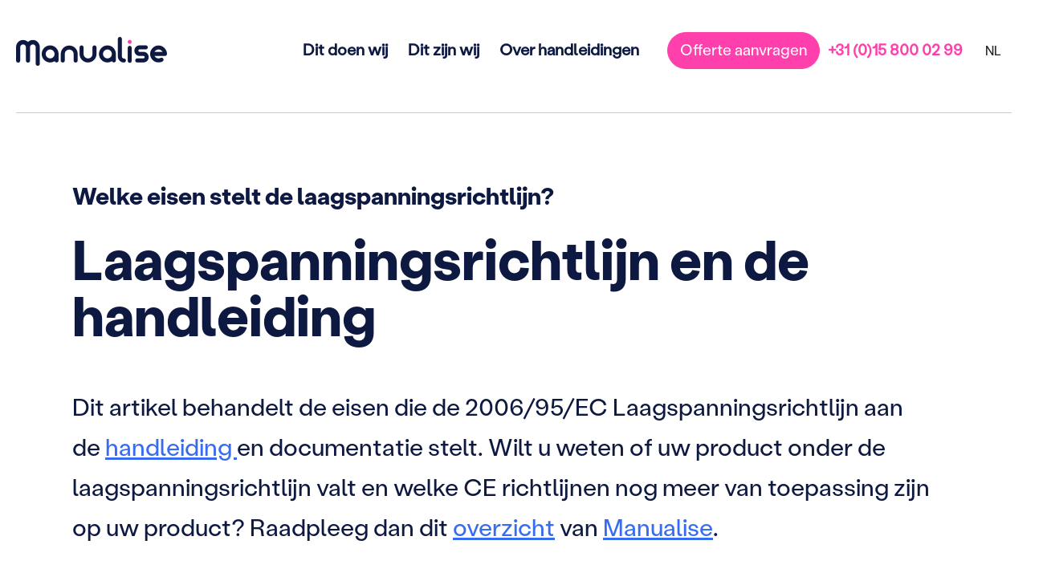

--- FILE ---
content_type: text/html; charset=UTF-8
request_url: https://www.manualise.com/nl/eisen-laagspanningsrichtlijn-aan-handleiding/
body_size: 13137
content:
<!DOCTYPE html><html lang="nl-NL"><head><script data-no-optimize="1">var litespeed_docref=sessionStorage.getItem("litespeed_docref");litespeed_docref&&(Object.defineProperty(document,"referrer",{get:function(){return litespeed_docref}}),sessionStorage.removeItem("litespeed_docref"));</script> <link rel="icon" href="/wp-content/uploads/2023/11/96x96.png"><meta charset="UTF-8"><meta name="viewport" content="width=device-width, initial-scale=1, shrink-to-fit=no"><link rel="preconnect" href="https://fonts.googleapis.com"><link rel="preconnect" href="https://fonts.gstatic.com" crossorigin><link rel="profile" href="https://gmpg.org/xfn/11"><meta name='robots' content='index, follow, max-image-preview:large, max-snippet:-1, max-video-preview:-1' /><link rel="alternate" hreflang="nl" href="https://www.manualise.com/nl/eisen-laagspanningsrichtlijn-aan-handleiding/" /><link rel="alternate" hreflang="x-default" href="https://www.manualise.com/nl/eisen-laagspanningsrichtlijn-aan-handleiding/" /><title>CE-Richtlijnen stellen eisen aan Handleidingen</title><meta name="description" content="Welke Eisen stelt de Laagspanningsrichtlijn aan de Handleiding? Wij zetten het voor u op een rijtje. Manualise ✅ Expert in Handleidingen." /><link rel="canonical" href="https://www.manualise.com//nl/eisen-laagspanningsrichtlijn-aan-handleiding/" /><meta property="og:locale" content="nl_NL" /><meta property="og:type" content="article" /><meta property="og:title" content="CE-Richtlijnen stellen eisen aan Handleidingen" /><meta property="og:description" content="Welke Eisen stelt de Laagspanningsrichtlijn aan de Handleiding? Wij zetten het voor u op een rijtje. Manualise ✅ Expert in Handleidingen." /><meta property="og:url" content="https://www.manualise.com/nl/eisen-laagspanningsrichtlijn-aan-handleiding/" /><meta property="og:site_name" content="Manualise" /><meta property="article:publisher" content="https://www.facebook.com/profile.php?id=100075719665277" /><meta property="article:published_time" content="2022-08-18T14:17:09+00:00" /><meta property="article:modified_time" content="2024-06-18T15:06:07+00:00" /><meta name="author" content="admin" /><meta name="twitter:card" content="summary_large_image" /><meta name="twitter:label1" content="Geschreven door" /><meta name="twitter:data1" content="admin" /><meta name="twitter:label2" content="Geschatte leestijd" /><meta name="twitter:data2" content="2 minuten" /> <script type="application/ld+json" class="yoast-schema-graph">{"@context":"https://schema.org","@graph":[{"@type":"Article","@id":"https://www.manualise.com/nl/eisen-laagspanningsrichtlijn-aan-handleiding/#article","isPartOf":{"@id":"https://www.manualise.com/nl/eisen-laagspanningsrichtlijn-aan-handleiding/"},"author":{"name":"admin","@id":"https://www.manualise.com/nl/#/schema/person/0b8891b83bb440489b7af472e41b3787"},"headline":"Welke eisen stelt de laagspanningsrichtlijn?","datePublished":"2022-08-18T14:17:09+00:00","dateModified":"2024-06-18T15:06:07+00:00","mainEntityOfPage":{"@id":"https://www.manualise.com/nl/eisen-laagspanningsrichtlijn-aan-handleiding/"},"wordCount":305,"commentCount":0,"publisher":{"@id":"https://www.manualise.com/nl/#organization"},"articleSection":["Richtlijnen"],"inLanguage":"nl-NL","potentialAction":[{"@type":"CommentAction","name":"Comment","target":["https://www.manualise.com/nl/eisen-laagspanningsrichtlijn-aan-handleiding/#respond"]}]},{"@type":"WebPage","@id":"https://www.manualise.com/nl/eisen-laagspanningsrichtlijn-aan-handleiding/","url":"https://www.manualise.com/nl/eisen-laagspanningsrichtlijn-aan-handleiding/","name":"CE-Richtlijnen stellen eisen aan Handleidingen","isPartOf":{"@id":"https://www.manualise.com/nl/#website"},"datePublished":"2022-08-18T14:17:09+00:00","dateModified":"2024-06-18T15:06:07+00:00","description":"Welke Eisen stelt de Laagspanningsrichtlijn aan de Handleiding? Wij zetten het voor u op een rijtje. Manualise ✅ Expert in Handleidingen.","breadcrumb":{"@id":"https://www.manualise.com/nl/eisen-laagspanningsrichtlijn-aan-handleiding/#breadcrumb"},"inLanguage":"nl-NL","potentialAction":[{"@type":"ReadAction","target":["https://www.manualise.com/nl/eisen-laagspanningsrichtlijn-aan-handleiding/"]}]},{"@type":"BreadcrumbList","@id":"https://www.manualise.com/nl/eisen-laagspanningsrichtlijn-aan-handleiding/#breadcrumb","itemListElement":[{"@type":"ListItem","position":1,"name":"Home","item":"https://www.manualise.com/nl/"},{"@type":"ListItem","position":2,"name":"Kennisbank","item":"https://www.manualise.com/nl/kennisbank-nl/"},{"@type":"ListItem","position":3,"name":"Welke eisen stelt de laagspanningsrichtlijn?"}]},{"@type":"WebSite","@id":"https://www.manualise.com/nl/#website","url":"https://www.manualise.com/nl/","name":"Manualise","description":"","publisher":{"@id":"https://www.manualise.com/nl/#organization"},"potentialAction":[{"@type":"SearchAction","target":{"@type":"EntryPoint","urlTemplate":"https://www.manualise.com/nl/?s={search_term_string}"},"query-input":{"@type":"PropertyValueSpecification","valueRequired":true,"valueName":"search_term_string"}}],"inLanguage":"nl-NL"},{"@type":"Organization","@id":"https://www.manualise.com/nl/#organization","name":"Manualise","url":"https://www.manualise.com/nl/","logo":{"@type":"ImageObject","inLanguage":"nl-NL","@id":"https://www.manualise.com/nl/#/schema/logo/image/","url":"https://www.manualise.com/wp-content/uploads/2022/05/cropped-logo-1.png","contentUrl":"https://www.manualise.com/wp-content/uploads/2022/05/cropped-logo-1.png","width":376,"height":72,"caption":"Manualise"},"image":{"@id":"https://www.manualise.com/nl/#/schema/logo/image/"},"sameAs":["https://www.facebook.com/profile.php?id=100075719665277","https://www.linkedin.com/company/3280823/"]},{"@type":"Person","@id":"https://www.manualise.com/nl/#/schema/person/0b8891b83bb440489b7af472e41b3787","name":"admin","image":{"@type":"ImageObject","inLanguage":"nl-NL","@id":"https://www.manualise.com/nl/#/schema/person/image/","url":"https://www.manualise.com/wp-content/litespeed/avatar/0244331ebc4c34c9b0242e5ed99fa123.jpg?ver=1769037041","contentUrl":"https://www.manualise.com/wp-content/litespeed/avatar/0244331ebc4c34c9b0242e5ed99fa123.jpg?ver=1769037041","caption":"admin"},"sameAs":["https://devmsite.manualdevelopment.com"],"url":"https://www.manualise.com/nl/author/admin/"}]}</script> <link rel='dns-prefetch' href='//cdn.jsdelivr.net' /><link rel='dns-prefetch' href='//code.jquery.com' /><link rel="alternate" type="application/rss+xml" title="Manualise &raquo; feed" href="https://www.manualise.com/nl/feed/" /><link rel="alternate" type="application/rss+xml" title="Manualise &raquo; reacties feed" href="https://www.manualise.com/nl/comments/feed/" /><link rel="alternate" type="application/rss+xml" title="Manualise &raquo; Welke eisen stelt de laagspanningsrichtlijn? reacties feed" href="https://www.manualise.com/nl/eisen-laagspanningsrichtlijn-aan-handleiding/feed/" /><link rel="alternate" title="oEmbed (JSON)" type="application/json+oembed" href="https://www.manualise.com/nl/wp-json/oembed/1.0/embed?url=https%3A%2F%2Fwww.manualise.com%2Fnl%2Feisen-laagspanningsrichtlijn-aan-handleiding%2F" /><link rel="alternate" title="oEmbed (XML)" type="text/xml+oembed" href="https://www.manualise.com/nl/wp-json/oembed/1.0/embed?url=https%3A%2F%2Fwww.manualise.com%2Fnl%2Feisen-laagspanningsrichtlijn-aan-handleiding%2F&#038;format=xml" /><link data-optimized="2" rel="stylesheet" href="https://www.manualise.com/wp-content/litespeed/css/523851dd4245c9a33dc2a27602af7dec.css?ver=7f050" /><link rel='stylesheet' id='slick-styles-css' href='https://www.manualise.com/wp-content/themes/understrap-child/js/slick/slick.css' media='all' /> <script type="litespeed/javascript" data-src="https://www.manualise.com/wp-includes/js/jquery/jquery.min.js" id="jquery-core-js"></script> <link rel="https://api.w.org/" href="https://www.manualise.com/nl/wp-json/" /><link rel="alternate" title="JSON" type="application/json" href="https://www.manualise.com/nl/wp-json/wp/v2/posts/762" /><link rel="EditURI" type="application/rsd+xml" title="RSD" href="https://www.manualise.com/xmlrpc.php?rsd" /><meta name="generator" content="WordPress 6.9" /><link rel='shortlink' href='https://www.manualise.com/nl/?p=762' /><meta name="generator" content="WPML ver:4.8.6 stt:37,1,3;" /><link rel="pingback" href="https://www.manualise.com/xmlrpc.php"><meta name="mobile-web-app-capable" content="yes"><meta name="apple-mobile-web-app-capable" content="yes"><meta name="apple-mobile-web-app-title" content="Manualise - "><link rel="icon" href="https://www.manualise.com/wp-content/uploads/2023/11/cropped-96x96-1-32x32.png" sizes="32x32" /><link rel="icon" href="https://www.manualise.com/wp-content/uploads/2023/11/cropped-96x96-1-192x192.png" sizes="192x192" /><link rel="apple-touch-icon" href="https://www.manualise.com/wp-content/uploads/2023/11/cropped-96x96-1-180x180.png" /><meta name="msapplication-TileImage" content="https://www.manualise.com/wp-content/uploads/2023/11/cropped-96x96-1-270x270.png" /></head><body data-rsssl=1 class="wp-singular post-template-default single single-post postid-762 single-format-standard wp-custom-logo wp-embed-responsive wp-theme-understrap wp-child-theme-understrap-child understrap-has-sidebar" itemscope itemtype="http://schema.org/WebSite"><noscript><iframe data-lazyloaded="1" src="about:blank" data-litespeed-src="https://www.googletagmanager.com/ns.html?id=GTM-5Q7BVCN"
height="0" width="0" style="display:none;visibility:hidden"></iframe></noscript><div class="site" id="page"></div><div class="menu-nav_mobile navbar-expand-lg" id="navbarNavDropdownMob"><div class="btn-wrap container">
<button class="navbar-togglerr active" type="button">
<span class="navbar-toggler-icon"></span>
</button></div><a class="home-link" rel="home" href="https://www.manualise.com/nl/" itemprop="url">Home</a><div id="navbarNavDropdownMob" class="collapse navbar-collapse"><ul id="menu-main-menu-nl" class="navbar-nav ms-auto"><li itemscope="itemscope" itemtype="https://www.schema.org/SiteNavigationElement" id="menu-item-4730" class="menu-item menu-item-type-custom menu-item-object-custom menu-item-has-children dropdown menu-item-4730 nav-item"><a title="Dit doen wij" href="#" data-toggle="dropdown" data-bs-toggle="dropdown" aria-haspopup="true" aria-expanded="false" class="dropdown-toggle nav-link" id="menu-item-dropdown-4730">Dit doen wij</a><ul class="dropdown-menu" aria-labelledby="menu-item-dropdown-4730" ><li itemscope="itemscope" itemtype="https://www.schema.org/SiteNavigationElement" id="menu-item-4749" class="menu-item menu-item-type-custom menu-item-object-custom menu-item-4749 nav-item"><a title="Dit doen wij" href="/nl/dit-doen-wij/" class="dropdown-item">Dit doen wij</a></li><li itemscope="itemscope" itemtype="https://www.schema.org/SiteNavigationElement" id="menu-item-4750" class="menu-item menu-item-type-custom menu-item-object-custom menu-item-4750 nav-item"><a title="Handleidingen maken" href="/nl/handleidingen-maken/" class="dropdown-item">Handleidingen maken</a></li><li itemscope="itemscope" itemtype="https://www.schema.org/SiteNavigationElement" id="menu-item-4751" class="menu-item menu-item-type-post_type menu-item-object-page menu-item-4751 nav-item"><a title="Handleidingen slim beheren" href="https://www.manualise.com/nl/handleidingen-slim-beheren/" class="dropdown-item">Handleidingen slim beheren</a></li><li itemscope="itemscope" itemtype="https://www.schema.org/SiteNavigationElement" id="menu-item-4752" class="menu-item menu-item-type-post_type menu-item-object-page menu-item-4752 nav-item"><a title="Ons werk" href="https://www.manualise.com/nl/ons-werk/" class="dropdown-item">Ons werk</a></li></ul></li><li itemscope="itemscope" itemtype="https://www.schema.org/SiteNavigationElement" id="menu-item-4729" class="menu-item menu-item-type-custom menu-item-object-custom menu-item-has-children dropdown menu-item-4729 nav-item"><a title="Dit zijn wij" href="#" data-toggle="dropdown" data-bs-toggle="dropdown" aria-haspopup="true" aria-expanded="false" class="dropdown-toggle nav-link" id="menu-item-dropdown-4729">Dit zijn wij</a><ul class="dropdown-menu" aria-labelledby="menu-item-dropdown-4729" ><li itemscope="itemscope" itemtype="https://www.schema.org/SiteNavigationElement" id="menu-item-4753" class="menu-item menu-item-type-custom menu-item-object-custom menu-item-4753 nav-item"><a title="Dit zijn wij" href="/nl/dit-zijn-wij/" class="dropdown-item">Dit zijn wij</a></li><li itemscope="itemscope" itemtype="https://www.schema.org/SiteNavigationElement" id="menu-item-4754" class="menu-item menu-item-type-post_type menu-item-object-page menu-item-4754 nav-item"><a title="Ons team" href="https://www.manualise.com/nl/ons-team/" class="dropdown-item">Ons team</a></li><li itemscope="itemscope" itemtype="https://www.schema.org/SiteNavigationElement" id="menu-item-4755" class="menu-item menu-item-type-post_type menu-item-object-page menu-item-4755 nav-item"><a title="Contact" href="https://www.manualise.com/nl/contact/" class="dropdown-item">Contact</a></li><li itemscope="itemscope" itemtype="https://www.schema.org/SiteNavigationElement" id="menu-item-4756" class="menu-item menu-item-type-post_type menu-item-object-page menu-item-4756 nav-item"><a title="Vacatures" href="https://www.manualise.com/nl/vacatures-manualise/" class="dropdown-item">Vacatures</a></li></ul></li><li itemscope="itemscope" itemtype="https://www.schema.org/SiteNavigationElement" id="menu-item-4699" class="menu-item menu-item-type-custom menu-item-object-custom menu-item-has-children dropdown menu-item-4699 nav-item"><a title="Over handleidingen" href="#" data-toggle="dropdown" data-bs-toggle="dropdown" aria-haspopup="true" aria-expanded="false" class="dropdown-toggle nav-link" id="menu-item-dropdown-4699">Over handleidingen</a><ul class="dropdown-menu" aria-labelledby="menu-item-dropdown-4699" ><li itemscope="itemscope" itemtype="https://www.schema.org/SiteNavigationElement" id="menu-item-4757" class="menu-item menu-item-type-custom menu-item-object-custom menu-item-4757 nav-item"><a title="Over handleidingen" href="/nl/over-handleidingen/" class="dropdown-item">Over handleidingen</a></li><li itemscope="itemscope" itemtype="https://www.schema.org/SiteNavigationElement" id="menu-item-10478" class="menu-item menu-item-type-custom menu-item-object-custom menu-item-10478 nav-item"><a title="Kennisbank" href="/nl/kennisbank/" class="dropdown-item">Kennisbank</a></li></ul></li></ul></div><div class="header-action header-action-mobile"><div class="wp-block-columns position-relative single-post-line is-layout-flex wp-container-2 wp-block-columns-is-layout-flex"><div class="wp-block-column header-divider is-layout-flow wp-block-column-is-layout-flow"></div></div><div class="m-header header-action header-action-desk header-desk-show d-flex align-items-baseline mb-5">
<a class="offer-link m-offer-link " href="https://www.manualise.com/offerte/" target="_self">Offerte aanvragen</a>
<a href="tel:+31158000299" class="m-phone-link mt-2">+31 (0)15 800 02 99</a><div class="d-none d-lg-block"><div class="dropdown"> <button class="btn  dropdown-toggle d-flex align-items-baseline" type="button" id="dropdownMenuButton1" data-bs-toggle="dropdown" aria-expanded="false"><p class="text-uppercase fs-6 ms-1">nl</p></button><ul class="dropdown-menu" aria-labelledby="dropdownMenuButton1"><li><a class="dropdown-item d-flex align-items-baseline" href="https://www.manualise.com/nl/eisen-laagspanningsrichtlijn-aan-handleiding/"><p class="text-uppercase fs-6 ms-1">nl</p></a></li><li><a class="dropdown-item d-flex align-items-baseline" href="https://www.manualise.com/en/"><p class="text-uppercase fs-6 ms-1">en</p></a></li><li><a class="dropdown-item d-flex align-items-baseline" href="https://www.manualise.com/de/"><p class="text-uppercase fs-6 ms-1">de</p></a></li></ul></div></div></div><span class="lang-box"><div class="language-switcher" id="mobile-switcher"><a href="https://www.manualise.com/nl/eisen-laagspanningsrichtlijn-aan-handleiding/" class="active">nl / </a><a href="https://www.manualise.com/en/">en / </a><a href="https://www.manualise.com/de/">de</a></div></span></div></div><header id="wrapper-navbar"><a class="skip-link sr-only sr-only-focusable" href="#content">Ga naar de inhoud</a><nav id="main-nav" class="navbar navbar-expand-lg" aria-labelledby="main-nav-label"><h2 id="main-nav-label" class="screen-reader-text">
Hoofdnavigatie</h2><div class="container d-flex align-items-center align-items-lg-baseline">
<a href="https://www.manualise.com/nl/" class="navbar-brand custom-logo-link" rel="home"><img data-lazyloaded="1" src="[data-uri]" width="376" height="72" data-src="https://www.manualise.com/wp-content/uploads/2022/05/cropped-logo-1.png" class="img-fluid" alt="Manualise" decoding="async" data-srcset="https://www.manualise.com/wp-content/uploads/2022/05/cropped-logo-1.png 376w, https://www.manualise.com/wp-content/uploads/2022/05/cropped-logo-1-300x57.png.webp 300w" data-sizes="(max-width: 376px) 100vw, 376px" /></a><button class="navbar-toggler" type="button" data-bs-toggle="collapse" data-bs-target="#navbarNavDropdownMob" aria-controls="navbarNavDropdown" aria-expanded="false" aria-label="Toggle navigatie">
<span class="navbar-toggler-icon"></span>
</button><div id="navbarNavDropdown" class="collapse navbar-collapse"><ul id="main-menu" class="navbar-nav ms-auto"><li itemscope="itemscope" itemtype="https://www.schema.org/SiteNavigationElement" class="menu-item menu-item-type-custom menu-item-object-custom menu-item-has-children dropdown menu-item-4730 nav-item"><a title="Dit doen wij" href="#" data-toggle="dropdown" data-bs-toggle="dropdown" aria-haspopup="true" aria-expanded="false" class="dropdown-toggle nav-link" id="menu-item-dropdown-4730">Dit doen wij</a><ul class="dropdown-menu" aria-labelledby="menu-item-dropdown-4730" ><li itemscope="itemscope" itemtype="https://www.schema.org/SiteNavigationElement" class="menu-item menu-item-type-custom menu-item-object-custom menu-item-4749 nav-item"><a title="Dit doen wij" href="/nl/dit-doen-wij/" class="dropdown-item">Dit doen wij</a></li><li itemscope="itemscope" itemtype="https://www.schema.org/SiteNavigationElement" class="menu-item menu-item-type-custom menu-item-object-custom menu-item-4750 nav-item"><a title="Handleidingen maken" href="/nl/handleidingen-maken/" class="dropdown-item">Handleidingen maken</a></li><li itemscope="itemscope" itemtype="https://www.schema.org/SiteNavigationElement" class="menu-item menu-item-type-post_type menu-item-object-page menu-item-4751 nav-item"><a title="Handleidingen slim beheren" href="https://www.manualise.com/nl/handleidingen-slim-beheren/" class="dropdown-item">Handleidingen slim beheren</a></li><li itemscope="itemscope" itemtype="https://www.schema.org/SiteNavigationElement" class="menu-item menu-item-type-post_type menu-item-object-page menu-item-4752 nav-item"><a title="Ons werk" href="https://www.manualise.com/nl/ons-werk/" class="dropdown-item">Ons werk</a></li></ul></li><li itemscope="itemscope" itemtype="https://www.schema.org/SiteNavigationElement" class="menu-item menu-item-type-custom menu-item-object-custom menu-item-has-children dropdown menu-item-4729 nav-item"><a title="Dit zijn wij" href="#" data-toggle="dropdown" data-bs-toggle="dropdown" aria-haspopup="true" aria-expanded="false" class="dropdown-toggle nav-link" id="menu-item-dropdown-4729">Dit zijn wij</a><ul class="dropdown-menu" aria-labelledby="menu-item-dropdown-4729" ><li itemscope="itemscope" itemtype="https://www.schema.org/SiteNavigationElement" class="menu-item menu-item-type-custom menu-item-object-custom menu-item-4753 nav-item"><a title="Dit zijn wij" href="/nl/dit-zijn-wij/" class="dropdown-item">Dit zijn wij</a></li><li itemscope="itemscope" itemtype="https://www.schema.org/SiteNavigationElement" class="menu-item menu-item-type-post_type menu-item-object-page menu-item-4754 nav-item"><a title="Ons team" href="https://www.manualise.com/nl/ons-team/" class="dropdown-item">Ons team</a></li><li itemscope="itemscope" itemtype="https://www.schema.org/SiteNavigationElement" class="menu-item menu-item-type-post_type menu-item-object-page menu-item-4755 nav-item"><a title="Contact" href="https://www.manualise.com/nl/contact/" class="dropdown-item">Contact</a></li><li itemscope="itemscope" itemtype="https://www.schema.org/SiteNavigationElement" class="menu-item menu-item-type-post_type menu-item-object-page menu-item-4756 nav-item"><a title="Vacatures" href="https://www.manualise.com/nl/vacatures-manualise/" class="dropdown-item">Vacatures</a></li></ul></li><li itemscope="itemscope" itemtype="https://www.schema.org/SiteNavigationElement" class="menu-item menu-item-type-custom menu-item-object-custom menu-item-has-children dropdown menu-item-4699 nav-item"><a title="Over handleidingen" href="#" data-toggle="dropdown" data-bs-toggle="dropdown" aria-haspopup="true" aria-expanded="false" class="dropdown-toggle nav-link" id="menu-item-dropdown-4699">Over handleidingen</a><ul class="dropdown-menu" aria-labelledby="menu-item-dropdown-4699" ><li itemscope="itemscope" itemtype="https://www.schema.org/SiteNavigationElement" class="menu-item menu-item-type-custom menu-item-object-custom menu-item-4757 nav-item"><a title="Over handleidingen" href="/nl/over-handleidingen/" class="dropdown-item">Over handleidingen</a></li><li itemscope="itemscope" itemtype="https://www.schema.org/SiteNavigationElement" class="menu-item menu-item-type-custom menu-item-object-custom menu-item-10478 nav-item"><a title="Kennisbank" href="/nl/kennisbank/" class="dropdown-item">Kennisbank</a></li></ul></li></ul></div><div class="header-action header-action-desk front-contact-info d-flex align-items-baseline">
<a class="offer-link" href="https://www.manualise.com/offerte/"  id="offer-link" target="_self">Offerte aanvragen</a><a href="tel:+31158000299" class="phone-link english-phone nl-phone">+31 (0)15 800 02 99</a>
<a href="tel:+31158000299" class="german-phone">
<svg version="1.1" id="Capa_1" xmlns="http://www.w3.org/2000/svg" xmlns:xlink="http://www.w3.org/1999/xlink" x="0px" y="0px"
width="477.156px" height="477.156px" viewBox="0 0 477.156 477.156" style="enable-background:new 0 0 477.156 477.156;"
xml:space="preserve"><g><path d="M475.009,380.316l-2.375-7.156c-5.625-16.719-24.062-34.156-41-38.75l-62.688-17.125c-17-4.625-41.25,1.594-53.688,14.031
l-22.688,22.688c-82.453-22.28-147.109-86.938-169.359-169.375L145.9,161.94c12.438-12.438,18.656-36.656,14.031-53.656
l-17.094-62.719c-4.625-16.969-22.094-35.406-38.781-40.969L96.9,2.19c-16.719-5.563-40.563,0.063-53,12.5L9.962,48.659
C3.899,54.69,0.024,71.94,0.024,72.003c-1.187,107.75,41.063,211.562,117.281,287.781
c76.031,76.031,179.454,118.219,286.891,117.313c0.562,0,18.312-3.813,24.375-9.845l33.938-33.938
C474.946,420.878,480.571,397.035,475.009,380.316z"/></g><g></g><g></g><g></g><g></g><g></g><g></g><g></g><g></g><g></g><g></g><g></g><g></g><g></g><g></g><g></g></svg></span>
</a><div class="d-none d-lg-block" id="language-switcher"><div class="dropdown"> <button class="btn  dropdown-toggle d-flex align-items-baseline" type="button" id="dropdownMenuButton1" data-bs-toggle="dropdown" aria-expanded="false"><p class="text-uppercase fs-6 ms-1">nl</p></button><ul class="dropdown-menu" aria-labelledby="dropdownMenuButton1"><li><a class="dropdown-item d-flex align-items-baseline" href="https://www.manualise.com/nl/eisen-laagspanningsrichtlijn-aan-handleiding/"><p class="text-uppercase fs-6 ms-1">nl</p></a></li><li><a class="dropdown-item d-flex align-items-baseline" href="https://www.manualise.com/en/"><p class="text-uppercase fs-6 ms-1">en</p></a></li><li><a class="dropdown-item d-flex align-items-baseline" href="https://www.manualise.com/de/"><p class="text-uppercase fs-6 ms-1">de</p></a></li></ul></div></div></div></div></nav></header><div class="container"><div class="is-layout-flex wp-container-4 wp-block-columns position-relative single-post-line top-line"><div class="is-layout-flow wp-block-column top-divider"></div></div></div><div class="wrapper page-single-post" id="single-wrapper"><div class="container" id="content" tabindex="-1"><div class="row"><main class="site-main" id="main"><section class="single-post"><div class="container"><div class="top-title"><p>Welke eisen stelt de laagspanningsrichtlijn?</p><h1>Laagspanningsrichtlijn en de handleiding</h1></div></div><div class="holder_post_nav cf px-3"><ul class="navigation_post d-flex justify-content-end mb-0"></ul></div><div class="subtitle subtitle_text"><p>Dit artikel behandelt de eisen die de 2006/95/EC Laagspanningsrichtlijn aan de <a href="https://www.manualise.com/nl/handleiding/">handleiding </a>en documentatie stelt. Wilt u weten of uw product onder de laagspanningsrichtlijn valt en welke CE richtlijnen nog meer van toepassing zijn op uw product? Raadpleeg dan dit <a href="/nl/blog/wet-en-regelgeving/eisen-ce-markering-aan-handleiding/">overzicht</a> van <a href="/nl/">Manualise</a>.</p></div><article class="post-762 post type-post status-publish format-standard hentry category-richtljinen" id="post-762"><div class="entry-content"><p class="button-main button-main_transparent is-style-outline mb-5"><a href="/nl/offerte/">Vraag direct een offerte aan →</a></p><div class="wp-block-columns position-relative single-post-line is-layout-flex wp-container-core-columns-is-layout-9d6595d7 wp-block-columns-is-layout-flex"><div class="wp-block-column padding-divider is-layout-flow wp-block-column-is-layout-flow"></div></div><p><strong>Wilt u meer informatie over dit onderwerp?</strong></p><h2 class="wp-block-heading">Artikelen uit de Laagspanningsrichtlijn (2006/95/EC)&nbsp;met betrekking tot de documentatie</h2><h3 class="wp-block-heading"> Artikel 8 lid 3</h3><p>3. Indien elektrisch materiaal met betrekking tot andere aspecten onder andere richtlĳnen valt die voorzien in het aanbrengen van de CE-markering, geeft deze markering aan dat dit materiaal geacht wordt ook aan de voorschriften van deze andere richtlĳnen te voldoen.<br>Indien echter in een of meer van deze richtlĳnen gedurende een overgangsperiode de fabrikant de keuze van de toe te passen regeling wordt gelaten, geeft de CE-markering alleen aan dat het elektrische materiaal aan de voorschriften van de door de fabrikant toegepaste richtlĳnen voldoet. In dat geval moeten de in het Publicatieblad van de Europese Unie bekendgemaakte referenties van de toegepaste richtlĳnen worden vermeld op de door deze richtlĳnen vereiste documenten, handleidingen of <a href="/nl/gebruiksaanwijzing/">gebruiksaanwĳzingen </a>die bĳ dit elektrische materiaal zĳn gevoegd.</p><h3 class="wp-block-heading">Artikel 10</h3><p>1. De in bĳlage III bedoelde CE-markering wordt door de fabrikant of zĳn in de Gemeenschap gevestigde gevolmachtigde zichtbaar, gemakkelĳk leesbaar en onuitwisbaar aangebracht op het elektrische materiaal, of, indien dit niet mogelijk is, dan wel op de verpakking, de gebruiksaanwĳzing of het garantiebewĳs.<br>2. Op elektrisch materiaal mogen geen andere markeringen worden aangebracht die derden kunnen misleiden omtrent de betekenis of de grafische vorm van de CE-markering. Op het elektrische materiaal, de verpakking, de gebruiksaanwĳzing of het garantiebewĳs mogen andere markeringen worden aangebracht op voorwaarde dat de zichtbaarheid en de leesbaarheid van de CE-markering niet worden verminderd.</p><h3 class="wp-block-heading">Bijlage 1</h3><p><strong>1. Algemene eisen</strong><br>a) De voornaamste kenmerken waarvan bekendheid en inachtneming noodzakelĳk zĳn voor gebruik overeenkomstig de bestemming en zonder gevaar, zĳn op het elektrisch materiaal aangegeven of, indien dit niet mogelĳk is, op een bĳgevoegde gebruiksaanwĳzing.</p></div></article></section><div class="sponsors"></div><section class="under-sponsors mb-10"></section><div class="section-callback"><div class="container"><div class="callback-content"><div class="callback-head"><p>Wilt u meer informatie over onze diensten?</p></div><div class="callback-subtitle"><p>Wij helpen u graag verder.</p></div><a class="button-main button-main-pink" href="https://www.manualise.com/contact/" target="_self">Contact</a><ul class="links-list"><li>
<a class="link-page" href="tel:+310158000299" target="_self">
+31 (0)15 800 02 99                                <img src="" class="call-img" alt="">
</a></li><li>
<a class="link-page" href="https://www.manualise.com/offerte/" target="_self">
Offerte aanvragen                                <img src="" class="call-img" alt="">
</a></li></ul></div></div></div></main></div></div></div><div class="wrapper p-0" id="wrapper-footer"><div class="container"><footer class="site-footer" id="colophon"><div class="footer-content"><div class="row"><div class="col-12 col-md-6 col-lg-3  footer-content_menu lh-39 mb-3"><h5>Standaard dienstverlening</h5><div class="menu-footer-menu-1-container"><ul id="menu-footer-menu-1" class="list-unstyled"><li id="menu-item-17510" class="menu-item menu-item-type-custom menu-item-object-custom menu-item-17510"><a href="/nl/conformiteit/">Analyseren op conformiteit</a></li><li id="menu-item-17511" class="menu-item menu-item-type-custom menu-item-object-custom menu-item-17511"><a href="/nl/handleidingen-technisch-schrijven/">Handleidingen schrijven</a></li><li id="menu-item-17513" class="menu-item menu-item-type-custom menu-item-object-custom menu-item-17513"><a href="/nl/handleidingen-illustreren/">Illustreren</a></li><li id="menu-item-17514" class="menu-item menu-item-type-custom menu-item-object-custom menu-item-17514"><a href="/nl/handleidingen-vertalen/">Vertalen</a></li><li id="menu-item-17515" class="menu-item menu-item-type-custom menu-item-object-custom menu-item-17515"><a href="/nl/handleidingen-vormgeven/">Vormgeven</a></li></ul></div></div><div class="col-12 col-md-6 col-lg-3  footer-content_menu lh-39 mb-3"><h5>Documentatieoplossingen</h5><div class="menu-footer-menu-2-container"><ul id="menu-footer-menu-2" class="list-unstyled"><li id="menu-item-17517" class="menu-item menu-item-type-custom menu-item-object-custom menu-item-17517"><a href="/nl/handleidingen-slim-beheren/">Slim beheren</a></li><li id="menu-item-17519" class="menu-item menu-item-type-custom menu-item-object-custom menu-item-17519"><a href="/nl/detachering/">Detachering</a></li></ul></div></div><div class="col-12 col-md-6 col-lg-3  footer-content_menu lh-39 mb-3"><h5>Handleidingen voor</h5><div class="menu-footer-menu-3-container"><ul id="menu-footer-menu-3" class="list-unstyled"><li id="menu-item-1959" class="menu-item menu-item-type-custom menu-item-object-custom menu-item-1959"><a href="/nl/ons-werk/#consumentenartikelen">Consumentenartikelen</a></li><li id="menu-item-1960" class="menu-item menu-item-type-custom menu-item-object-custom menu-item-1960"><a href="/nl/ons-werk/#machines">Machines</a></li><li id="menu-item-1961" class="menu-item menu-item-type-custom menu-item-object-custom menu-item-1961"><a href="/nl/ons-werk/#software">Software</a></li><li id="menu-item-1962" class="menu-item menu-item-type-custom menu-item-object-custom menu-item-1962"><a href="/nl/ons-werk/#lifestyle">Lifestyle</a></li><li id="menu-item-1963" class="menu-item menu-item-type-custom menu-item-object-custom menu-item-1963"><a href="/nl/ons-werk/#diverse">Diverse</a></li></ul></div></div><div class="col-12 col-md-6 col-lg-3  footer-content_menu lh-39 mb-3"><h5>Werken bij Manualise</h5><div class="menu-footer-menu-4-container"><ul id="menu-footer-menu-4" class="list-unstyled"><li id="menu-item-19953" class="menu-item menu-item-type-post_type menu-item-object-page menu-item-19953"><a href="https://www.manualise.com/nl/vacature-industrieel-ontwerper/">Vacature IO/IPO</a></li><li id="menu-item-1965" class="menu-item menu-item-type-custom menu-item-object-custom menu-item-1965"><a href="/nl/vacatures-manualise/">Overige vacatures</a></li></ul></div></div></div></div><div class="footer-bottom d-flex justify-content-between"><div class="d-flex">©<p id="currentYear"></p>Manualise, alle rechten voorbehouden</p></div>
<a class="footer-link text-decoration-none" href="/nl/privacy/" target="_self">Privacyverklaring</a></div></footer></div></div></div> <script type="speculationrules">{"prefetch":[{"source":"document","where":{"and":[{"href_matches":"/nl/*"},{"not":{"href_matches":["/wp-*.php","/wp-admin/*","/wp-content/uploads/*","/wp-content/*","/wp-content/plugins/*","/wp-content/themes/understrap-child/*","/wp-content/themes/understrap/*","/nl/*\\?(.+)"]}},{"not":{"selector_matches":"a[rel~=\"nofollow\"]"}},{"not":{"selector_matches":".no-prefetch, .no-prefetch a"}}]},"eagerness":"conservative"}]}</script> <script id="ckyBannerTemplate" type="text/template"><div class="cky-overlay cky-hide"></div><div class="cky-consent-container cky-hide" tabindex="0"> <div class="cky-consent-bar" data-cky-tag="notice" style="background-color:#FFFFFF;border-color:#f4f4f4;color:#212121">  <div class="cky-notice"> <p class="cky-title" role="heading" aria-level="1" data-cky-tag="title" style="color:#212121">We value your privacy</p><div class="cky-notice-group"> <div class="cky-notice-des" data-cky-tag="description" style="color:#212121"> <p>We use cookies to enhance your browsing experience, serve personalized ads or content, and analyze our traffic. By clicking "Accept All", you consent to our use of cookies.</p> </div><div class="cky-notice-btn-wrapper" data-cky-tag="notice-buttons"> <button class="cky-btn cky-btn-customize" aria-label="Customize" data-cky-tag="settings-button" style="color:#1863dc;background-color:transparent;border-color:#1863dc">Customize</button> <button class="cky-btn cky-btn-reject" aria-label="Reject All" data-cky-tag="reject-button" style="color:#1863dc;background-color:transparent;border-color:#1863dc">Reject All</button> <button class="cky-btn cky-btn-accept" aria-label="Accept All" data-cky-tag="accept-button" style="color:#FFFFFF;background-color:#1863dc;border-color:#1863dc">Accept All</button>  </div></div></div></div></div><div class="cky-modal" tabindex="0"> <div class="cky-preference-center" data-cky-tag="detail" style="color:#212121;background-color:#FFFFFF;border-color:#F4F4F4"> <div class="cky-preference-header"> <span class="cky-preference-title" role="heading" aria-level="1" data-cky-tag="detail-title" style="color:#212121">Customize Consent Preferences</span> <button class="cky-btn-close" aria-label="[cky_preference_close_label]" data-cky-tag="detail-close"> <img src="https://www.manualise.com/wp-content/plugins/cookie-law-info/lite/frontend/images/close.svg" alt="Close"> </button> </div><div class="cky-preference-body-wrapper"> <div class="cky-preference-content-wrapper" data-cky-tag="detail-description" style="color:#212121"> <p>We use cookies to help you navigate efficiently and perform certain functions. You will find detailed information about all cookies under each consent category below.</p><p>The cookies that are categorized as "Necessary" are stored on your browser as they are essential for enabling the basic functionalities of the site. </p><p>We also use third-party cookies that help us analyze how you use this website, store your preferences, and provide the content and advertisements that are relevant to you. These cookies will only be stored in your browser with your prior consent.</p><p>You can choose to enable or disable some or all of these cookies but disabling some of them may affect your browsing experience.</p> </div><div class="cky-accordion-wrapper" data-cky-tag="detail-categories"> <div class="cky-accordion" id="ckyDetailCategorynecessary"> <div class="cky-accordion-item"> <div class="cky-accordion-chevron"><i class="cky-chevron-right"></i></div> <div class="cky-accordion-header-wrapper"> <div class="cky-accordion-header"><button class="cky-accordion-btn" aria-label="Necessary" data-cky-tag="detail-category-title" style="color:#212121">Necessary</button><span class="cky-always-active">Always Active</span> <div class="cky-switch" data-cky-tag="detail-category-toggle"><input type="checkbox" id="ckySwitchnecessary"></div> </div> <div class="cky-accordion-header-des" data-cky-tag="detail-category-description" style="color:#212121"> <p>Necessary cookies are required to enable the basic features of this site, such as providing secure log-in or adjusting your consent preferences. These cookies do not store any personally identifiable data.</p></div> </div> </div> <div class="cky-accordion-body"> <div class="cky-audit-table" data-cky-tag="audit-table" style="color:#212121;background-color:#f4f4f4;border-color:#ebebeb"><p class="cky-empty-cookies-text">No cookies to display.</p></div> </div> </div><div class="cky-accordion" id="ckyDetailCategoryfunctional"> <div class="cky-accordion-item"> <div class="cky-accordion-chevron"><i class="cky-chevron-right"></i></div> <div class="cky-accordion-header-wrapper"> <div class="cky-accordion-header"><button class="cky-accordion-btn" aria-label="Functional" data-cky-tag="detail-category-title" style="color:#212121">Functional</button><span class="cky-always-active">Always Active</span> <div class="cky-switch" data-cky-tag="detail-category-toggle"><input type="checkbox" id="ckySwitchfunctional"></div> </div> <div class="cky-accordion-header-des" data-cky-tag="detail-category-description" style="color:#212121"> <p>Functional cookies help perform certain functionalities like sharing the content of the website on social media platforms, collecting feedback, and other third-party features.</p></div> </div> </div> <div class="cky-accordion-body"> <div class="cky-audit-table" data-cky-tag="audit-table" style="color:#212121;background-color:#f4f4f4;border-color:#ebebeb"><p class="cky-empty-cookies-text">No cookies to display.</p></div> </div> </div><div class="cky-accordion" id="ckyDetailCategoryanalytics"> <div class="cky-accordion-item"> <div class="cky-accordion-chevron"><i class="cky-chevron-right"></i></div> <div class="cky-accordion-header-wrapper"> <div class="cky-accordion-header"><button class="cky-accordion-btn" aria-label="Analytics" data-cky-tag="detail-category-title" style="color:#212121">Analytics</button><span class="cky-always-active">Always Active</span> <div class="cky-switch" data-cky-tag="detail-category-toggle"><input type="checkbox" id="ckySwitchanalytics"></div> </div> <div class="cky-accordion-header-des" data-cky-tag="detail-category-description" style="color:#212121"> <p>Analytical cookies are used to understand how visitors interact with the website. These cookies help provide information on metrics such as the number of visitors, bounce rate, traffic source, etc.</p></div> </div> </div> <div class="cky-accordion-body"> <div class="cky-audit-table" data-cky-tag="audit-table" style="color:#212121;background-color:#f4f4f4;border-color:#ebebeb"><p class="cky-empty-cookies-text">No cookies to display.</p></div> </div> </div><div class="cky-accordion" id="ckyDetailCategoryperformance"> <div class="cky-accordion-item"> <div class="cky-accordion-chevron"><i class="cky-chevron-right"></i></div> <div class="cky-accordion-header-wrapper"> <div class="cky-accordion-header"><button class="cky-accordion-btn" aria-label="Performance" data-cky-tag="detail-category-title" style="color:#212121">Performance</button><span class="cky-always-active">Always Active</span> <div class="cky-switch" data-cky-tag="detail-category-toggle"><input type="checkbox" id="ckySwitchperformance"></div> </div> <div class="cky-accordion-header-des" data-cky-tag="detail-category-description" style="color:#212121"> <p>Performance cookies are used to understand and analyze the key performance indexes of the website which helps in delivering a better user experience for the visitors.</p></div> </div> </div> <div class="cky-accordion-body"> <div class="cky-audit-table" data-cky-tag="audit-table" style="color:#212121;background-color:#f4f4f4;border-color:#ebebeb"><p class="cky-empty-cookies-text">No cookies to display.</p></div> </div> </div><div class="cky-accordion" id="ckyDetailCategoryadvertisement"> <div class="cky-accordion-item"> <div class="cky-accordion-chevron"><i class="cky-chevron-right"></i></div> <div class="cky-accordion-header-wrapper"> <div class="cky-accordion-header"><button class="cky-accordion-btn" aria-label="Advertisement" data-cky-tag="detail-category-title" style="color:#212121">Advertisement</button><span class="cky-always-active">Always Active</span> <div class="cky-switch" data-cky-tag="detail-category-toggle"><input type="checkbox" id="ckySwitchadvertisement"></div> </div> <div class="cky-accordion-header-des" data-cky-tag="detail-category-description" style="color:#212121"> <p>Advertisement cookies are used to provide visitors with customized advertisements based on the pages you visited previously and to analyze the effectiveness of the ad campaigns.</p></div> </div> </div> <div class="cky-accordion-body"> <div class="cky-audit-table" data-cky-tag="audit-table" style="color:#212121;background-color:#f4f4f4;border-color:#ebebeb"><p class="cky-empty-cookies-text">No cookies to display.</p></div> </div> </div> </div></div><div class="cky-footer-wrapper"> <span class="cky-footer-shadow"></span> <div class="cky-prefrence-btn-wrapper" data-cky-tag="detail-buttons"> <button class="cky-btn cky-btn-reject" aria-label="Reject All" data-cky-tag="detail-reject-button" style="color:#1863dc;background-color:transparent;border-color:#1863dc"> Reject All </button> <button class="cky-btn cky-btn-preferences" aria-label="Save My Preferences" data-cky-tag="detail-save-button" style="color:#1863dc;background-color:transparent;border-color:#1863dc"> Save My Preferences </button> <button class="cky-btn cky-btn-accept" aria-label="Accept All" data-cky-tag="detail-accept-button" style="color:#ffffff;background-color:#1863dc;border-color:#1863dc"> Accept All </button> </div></div></div></div></script> <script type="litespeed/javascript">window.addEventListener('load',function(){setTimeout(function(){(function(w,d,s,l,i){w[l]=w[l]||[];w[l].push({'gtm.start':new Date().getTime(),event:'gtm.js'});var f=d.getElementsByTagName(s)[0],j=d.createElement(s),dl=l!='dataLayer'?'&l='+l:'';j.async=!0;j.src='https://www.googletagmanager.com/gtm.js?id='+i+dl;f.parentNode.insertBefore(j,f)})(window,document,'script','dataLayer','GTM-5Q7BVCN')},3000)})</script> <div class="otgs-development-site-front-end"><span class="icon"></span>This site is registered on <a href="https://wpml.org">wpml.org</a> as a development site. Switch to a production site key to <a href="https://wpml.org/faq/how-to-remove-the-this-site-is-registered-on-wpml-org-as-a-development-site-notice/?utm_source=plugin&utm_medium=gui&utm_campaign=wpml-core&utm_term=footer-notice">remove this banner</a>.</div > <script data-no-optimize="1">window.lazyLoadOptions=Object.assign({},{threshold:300},window.lazyLoadOptions||{});!function(t,e){"object"==typeof exports&&"undefined"!=typeof module?module.exports=e():"function"==typeof define&&define.amd?define(e):(t="undefined"!=typeof globalThis?globalThis:t||self).LazyLoad=e()}(this,function(){"use strict";function e(){return(e=Object.assign||function(t){for(var e=1;e<arguments.length;e++){var n,a=arguments[e];for(n in a)Object.prototype.hasOwnProperty.call(a,n)&&(t[n]=a[n])}return t}).apply(this,arguments)}function o(t){return e({},at,t)}function l(t,e){return t.getAttribute(gt+e)}function c(t){return l(t,vt)}function s(t,e){return function(t,e,n){e=gt+e;null!==n?t.setAttribute(e,n):t.removeAttribute(e)}(t,vt,e)}function i(t){return s(t,null),0}function r(t){return null===c(t)}function u(t){return c(t)===_t}function d(t,e,n,a){t&&(void 0===a?void 0===n?t(e):t(e,n):t(e,n,a))}function f(t,e){et?t.classList.add(e):t.className+=(t.className?" ":"")+e}function _(t,e){et?t.classList.remove(e):t.className=t.className.replace(new RegExp("(^|\\s+)"+e+"(\\s+|$)")," ").replace(/^\s+/,"").replace(/\s+$/,"")}function g(t){return t.llTempImage}function v(t,e){!e||(e=e._observer)&&e.unobserve(t)}function b(t,e){t&&(t.loadingCount+=e)}function p(t,e){t&&(t.toLoadCount=e)}function n(t){for(var e,n=[],a=0;e=t.children[a];a+=1)"SOURCE"===e.tagName&&n.push(e);return n}function h(t,e){(t=t.parentNode)&&"PICTURE"===t.tagName&&n(t).forEach(e)}function a(t,e){n(t).forEach(e)}function m(t){return!!t[lt]}function E(t){return t[lt]}function I(t){return delete t[lt]}function y(e,t){var n;m(e)||(n={},t.forEach(function(t){n[t]=e.getAttribute(t)}),e[lt]=n)}function L(a,t){var o;m(a)&&(o=E(a),t.forEach(function(t){var e,n;e=a,(t=o[n=t])?e.setAttribute(n,t):e.removeAttribute(n)}))}function k(t,e,n){f(t,e.class_loading),s(t,st),n&&(b(n,1),d(e.callback_loading,t,n))}function A(t,e,n){n&&t.setAttribute(e,n)}function O(t,e){A(t,rt,l(t,e.data_sizes)),A(t,it,l(t,e.data_srcset)),A(t,ot,l(t,e.data_src))}function w(t,e,n){var a=l(t,e.data_bg_multi),o=l(t,e.data_bg_multi_hidpi);(a=nt&&o?o:a)&&(t.style.backgroundImage=a,n=n,f(t=t,(e=e).class_applied),s(t,dt),n&&(e.unobserve_completed&&v(t,e),d(e.callback_applied,t,n)))}function x(t,e){!e||0<e.loadingCount||0<e.toLoadCount||d(t.callback_finish,e)}function M(t,e,n){t.addEventListener(e,n),t.llEvLisnrs[e]=n}function N(t){return!!t.llEvLisnrs}function z(t){if(N(t)){var e,n,a=t.llEvLisnrs;for(e in a){var o=a[e];n=e,o=o,t.removeEventListener(n,o)}delete t.llEvLisnrs}}function C(t,e,n){var a;delete t.llTempImage,b(n,-1),(a=n)&&--a.toLoadCount,_(t,e.class_loading),e.unobserve_completed&&v(t,n)}function R(i,r,c){var l=g(i)||i;N(l)||function(t,e,n){N(t)||(t.llEvLisnrs={});var a="VIDEO"===t.tagName?"loadeddata":"load";M(t,a,e),M(t,"error",n)}(l,function(t){var e,n,a,o;n=r,a=c,o=u(e=i),C(e,n,a),f(e,n.class_loaded),s(e,ut),d(n.callback_loaded,e,a),o||x(n,a),z(l)},function(t){var e,n,a,o;n=r,a=c,o=u(e=i),C(e,n,a),f(e,n.class_error),s(e,ft),d(n.callback_error,e,a),o||x(n,a),z(l)})}function T(t,e,n){var a,o,i,r,c;t.llTempImage=document.createElement("IMG"),R(t,e,n),m(c=t)||(c[lt]={backgroundImage:c.style.backgroundImage}),i=n,r=l(a=t,(o=e).data_bg),c=l(a,o.data_bg_hidpi),(r=nt&&c?c:r)&&(a.style.backgroundImage='url("'.concat(r,'")'),g(a).setAttribute(ot,r),k(a,o,i)),w(t,e,n)}function G(t,e,n){var a;R(t,e,n),a=e,e=n,(t=Et[(n=t).tagName])&&(t(n,a),k(n,a,e))}function D(t,e,n){var a;a=t,(-1<It.indexOf(a.tagName)?G:T)(t,e,n)}function S(t,e,n){var a;t.setAttribute("loading","lazy"),R(t,e,n),a=e,(e=Et[(n=t).tagName])&&e(n,a),s(t,_t)}function V(t){t.removeAttribute(ot),t.removeAttribute(it),t.removeAttribute(rt)}function j(t){h(t,function(t){L(t,mt)}),L(t,mt)}function F(t){var e;(e=yt[t.tagName])?e(t):m(e=t)&&(t=E(e),e.style.backgroundImage=t.backgroundImage)}function P(t,e){var n;F(t),n=e,r(e=t)||u(e)||(_(e,n.class_entered),_(e,n.class_exited),_(e,n.class_applied),_(e,n.class_loading),_(e,n.class_loaded),_(e,n.class_error)),i(t),I(t)}function U(t,e,n,a){var o;n.cancel_on_exit&&(c(t)!==st||"IMG"===t.tagName&&(z(t),h(o=t,function(t){V(t)}),V(o),j(t),_(t,n.class_loading),b(a,-1),i(t),d(n.callback_cancel,t,e,a)))}function $(t,e,n,a){var o,i,r=(i=t,0<=bt.indexOf(c(i)));s(t,"entered"),f(t,n.class_entered),_(t,n.class_exited),o=t,i=a,n.unobserve_entered&&v(o,i),d(n.callback_enter,t,e,a),r||D(t,n,a)}function q(t){return t.use_native&&"loading"in HTMLImageElement.prototype}function H(t,o,i){t.forEach(function(t){return(a=t).isIntersecting||0<a.intersectionRatio?$(t.target,t,o,i):(e=t.target,n=t,a=o,t=i,void(r(e)||(f(e,a.class_exited),U(e,n,a,t),d(a.callback_exit,e,n,t))));var e,n,a})}function B(e,n){var t;tt&&!q(e)&&(n._observer=new IntersectionObserver(function(t){H(t,e,n)},{root:(t=e).container===document?null:t.container,rootMargin:t.thresholds||t.threshold+"px"}))}function J(t){return Array.prototype.slice.call(t)}function K(t){return t.container.querySelectorAll(t.elements_selector)}function Q(t){return c(t)===ft}function W(t,e){return e=t||K(e),J(e).filter(r)}function X(e,t){var n;(n=K(e),J(n).filter(Q)).forEach(function(t){_(t,e.class_error),i(t)}),t.update()}function t(t,e){var n,a,t=o(t);this._settings=t,this.loadingCount=0,B(t,this),n=t,a=this,Y&&window.addEventListener("online",function(){X(n,a)}),this.update(e)}var Y="undefined"!=typeof window,Z=Y&&!("onscroll"in window)||"undefined"!=typeof navigator&&/(gle|ing|ro)bot|crawl|spider/i.test(navigator.userAgent),tt=Y&&"IntersectionObserver"in window,et=Y&&"classList"in document.createElement("p"),nt=Y&&1<window.devicePixelRatio,at={elements_selector:".lazy",container:Z||Y?document:null,threshold:300,thresholds:null,data_src:"src",data_srcset:"srcset",data_sizes:"sizes",data_bg:"bg",data_bg_hidpi:"bg-hidpi",data_bg_multi:"bg-multi",data_bg_multi_hidpi:"bg-multi-hidpi",data_poster:"poster",class_applied:"applied",class_loading:"litespeed-loading",class_loaded:"litespeed-loaded",class_error:"error",class_entered:"entered",class_exited:"exited",unobserve_completed:!0,unobserve_entered:!1,cancel_on_exit:!0,callback_enter:null,callback_exit:null,callback_applied:null,callback_loading:null,callback_loaded:null,callback_error:null,callback_finish:null,callback_cancel:null,use_native:!1},ot="src",it="srcset",rt="sizes",ct="poster",lt="llOriginalAttrs",st="loading",ut="loaded",dt="applied",ft="error",_t="native",gt="data-",vt="ll-status",bt=[st,ut,dt,ft],pt=[ot],ht=[ot,ct],mt=[ot,it,rt],Et={IMG:function(t,e){h(t,function(t){y(t,mt),O(t,e)}),y(t,mt),O(t,e)},IFRAME:function(t,e){y(t,pt),A(t,ot,l(t,e.data_src))},VIDEO:function(t,e){a(t,function(t){y(t,pt),A(t,ot,l(t,e.data_src))}),y(t,ht),A(t,ct,l(t,e.data_poster)),A(t,ot,l(t,e.data_src)),t.load()}},It=["IMG","IFRAME","VIDEO"],yt={IMG:j,IFRAME:function(t){L(t,pt)},VIDEO:function(t){a(t,function(t){L(t,pt)}),L(t,ht),t.load()}},Lt=["IMG","IFRAME","VIDEO"];return t.prototype={update:function(t){var e,n,a,o=this._settings,i=W(t,o);{if(p(this,i.length),!Z&&tt)return q(o)?(e=o,n=this,i.forEach(function(t){-1!==Lt.indexOf(t.tagName)&&S(t,e,n)}),void p(n,0)):(t=this._observer,o=i,t.disconnect(),a=t,void o.forEach(function(t){a.observe(t)}));this.loadAll(i)}},destroy:function(){this._observer&&this._observer.disconnect(),K(this._settings).forEach(function(t){I(t)}),delete this._observer,delete this._settings,delete this.loadingCount,delete this.toLoadCount},loadAll:function(t){var e=this,n=this._settings;W(t,n).forEach(function(t){v(t,e),D(t,n,e)})},restoreAll:function(){var e=this._settings;K(e).forEach(function(t){P(t,e)})}},t.load=function(t,e){e=o(e);D(t,e)},t.resetStatus=function(t){i(t)},t}),function(t,e){"use strict";function n(){e.body.classList.add("litespeed_lazyloaded")}function a(){console.log("[LiteSpeed] Start Lazy Load"),o=new LazyLoad(Object.assign({},t.lazyLoadOptions||{},{elements_selector:"[data-lazyloaded]",callback_finish:n})),i=function(){o.update()},t.MutationObserver&&new MutationObserver(i).observe(e.documentElement,{childList:!0,subtree:!0,attributes:!0})}var o,i;t.addEventListener?t.addEventListener("load",a,!1):t.attachEvent("onload",a)}(window,document);</script><script data-no-optimize="1">window.litespeed_ui_events=window.litespeed_ui_events||["mouseover","click","keydown","wheel","touchmove","touchstart"];var urlCreator=window.URL||window.webkitURL;function litespeed_load_delayed_js_force(){console.log("[LiteSpeed] Start Load JS Delayed"),litespeed_ui_events.forEach(e=>{window.removeEventListener(e,litespeed_load_delayed_js_force,{passive:!0})}),document.querySelectorAll("iframe[data-litespeed-src]").forEach(e=>{e.setAttribute("src",e.getAttribute("data-litespeed-src"))}),"loading"==document.readyState?window.addEventListener("DOMContentLoaded",litespeed_load_delayed_js):litespeed_load_delayed_js()}litespeed_ui_events.forEach(e=>{window.addEventListener(e,litespeed_load_delayed_js_force,{passive:!0})});async function litespeed_load_delayed_js(){let t=[];for(var d in document.querySelectorAll('script[type="litespeed/javascript"]').forEach(e=>{t.push(e)}),t)await new Promise(e=>litespeed_load_one(t[d],e));document.dispatchEvent(new Event("DOMContentLiteSpeedLoaded")),window.dispatchEvent(new Event("DOMContentLiteSpeedLoaded"))}function litespeed_load_one(t,e){console.log("[LiteSpeed] Load ",t);var d=document.createElement("script");d.addEventListener("load",e),d.addEventListener("error",e),t.getAttributeNames().forEach(e=>{"type"!=e&&d.setAttribute("data-src"==e?"src":e,t.getAttribute(e))});let a=!(d.type="text/javascript");!d.src&&t.textContent&&(d.src=litespeed_inline2src(t.textContent),a=!0),t.after(d),t.remove(),a&&e()}function litespeed_inline2src(t){try{var d=urlCreator.createObjectURL(new Blob([t.replace(/^(?:<!--)?(.*?)(?:-->)?$/gm,"$1")],{type:"text/javascript"}))}catch(e){d="data:text/javascript;base64,"+btoa(t.replace(/^(?:<!--)?(.*?)(?:-->)?$/gm,"$1"))}return d}</script><script data-no-optimize="1">var litespeed_vary=document.cookie.replace(/(?:(?:^|.*;\s*)_lscache_vary\s*\=\s*([^;]*).*$)|^.*$/,"");litespeed_vary||fetch("/wp-content/plugins/litespeed-cache/guest.vary.php",{method:"POST",cache:"no-cache",redirect:"follow"}).then(e=>e.json()).then(e=>{console.log(e),e.hasOwnProperty("reload")&&"yes"==e.reload&&(sessionStorage.setItem("litespeed_docref",document.referrer),window.location.reload(!0))});</script><script data-optimized="1" type="litespeed/javascript" data-src="https://www.manualise.com/wp-content/litespeed/js/b5cda118c519cab3f6a29b54f4f9beb8.js?ver=7f050"></script></body></html>
<!-- Page optimized by LiteSpeed Cache @2026-01-25 02:18:33 -->

<!-- Page supported by LiteSpeed Cache 7.7 on 2026-01-25 02:18:32 -->
<!-- Guest Mode -->
<!-- QUIC.cloud UCSS in queue -->

--- FILE ---
content_type: text/css
request_url: https://www.manualise.com/wp-content/litespeed/css/523851dd4245c9a33dc2a27602af7dec.css?ver=7f050
body_size: 85709
content:
[data-aos][data-aos][data-aos-duration="50"],body[data-aos-duration="50"] [data-aos]{transition-duration:50ms}[data-aos][data-aos][data-aos-delay="50"],body[data-aos-delay="50"] [data-aos]{transition-delay:0}[data-aos][data-aos][data-aos-delay="50"].aos-animate,body[data-aos-delay="50"] [data-aos].aos-animate{transition-delay:50ms}[data-aos][data-aos][data-aos-duration="100"],body[data-aos-duration="100"] [data-aos]{transition-duration:.1s}[data-aos][data-aos][data-aos-delay="100"],body[data-aos-delay="100"] [data-aos]{transition-delay:0}[data-aos][data-aos][data-aos-delay="100"].aos-animate,body[data-aos-delay="100"] [data-aos].aos-animate{transition-delay:.1s}[data-aos][data-aos][data-aos-duration="150"],body[data-aos-duration="150"] [data-aos]{transition-duration:.15s}[data-aos][data-aos][data-aos-delay="150"],body[data-aos-delay="150"] [data-aos]{transition-delay:0}[data-aos][data-aos][data-aos-delay="150"].aos-animate,body[data-aos-delay="150"] [data-aos].aos-animate{transition-delay:.15s}[data-aos][data-aos][data-aos-duration="200"],body[data-aos-duration="200"] [data-aos]{transition-duration:.2s}[data-aos][data-aos][data-aos-delay="200"],body[data-aos-delay="200"] [data-aos]{transition-delay:0}[data-aos][data-aos][data-aos-delay="200"].aos-animate,body[data-aos-delay="200"] [data-aos].aos-animate{transition-delay:.2s}[data-aos][data-aos][data-aos-duration="250"],body[data-aos-duration="250"] [data-aos]{transition-duration:.25s}[data-aos][data-aos][data-aos-delay="250"],body[data-aos-delay="250"] [data-aos]{transition-delay:0}[data-aos][data-aos][data-aos-delay="250"].aos-animate,body[data-aos-delay="250"] [data-aos].aos-animate{transition-delay:.25s}[data-aos][data-aos][data-aos-duration="300"],body[data-aos-duration="300"] [data-aos]{transition-duration:.3s}[data-aos][data-aos][data-aos-delay="300"],body[data-aos-delay="300"] [data-aos]{transition-delay:0}[data-aos][data-aos][data-aos-delay="300"].aos-animate,body[data-aos-delay="300"] [data-aos].aos-animate{transition-delay:.3s}[data-aos][data-aos][data-aos-duration="350"],body[data-aos-duration="350"] [data-aos]{transition-duration:.35s}[data-aos][data-aos][data-aos-delay="350"],body[data-aos-delay="350"] [data-aos]{transition-delay:0}[data-aos][data-aos][data-aos-delay="350"].aos-animate,body[data-aos-delay="350"] [data-aos].aos-animate{transition-delay:.35s}[data-aos][data-aos][data-aos-duration="400"],body[data-aos-duration="400"] [data-aos]{transition-duration:.4s}[data-aos][data-aos][data-aos-delay="400"],body[data-aos-delay="400"] [data-aos]{transition-delay:0}[data-aos][data-aos][data-aos-delay="400"].aos-animate,body[data-aos-delay="400"] [data-aos].aos-animate{transition-delay:.4s}[data-aos][data-aos][data-aos-duration="450"],body[data-aos-duration="450"] [data-aos]{transition-duration:.45s}[data-aos][data-aos][data-aos-delay="450"],body[data-aos-delay="450"] [data-aos]{transition-delay:0}[data-aos][data-aos][data-aos-delay="450"].aos-animate,body[data-aos-delay="450"] [data-aos].aos-animate{transition-delay:.45s}[data-aos][data-aos][data-aos-duration="500"],body[data-aos-duration="500"] [data-aos]{transition-duration:.5s}[data-aos][data-aos][data-aos-delay="500"],body[data-aos-delay="500"] [data-aos]{transition-delay:0}[data-aos][data-aos][data-aos-delay="500"].aos-animate,body[data-aos-delay="500"] [data-aos].aos-animate{transition-delay:.5s}[data-aos][data-aos][data-aos-duration="550"],body[data-aos-duration="550"] [data-aos]{transition-duration:.55s}[data-aos][data-aos][data-aos-delay="550"],body[data-aos-delay="550"] [data-aos]{transition-delay:0}[data-aos][data-aos][data-aos-delay="550"].aos-animate,body[data-aos-delay="550"] [data-aos].aos-animate{transition-delay:.55s}[data-aos][data-aos][data-aos-duration="600"],body[data-aos-duration="600"] [data-aos]{transition-duration:.6s}[data-aos][data-aos][data-aos-delay="600"],body[data-aos-delay="600"] [data-aos]{transition-delay:0}[data-aos][data-aos][data-aos-delay="600"].aos-animate,body[data-aos-delay="600"] [data-aos].aos-animate{transition-delay:.6s}[data-aos][data-aos][data-aos-duration="650"],body[data-aos-duration="650"] [data-aos]{transition-duration:.65s}[data-aos][data-aos][data-aos-delay="650"],body[data-aos-delay="650"] [data-aos]{transition-delay:0}[data-aos][data-aos][data-aos-delay="650"].aos-animate,body[data-aos-delay="650"] [data-aos].aos-animate{transition-delay:.65s}[data-aos][data-aos][data-aos-duration="700"],body[data-aos-duration="700"] [data-aos]{transition-duration:.7s}[data-aos][data-aos][data-aos-delay="700"],body[data-aos-delay="700"] [data-aos]{transition-delay:0}[data-aos][data-aos][data-aos-delay="700"].aos-animate,body[data-aos-delay="700"] [data-aos].aos-animate{transition-delay:.7s}[data-aos][data-aos][data-aos-duration="750"],body[data-aos-duration="750"] [data-aos]{transition-duration:.75s}[data-aos][data-aos][data-aos-delay="750"],body[data-aos-delay="750"] [data-aos]{transition-delay:0}[data-aos][data-aos][data-aos-delay="750"].aos-animate,body[data-aos-delay="750"] [data-aos].aos-animate{transition-delay:.75s}[data-aos][data-aos][data-aos-duration="800"],body[data-aos-duration="800"] [data-aos]{transition-duration:.8s}[data-aos][data-aos][data-aos-delay="800"],body[data-aos-delay="800"] [data-aos]{transition-delay:0}[data-aos][data-aos][data-aos-delay="800"].aos-animate,body[data-aos-delay="800"] [data-aos].aos-animate{transition-delay:.8s}[data-aos][data-aos][data-aos-duration="850"],body[data-aos-duration="850"] [data-aos]{transition-duration:.85s}[data-aos][data-aos][data-aos-delay="850"],body[data-aos-delay="850"] [data-aos]{transition-delay:0}[data-aos][data-aos][data-aos-delay="850"].aos-animate,body[data-aos-delay="850"] [data-aos].aos-animate{transition-delay:.85s}[data-aos][data-aos][data-aos-duration="900"],body[data-aos-duration="900"] [data-aos]{transition-duration:.9s}[data-aos][data-aos][data-aos-delay="900"],body[data-aos-delay="900"] [data-aos]{transition-delay:0}[data-aos][data-aos][data-aos-delay="900"].aos-animate,body[data-aos-delay="900"] [data-aos].aos-animate{transition-delay:.9s}[data-aos][data-aos][data-aos-duration="950"],body[data-aos-duration="950"] [data-aos]{transition-duration:.95s}[data-aos][data-aos][data-aos-delay="950"],body[data-aos-delay="950"] [data-aos]{transition-delay:0}[data-aos][data-aos][data-aos-delay="950"].aos-animate,body[data-aos-delay="950"] [data-aos].aos-animate{transition-delay:.95s}[data-aos][data-aos][data-aos-duration="1000"],body[data-aos-duration="1000"] [data-aos]{transition-duration:1s}[data-aos][data-aos][data-aos-delay="1000"],body[data-aos-delay="1000"] [data-aos]{transition-delay:0}[data-aos][data-aos][data-aos-delay="1000"].aos-animate,body[data-aos-delay="1000"] [data-aos].aos-animate{transition-delay:1s}[data-aos][data-aos][data-aos-duration="1050"],body[data-aos-duration="1050"] [data-aos]{transition-duration:1.05s}[data-aos][data-aos][data-aos-delay="1050"],body[data-aos-delay="1050"] [data-aos]{transition-delay:0}[data-aos][data-aos][data-aos-delay="1050"].aos-animate,body[data-aos-delay="1050"] [data-aos].aos-animate{transition-delay:1.05s}[data-aos][data-aos][data-aos-duration="1100"],body[data-aos-duration="1100"] [data-aos]{transition-duration:1.1s}[data-aos][data-aos][data-aos-delay="1100"],body[data-aos-delay="1100"] [data-aos]{transition-delay:0}[data-aos][data-aos][data-aos-delay="1100"].aos-animate,body[data-aos-delay="1100"] [data-aos].aos-animate{transition-delay:1.1s}[data-aos][data-aos][data-aos-duration="1150"],body[data-aos-duration="1150"] [data-aos]{transition-duration:1.15s}[data-aos][data-aos][data-aos-delay="1150"],body[data-aos-delay="1150"] [data-aos]{transition-delay:0}[data-aos][data-aos][data-aos-delay="1150"].aos-animate,body[data-aos-delay="1150"] [data-aos].aos-animate{transition-delay:1.15s}[data-aos][data-aos][data-aos-duration="1200"],body[data-aos-duration="1200"] [data-aos]{transition-duration:1.2s}[data-aos][data-aos][data-aos-delay="1200"],body[data-aos-delay="1200"] [data-aos]{transition-delay:0}[data-aos][data-aos][data-aos-delay="1200"].aos-animate,body[data-aos-delay="1200"] [data-aos].aos-animate{transition-delay:1.2s}[data-aos][data-aos][data-aos-duration="1250"],body[data-aos-duration="1250"] [data-aos]{transition-duration:1.25s}[data-aos][data-aos][data-aos-delay="1250"],body[data-aos-delay="1250"] [data-aos]{transition-delay:0}[data-aos][data-aos][data-aos-delay="1250"].aos-animate,body[data-aos-delay="1250"] [data-aos].aos-animate{transition-delay:1.25s}[data-aos][data-aos][data-aos-duration="1300"],body[data-aos-duration="1300"] [data-aos]{transition-duration:1.3s}[data-aos][data-aos][data-aos-delay="1300"],body[data-aos-delay="1300"] [data-aos]{transition-delay:0}[data-aos][data-aos][data-aos-delay="1300"].aos-animate,body[data-aos-delay="1300"] [data-aos].aos-animate{transition-delay:1.3s}[data-aos][data-aos][data-aos-duration="1350"],body[data-aos-duration="1350"] [data-aos]{transition-duration:1.35s}[data-aos][data-aos][data-aos-delay="1350"],body[data-aos-delay="1350"] [data-aos]{transition-delay:0}[data-aos][data-aos][data-aos-delay="1350"].aos-animate,body[data-aos-delay="1350"] [data-aos].aos-animate{transition-delay:1.35s}[data-aos][data-aos][data-aos-duration="1400"],body[data-aos-duration="1400"] [data-aos]{transition-duration:1.4s}[data-aos][data-aos][data-aos-delay="1400"],body[data-aos-delay="1400"] [data-aos]{transition-delay:0}[data-aos][data-aos][data-aos-delay="1400"].aos-animate,body[data-aos-delay="1400"] [data-aos].aos-animate{transition-delay:1.4s}[data-aos][data-aos][data-aos-duration="1450"],body[data-aos-duration="1450"] [data-aos]{transition-duration:1.45s}[data-aos][data-aos][data-aos-delay="1450"],body[data-aos-delay="1450"] [data-aos]{transition-delay:0}[data-aos][data-aos][data-aos-delay="1450"].aos-animate,body[data-aos-delay="1450"] [data-aos].aos-animate{transition-delay:1.45s}[data-aos][data-aos][data-aos-duration="1500"],body[data-aos-duration="1500"] [data-aos]{transition-duration:1.5s}[data-aos][data-aos][data-aos-delay="1500"],body[data-aos-delay="1500"] [data-aos]{transition-delay:0}[data-aos][data-aos][data-aos-delay="1500"].aos-animate,body[data-aos-delay="1500"] [data-aos].aos-animate{transition-delay:1.5s}[data-aos][data-aos][data-aos-duration="1550"],body[data-aos-duration="1550"] [data-aos]{transition-duration:1.55s}[data-aos][data-aos][data-aos-delay="1550"],body[data-aos-delay="1550"] [data-aos]{transition-delay:0}[data-aos][data-aos][data-aos-delay="1550"].aos-animate,body[data-aos-delay="1550"] [data-aos].aos-animate{transition-delay:1.55s}[data-aos][data-aos][data-aos-duration="1600"],body[data-aos-duration="1600"] [data-aos]{transition-duration:1.6s}[data-aos][data-aos][data-aos-delay="1600"],body[data-aos-delay="1600"] [data-aos]{transition-delay:0}[data-aos][data-aos][data-aos-delay="1600"].aos-animate,body[data-aos-delay="1600"] [data-aos].aos-animate{transition-delay:1.6s}[data-aos][data-aos][data-aos-duration="1650"],body[data-aos-duration="1650"] [data-aos]{transition-duration:1.65s}[data-aos][data-aos][data-aos-delay="1650"],body[data-aos-delay="1650"] [data-aos]{transition-delay:0}[data-aos][data-aos][data-aos-delay="1650"].aos-animate,body[data-aos-delay="1650"] [data-aos].aos-animate{transition-delay:1.65s}[data-aos][data-aos][data-aos-duration="1700"],body[data-aos-duration="1700"] [data-aos]{transition-duration:1.7s}[data-aos][data-aos][data-aos-delay="1700"],body[data-aos-delay="1700"] [data-aos]{transition-delay:0}[data-aos][data-aos][data-aos-delay="1700"].aos-animate,body[data-aos-delay="1700"] [data-aos].aos-animate{transition-delay:1.7s}[data-aos][data-aos][data-aos-duration="1750"],body[data-aos-duration="1750"] [data-aos]{transition-duration:1.75s}[data-aos][data-aos][data-aos-delay="1750"],body[data-aos-delay="1750"] [data-aos]{transition-delay:0}[data-aos][data-aos][data-aos-delay="1750"].aos-animate,body[data-aos-delay="1750"] [data-aos].aos-animate{transition-delay:1.75s}[data-aos][data-aos][data-aos-duration="1800"],body[data-aos-duration="1800"] [data-aos]{transition-duration:1.8s}[data-aos][data-aos][data-aos-delay="1800"],body[data-aos-delay="1800"] [data-aos]{transition-delay:0}[data-aos][data-aos][data-aos-delay="1800"].aos-animate,body[data-aos-delay="1800"] [data-aos].aos-animate{transition-delay:1.8s}[data-aos][data-aos][data-aos-duration="1850"],body[data-aos-duration="1850"] [data-aos]{transition-duration:1.85s}[data-aos][data-aos][data-aos-delay="1850"],body[data-aos-delay="1850"] [data-aos]{transition-delay:0}[data-aos][data-aos][data-aos-delay="1850"].aos-animate,body[data-aos-delay="1850"] [data-aos].aos-animate{transition-delay:1.85s}[data-aos][data-aos][data-aos-duration="1900"],body[data-aos-duration="1900"] [data-aos]{transition-duration:1.9s}[data-aos][data-aos][data-aos-delay="1900"],body[data-aos-delay="1900"] [data-aos]{transition-delay:0}[data-aos][data-aos][data-aos-delay="1900"].aos-animate,body[data-aos-delay="1900"] [data-aos].aos-animate{transition-delay:1.9s}[data-aos][data-aos][data-aos-duration="1950"],body[data-aos-duration="1950"] [data-aos]{transition-duration:1.95s}[data-aos][data-aos][data-aos-delay="1950"],body[data-aos-delay="1950"] [data-aos]{transition-delay:0}[data-aos][data-aos][data-aos-delay="1950"].aos-animate,body[data-aos-delay="1950"] [data-aos].aos-animate{transition-delay:1.95s}[data-aos][data-aos][data-aos-duration="2000"],body[data-aos-duration="2000"] [data-aos]{transition-duration:2s}[data-aos][data-aos][data-aos-delay="2000"],body[data-aos-delay="2000"] [data-aos]{transition-delay:0}[data-aos][data-aos][data-aos-delay="2000"].aos-animate,body[data-aos-delay="2000"] [data-aos].aos-animate{transition-delay:2s}[data-aos][data-aos][data-aos-duration="2050"],body[data-aos-duration="2050"] [data-aos]{transition-duration:2.05s}[data-aos][data-aos][data-aos-delay="2050"],body[data-aos-delay="2050"] [data-aos]{transition-delay:0}[data-aos][data-aos][data-aos-delay="2050"].aos-animate,body[data-aos-delay="2050"] [data-aos].aos-animate{transition-delay:2.05s}[data-aos][data-aos][data-aos-duration="2100"],body[data-aos-duration="2100"] [data-aos]{transition-duration:2.1s}[data-aos][data-aos][data-aos-delay="2100"],body[data-aos-delay="2100"] [data-aos]{transition-delay:0}[data-aos][data-aos][data-aos-delay="2100"].aos-animate,body[data-aos-delay="2100"] [data-aos].aos-animate{transition-delay:2.1s}[data-aos][data-aos][data-aos-duration="2150"],body[data-aos-duration="2150"] [data-aos]{transition-duration:2.15s}[data-aos][data-aos][data-aos-delay="2150"],body[data-aos-delay="2150"] [data-aos]{transition-delay:0}[data-aos][data-aos][data-aos-delay="2150"].aos-animate,body[data-aos-delay="2150"] [data-aos].aos-animate{transition-delay:2.15s}[data-aos][data-aos][data-aos-duration="2200"],body[data-aos-duration="2200"] [data-aos]{transition-duration:2.2s}[data-aos][data-aos][data-aos-delay="2200"],body[data-aos-delay="2200"] [data-aos]{transition-delay:0}[data-aos][data-aos][data-aos-delay="2200"].aos-animate,body[data-aos-delay="2200"] [data-aos].aos-animate{transition-delay:2.2s}[data-aos][data-aos][data-aos-duration="2250"],body[data-aos-duration="2250"] [data-aos]{transition-duration:2.25s}[data-aos][data-aos][data-aos-delay="2250"],body[data-aos-delay="2250"] [data-aos]{transition-delay:0}[data-aos][data-aos][data-aos-delay="2250"].aos-animate,body[data-aos-delay="2250"] [data-aos].aos-animate{transition-delay:2.25s}[data-aos][data-aos][data-aos-duration="2300"],body[data-aos-duration="2300"] [data-aos]{transition-duration:2.3s}[data-aos][data-aos][data-aos-delay="2300"],body[data-aos-delay="2300"] [data-aos]{transition-delay:0}[data-aos][data-aos][data-aos-delay="2300"].aos-animate,body[data-aos-delay="2300"] [data-aos].aos-animate{transition-delay:2.3s}[data-aos][data-aos][data-aos-duration="2350"],body[data-aos-duration="2350"] [data-aos]{transition-duration:2.35s}[data-aos][data-aos][data-aos-delay="2350"],body[data-aos-delay="2350"] [data-aos]{transition-delay:0}[data-aos][data-aos][data-aos-delay="2350"].aos-animate,body[data-aos-delay="2350"] [data-aos].aos-animate{transition-delay:2.35s}[data-aos][data-aos][data-aos-duration="2400"],body[data-aos-duration="2400"] [data-aos]{transition-duration:2.4s}[data-aos][data-aos][data-aos-delay="2400"],body[data-aos-delay="2400"] [data-aos]{transition-delay:0}[data-aos][data-aos][data-aos-delay="2400"].aos-animate,body[data-aos-delay="2400"] [data-aos].aos-animate{transition-delay:2.4s}[data-aos][data-aos][data-aos-duration="2450"],body[data-aos-duration="2450"] [data-aos]{transition-duration:2.45s}[data-aos][data-aos][data-aos-delay="2450"],body[data-aos-delay="2450"] [data-aos]{transition-delay:0}[data-aos][data-aos][data-aos-delay="2450"].aos-animate,body[data-aos-delay="2450"] [data-aos].aos-animate{transition-delay:2.45s}[data-aos][data-aos][data-aos-duration="2500"],body[data-aos-duration="2500"] [data-aos]{transition-duration:2.5s}[data-aos][data-aos][data-aos-delay="2500"],body[data-aos-delay="2500"] [data-aos]{transition-delay:0}[data-aos][data-aos][data-aos-delay="2500"].aos-animate,body[data-aos-delay="2500"] [data-aos].aos-animate{transition-delay:2.5s}[data-aos][data-aos][data-aos-duration="2550"],body[data-aos-duration="2550"] [data-aos]{transition-duration:2.55s}[data-aos][data-aos][data-aos-delay="2550"],body[data-aos-delay="2550"] [data-aos]{transition-delay:0}[data-aos][data-aos][data-aos-delay="2550"].aos-animate,body[data-aos-delay="2550"] [data-aos].aos-animate{transition-delay:2.55s}[data-aos][data-aos][data-aos-duration="2600"],body[data-aos-duration="2600"] [data-aos]{transition-duration:2.6s}[data-aos][data-aos][data-aos-delay="2600"],body[data-aos-delay="2600"] [data-aos]{transition-delay:0}[data-aos][data-aos][data-aos-delay="2600"].aos-animate,body[data-aos-delay="2600"] [data-aos].aos-animate{transition-delay:2.6s}[data-aos][data-aos][data-aos-duration="2650"],body[data-aos-duration="2650"] [data-aos]{transition-duration:2.65s}[data-aos][data-aos][data-aos-delay="2650"],body[data-aos-delay="2650"] [data-aos]{transition-delay:0}[data-aos][data-aos][data-aos-delay="2650"].aos-animate,body[data-aos-delay="2650"] [data-aos].aos-animate{transition-delay:2.65s}[data-aos][data-aos][data-aos-duration="2700"],body[data-aos-duration="2700"] [data-aos]{transition-duration:2.7s}[data-aos][data-aos][data-aos-delay="2700"],body[data-aos-delay="2700"] [data-aos]{transition-delay:0}[data-aos][data-aos][data-aos-delay="2700"].aos-animate,body[data-aos-delay="2700"] [data-aos].aos-animate{transition-delay:2.7s}[data-aos][data-aos][data-aos-duration="2750"],body[data-aos-duration="2750"] [data-aos]{transition-duration:2.75s}[data-aos][data-aos][data-aos-delay="2750"],body[data-aos-delay="2750"] [data-aos]{transition-delay:0}[data-aos][data-aos][data-aos-delay="2750"].aos-animate,body[data-aos-delay="2750"] [data-aos].aos-animate{transition-delay:2.75s}[data-aos][data-aos][data-aos-duration="2800"],body[data-aos-duration="2800"] [data-aos]{transition-duration:2.8s}[data-aos][data-aos][data-aos-delay="2800"],body[data-aos-delay="2800"] [data-aos]{transition-delay:0}[data-aos][data-aos][data-aos-delay="2800"].aos-animate,body[data-aos-delay="2800"] [data-aos].aos-animate{transition-delay:2.8s}[data-aos][data-aos][data-aos-duration="2850"],body[data-aos-duration="2850"] [data-aos]{transition-duration:2.85s}[data-aos][data-aos][data-aos-delay="2850"],body[data-aos-delay="2850"] [data-aos]{transition-delay:0}[data-aos][data-aos][data-aos-delay="2850"].aos-animate,body[data-aos-delay="2850"] [data-aos].aos-animate{transition-delay:2.85s}[data-aos][data-aos][data-aos-duration="2900"],body[data-aos-duration="2900"] [data-aos]{transition-duration:2.9s}[data-aos][data-aos][data-aos-delay="2900"],body[data-aos-delay="2900"] [data-aos]{transition-delay:0}[data-aos][data-aos][data-aos-delay="2900"].aos-animate,body[data-aos-delay="2900"] [data-aos].aos-animate{transition-delay:2.9s}[data-aos][data-aos][data-aos-duration="2950"],body[data-aos-duration="2950"] [data-aos]{transition-duration:2.95s}[data-aos][data-aos][data-aos-delay="2950"],body[data-aos-delay="2950"] [data-aos]{transition-delay:0}[data-aos][data-aos][data-aos-delay="2950"].aos-animate,body[data-aos-delay="2950"] [data-aos].aos-animate{transition-delay:2.95s}[data-aos][data-aos][data-aos-duration="3000"],body[data-aos-duration="3000"] [data-aos]{transition-duration:3s}[data-aos][data-aos][data-aos-delay="3000"],body[data-aos-delay="3000"] [data-aos]{transition-delay:0}[data-aos][data-aos][data-aos-delay="3000"].aos-animate,body[data-aos-delay="3000"] [data-aos].aos-animate{transition-delay:3s}[data-aos][data-aos][data-aos-easing=linear],body[data-aos-easing=linear] [data-aos]{transition-timing-function:cubic-bezier(.25,.25,.75,.75)}[data-aos][data-aos][data-aos-easing=ease],body[data-aos-easing=ease] [data-aos]{transition-timing-function:ease}[data-aos][data-aos][data-aos-easing=ease-in],body[data-aos-easing=ease-in] [data-aos]{transition-timing-function:ease-in}[data-aos][data-aos][data-aos-easing=ease-out],body[data-aos-easing=ease-out] [data-aos]{transition-timing-function:ease-out}[data-aos][data-aos][data-aos-easing=ease-in-out],body[data-aos-easing=ease-in-out] [data-aos]{transition-timing-function:ease-in-out}[data-aos][data-aos][data-aos-easing=ease-in-back],body[data-aos-easing=ease-in-back] [data-aos]{transition-timing-function:cubic-bezier(.6,-.28,.735,.045)}[data-aos][data-aos][data-aos-easing=ease-out-back],body[data-aos-easing=ease-out-back] [data-aos]{transition-timing-function:cubic-bezier(.175,.885,.32,1.275)}[data-aos][data-aos][data-aos-easing=ease-in-out-back],body[data-aos-easing=ease-in-out-back] [data-aos]{transition-timing-function:cubic-bezier(.68,-.55,.265,1.55)}[data-aos][data-aos][data-aos-easing=ease-in-sine],body[data-aos-easing=ease-in-sine] [data-aos]{transition-timing-function:cubic-bezier(.47,0,.745,.715)}[data-aos][data-aos][data-aos-easing=ease-out-sine],body[data-aos-easing=ease-out-sine] [data-aos]{transition-timing-function:cubic-bezier(.39,.575,.565,1)}[data-aos][data-aos][data-aos-easing=ease-in-out-sine],body[data-aos-easing=ease-in-out-sine] [data-aos]{transition-timing-function:cubic-bezier(.445,.05,.55,.95)}[data-aos][data-aos][data-aos-easing=ease-in-quad],body[data-aos-easing=ease-in-quad] [data-aos]{transition-timing-function:cubic-bezier(.55,.085,.68,.53)}[data-aos][data-aos][data-aos-easing=ease-out-quad],body[data-aos-easing=ease-out-quad] [data-aos]{transition-timing-function:cubic-bezier(.25,.46,.45,.94)}[data-aos][data-aos][data-aos-easing=ease-in-out-quad],body[data-aos-easing=ease-in-out-quad] [data-aos]{transition-timing-function:cubic-bezier(.455,.03,.515,.955)}[data-aos][data-aos][data-aos-easing=ease-in-cubic],body[data-aos-easing=ease-in-cubic] [data-aos]{transition-timing-function:cubic-bezier(.55,.085,.68,.53)}[data-aos][data-aos][data-aos-easing=ease-out-cubic],body[data-aos-easing=ease-out-cubic] [data-aos]{transition-timing-function:cubic-bezier(.25,.46,.45,.94)}[data-aos][data-aos][data-aos-easing=ease-in-out-cubic],body[data-aos-easing=ease-in-out-cubic] [data-aos]{transition-timing-function:cubic-bezier(.455,.03,.515,.955)}[data-aos][data-aos][data-aos-easing=ease-in-quart],body[data-aos-easing=ease-in-quart] [data-aos]{transition-timing-function:cubic-bezier(.55,.085,.68,.53)}[data-aos][data-aos][data-aos-easing=ease-out-quart],body[data-aos-easing=ease-out-quart] [data-aos]{transition-timing-function:cubic-bezier(.25,.46,.45,.94)}[data-aos][data-aos][data-aos-easing=ease-in-out-quart],body[data-aos-easing=ease-in-out-quart] [data-aos]{transition-timing-function:cubic-bezier(.455,.03,.515,.955)}[data-aos^=fade][data-aos^=fade]{opacity:0;transition-property:opacity,transform}[data-aos^=fade][data-aos^=fade].aos-animate{opacity:1;transform:translateZ(0)}[data-aos=fade-up]{transform:translate3d(0,100px,0)}[data-aos=fade-down]{transform:translate3d(0,-100px,0)}[data-aos=fade-right]{transform:translate3d(-100px,0,0)}[data-aos=fade-left]{transform:translate3d(100px,0,0)}[data-aos=fade-up-right]{transform:translate3d(-100px,100px,0)}[data-aos=fade-up-left]{transform:translate3d(100px,100px,0)}[data-aos=fade-down-right]{transform:translate3d(-100px,-100px,0)}[data-aos=fade-down-left]{transform:translate3d(100px,-100px,0)}[data-aos^=zoom][data-aos^=zoom]{opacity:0;transition-property:opacity,transform}[data-aos^=zoom][data-aos^=zoom].aos-animate{opacity:1;transform:translateZ(0) scale(1)}[data-aos=zoom-in]{transform:scale(.6)}[data-aos=zoom-in-up]{transform:translate3d(0,100px,0) scale(.6)}[data-aos=zoom-in-down]{transform:translate3d(0,-100px,0) scale(.6)}[data-aos=zoom-in-right]{transform:translate3d(-100px,0,0) scale(.6)}[data-aos=zoom-in-left]{transform:translate3d(100px,0,0) scale(.6)}[data-aos=zoom-out]{transform:scale(1.2)}[data-aos=zoom-out-up]{transform:translate3d(0,100px,0) scale(1.2)}[data-aos=zoom-out-down]{transform:translate3d(0,-100px,0) scale(1.2)}[data-aos=zoom-out-right]{transform:translate3d(-100px,0,0) scale(1.2)}[data-aos=zoom-out-left]{transform:translate3d(100px,0,0) scale(1.2)}[data-aos^=slide][data-aos^=slide]{transition-property:transform}[data-aos^=slide][data-aos^=slide].aos-animate{transform:translateZ(0)}[data-aos=slide-up]{transform:translate3d(0,100%,0)}[data-aos=slide-down]{transform:translate3d(0,-100%,0)}[data-aos=slide-right]{transform:translate3d(-100%,0,0)}[data-aos=slide-left]{transform:translate3d(100%,0,0)}[data-aos^=flip][data-aos^=flip]{backface-visibility:hidden;transition-property:transform}[data-aos=flip-left]{transform:perspective(2500px) rotateY(-100deg)}[data-aos=flip-left].aos-animate{transform:perspective(2500px) rotateY(0)}[data-aos=flip-right]{transform:perspective(2500px) rotateY(100deg)}[data-aos=flip-right].aos-animate{transform:perspective(2500px) rotateY(0)}[data-aos=flip-up]{transform:perspective(2500px) rotateX(-100deg)}[data-aos=flip-up].aos-animate{transform:perspective(2500px) rotateX(0)}[data-aos=flip-down]{transform:perspective(2500px) rotateX(100deg)}[data-aos=flip-down].aos-animate{transform:perspective(2500px) rotateX(0)}img:is([sizes=auto i],[sizes^="auto," i]){contain-intrinsic-size:3000px 1500px}.wp-block-accordion{box-sizing:border-box}.wp-block-accordion-item.is-open>.wp-block-accordion-heading .wp-block-accordion-heading__toggle-icon{transform:rotate(45deg)}@media (prefers-reduced-motion:no-preference){.wp-block-accordion-item{transition:grid-template-rows .3s ease-out}.wp-block-accordion-item>.wp-block-accordion-heading .wp-block-accordion-heading__toggle-icon{transition:transform .2s ease-in-out}}.wp-block-accordion-heading{margin:0}.wp-block-accordion-heading__toggle{align-items:center;background-color:inherit!important;border:none;color:inherit!important;cursor:pointer;display:flex;font-family:inherit;font-size:inherit;font-style:inherit;font-weight:inherit;letter-spacing:inherit;line-height:inherit;overflow:hidden;padding:var(--wp--preset--spacing--20,1em) 0;text-align:inherit;text-decoration:inherit;text-transform:inherit;width:100%;word-spacing:inherit}.wp-block-accordion-heading__toggle:not(:focus-visible){outline:none}.wp-block-accordion-heading__toggle:focus,.wp-block-accordion-heading__toggle:hover{background-color:inherit!important;border:none;box-shadow:none;color:inherit;padding:var(--wp--preset--spacing--20,1em) 0;text-decoration:none}.wp-block-accordion-heading__toggle:focus-visible{outline:auto;outline-offset:0}.wp-block-accordion-heading__toggle:hover .wp-block-accordion-heading__toggle-title{text-decoration:underline}.wp-block-accordion-heading__toggle-title{flex:1}.wp-block-accordion-heading__toggle-icon{align-items:center;display:flex;height:1.2em;justify-content:center;width:1.2em}.wp-block-accordion-panel[aria-hidden=true],.wp-block-accordion-panel[inert]{display:none;margin-block-start:0}.wp-block-archives{box-sizing:border-box}.wp-block-archives-dropdown label{display:block}.wp-block-avatar{line-height:0}.wp-block-avatar,.wp-block-avatar img{box-sizing:border-box}.wp-block-avatar.aligncenter{text-align:center}.wp-block-audio{box-sizing:border-box}.wp-block-audio :where(figcaption){margin-bottom:1em;margin-top:.5em}.wp-block-audio audio{min-width:300px;width:100%}.wp-block-breadcrumbs{box-sizing:border-box}.wp-block-breadcrumbs ol{flex-wrap:wrap;list-style:none}.wp-block-breadcrumbs li,.wp-block-breadcrumbs ol{align-items:center;display:flex;margin:0;padding:0}.wp-block-breadcrumbs li:not(:last-child):after{content:var(--separator,"/");margin:0 .5em;opacity:.7}.wp-block-breadcrumbs span{color:inherit}.wp-block-button__link{align-content:center;box-sizing:border-box;cursor:pointer;display:inline-block;height:100%;text-align:center;word-break:break-word}.wp-block-button__link.aligncenter{text-align:center}.wp-block-button__link.alignright{text-align:right}:where(.wp-block-button__link){border-radius:9999px;box-shadow:none;padding:calc(.667em + 2px) calc(1.333em + 2px);text-decoration:none}.wp-block-button[style*=text-decoration] .wp-block-button__link{text-decoration:inherit}.wp-block-buttons>.wp-block-button.has-custom-width{max-width:none}.wp-block-buttons>.wp-block-button.has-custom-width .wp-block-button__link{width:100%}.wp-block-buttons>.wp-block-button.has-custom-font-size .wp-block-button__link{font-size:inherit}.wp-block-buttons>.wp-block-button.wp-block-button__width-25{width:calc(25% - var(--wp--style--block-gap, .5em)*.75)}.wp-block-buttons>.wp-block-button.wp-block-button__width-50{width:calc(50% - var(--wp--style--block-gap, .5em)*.5)}.wp-block-buttons>.wp-block-button.wp-block-button__width-75{width:calc(75% - var(--wp--style--block-gap, .5em)*.25)}.wp-block-buttons>.wp-block-button.wp-block-button__width-100{flex-basis:100%;width:100%}.wp-block-buttons.is-vertical>.wp-block-button.wp-block-button__width-25{width:25%}.wp-block-buttons.is-vertical>.wp-block-button.wp-block-button__width-50{width:50%}.wp-block-buttons.is-vertical>.wp-block-button.wp-block-button__width-75{width:75%}.wp-block-button.is-style-squared,.wp-block-button__link.wp-block-button.is-style-squared{border-radius:0}.wp-block-button.no-border-radius,.wp-block-button__link.no-border-radius{border-radius:0!important}:root :where(.wp-block-button .wp-block-button__link.is-style-outline),:root :where(.wp-block-button.is-style-outline>.wp-block-button__link){border:2px solid;padding:.667em 1.333em}:root :where(.wp-block-button .wp-block-button__link.is-style-outline:not(.has-text-color)),:root :where(.wp-block-button.is-style-outline>.wp-block-button__link:not(.has-text-color)){color:currentColor}:root :where(.wp-block-button .wp-block-button__link.is-style-outline:not(.has-background)),:root :where(.wp-block-button.is-style-outline>.wp-block-button__link:not(.has-background)){background-color:initial;background-image:none}.wp-block-buttons{box-sizing:border-box}.wp-block-buttons.is-vertical{flex-direction:column}.wp-block-buttons.is-vertical>.wp-block-button:last-child{margin-bottom:0}.wp-block-buttons>.wp-block-button{display:inline-block;margin:0}.wp-block-buttons.is-content-justification-left{justify-content:flex-start}.wp-block-buttons.is-content-justification-left.is-vertical{align-items:flex-start}.wp-block-buttons.is-content-justification-center{justify-content:center}.wp-block-buttons.is-content-justification-center.is-vertical{align-items:center}.wp-block-buttons.is-content-justification-right{justify-content:flex-end}.wp-block-buttons.is-content-justification-right.is-vertical{align-items:flex-end}.wp-block-buttons.is-content-justification-space-between{justify-content:space-between}.wp-block-buttons.aligncenter{text-align:center}.wp-block-buttons:not(.is-content-justification-space-between,.is-content-justification-right,.is-content-justification-left,.is-content-justification-center) .wp-block-button.aligncenter{margin-left:auto;margin-right:auto;width:100%}.wp-block-buttons[style*=text-decoration] .wp-block-button,.wp-block-buttons[style*=text-decoration] .wp-block-button__link{text-decoration:inherit}.wp-block-buttons.has-custom-font-size .wp-block-button__link{font-size:inherit}.wp-block-buttons .wp-block-button__link{width:100%}.wp-block-button.aligncenter,.wp-block-calendar{text-align:center}.wp-block-calendar td,.wp-block-calendar th{border:1px solid;padding:.25em}.wp-block-calendar th{font-weight:400}.wp-block-calendar caption{background-color:inherit}.wp-block-calendar table{border-collapse:collapse;width:100%}.wp-block-calendar table.has-background th{background-color:inherit}.wp-block-calendar table.has-text-color th{color:inherit}.wp-block-calendar :where(table:not(.has-text-color)){color:#40464d}.wp-block-calendar :where(table:not(.has-text-color)) td,.wp-block-calendar :where(table:not(.has-text-color)) th{border-color:#ddd}:where(.wp-block-calendar table:not(.has-background) th){background:#ddd}.wp-block-categories{box-sizing:border-box}.wp-block-categories.alignleft{margin-right:2em}.wp-block-categories.alignright{margin-left:2em}.wp-block-categories.wp-block-categories-dropdown.aligncenter{text-align:center}.wp-block-categories .wp-block-categories__label{display:block;width:100%}.wp-block-code{box-sizing:border-box}.wp-block-code code{
  /*!rtl:begin:ignore*/direction:ltr;display:block;font-family:inherit;overflow-wrap:break-word;text-align:initial;white-space:pre-wrap
  /*!rtl:end:ignore*/}.wp-block-columns{box-sizing:border-box;display:flex;flex-wrap:wrap!important}@media (min-width:782px){.wp-block-columns{flex-wrap:nowrap!important}}.wp-block-columns{align-items:normal!important}.wp-block-columns.are-vertically-aligned-top{align-items:flex-start}.wp-block-columns.are-vertically-aligned-center{align-items:center}.wp-block-columns.are-vertically-aligned-bottom{align-items:flex-end}@media (max-width:781px){.wp-block-columns:not(.is-not-stacked-on-mobile)>.wp-block-column{flex-basis:100%!important}}@media (min-width:782px){.wp-block-columns:not(.is-not-stacked-on-mobile)>.wp-block-column{flex-basis:0;flex-grow:1}.wp-block-columns:not(.is-not-stacked-on-mobile)>.wp-block-column[style*=flex-basis]{flex-grow:0}}.wp-block-columns.is-not-stacked-on-mobile{flex-wrap:nowrap!important}.wp-block-columns.is-not-stacked-on-mobile>.wp-block-column{flex-basis:0;flex-grow:1}.wp-block-columns.is-not-stacked-on-mobile>.wp-block-column[style*=flex-basis]{flex-grow:0}:where(.wp-block-columns){margin-bottom:1.75em}:where(.wp-block-columns.has-background){padding:1.25em 2.375em}.wp-block-column{flex-grow:1;min-width:0;overflow-wrap:break-word;word-break:break-word}.wp-block-column.is-vertically-aligned-top{align-self:flex-start}.wp-block-column.is-vertically-aligned-center{align-self:center}.wp-block-column.is-vertically-aligned-bottom{align-self:flex-end}.wp-block-column.is-vertically-aligned-stretch{align-self:stretch}.wp-block-column.is-vertically-aligned-bottom,.wp-block-column.is-vertically-aligned-center,.wp-block-column.is-vertically-aligned-top{width:100%}.wp-block-post-comments{box-sizing:border-box}.wp-block-post-comments .alignleft{float:left}.wp-block-post-comments .alignright{float:right}.wp-block-post-comments .navigation:after{clear:both;content:"";display:table}.wp-block-post-comments .commentlist{clear:both;list-style:none;margin:0;padding:0}.wp-block-post-comments .commentlist .comment{min-height:2.25em;padding-left:3.25em}.wp-block-post-comments .commentlist .comment p{font-size:1em;line-height:1.8;margin:1em 0}.wp-block-post-comments .commentlist .children{list-style:none;margin:0;padding:0}.wp-block-post-comments .comment-author{line-height:1.5}.wp-block-post-comments .comment-author .avatar{border-radius:1.5em;display:block;float:left;height:2.5em;margin-right:.75em;margin-top:.5em;width:2.5em}.wp-block-post-comments .comment-author cite{font-style:normal}.wp-block-post-comments .comment-meta{font-size:.875em;line-height:1.5}.wp-block-post-comments .comment-meta b{font-weight:400}.wp-block-post-comments .comment-meta .comment-awaiting-moderation{display:block;margin-bottom:1em;margin-top:1em}.wp-block-post-comments .comment-body .commentmetadata{font-size:.875em}.wp-block-post-comments .comment-form-author label,.wp-block-post-comments .comment-form-comment label,.wp-block-post-comments .comment-form-email label,.wp-block-post-comments .comment-form-url label{display:block;margin-bottom:.25em}.wp-block-post-comments .comment-form input:not([type=submit]):not([type=checkbox]),.wp-block-post-comments .comment-form textarea{box-sizing:border-box;display:block;width:100%}.wp-block-post-comments .comment-form-cookies-consent{display:flex;gap:.25em}.wp-block-post-comments .comment-form-cookies-consent #wp-comment-cookies-consent{margin-top:.35em}.wp-block-post-comments .comment-reply-title{margin-bottom:0}.wp-block-post-comments .comment-reply-title :where(small){font-size:var(--wp--preset--font-size--medium,smaller);margin-left:.5em}.wp-block-post-comments .reply{font-size:.875em;margin-bottom:1.4em}.wp-block-post-comments input:not([type=submit]),.wp-block-post-comments textarea{border:1px solid #949494;font-family:inherit;font-size:1em}.wp-block-post-comments input:not([type=submit]):not([type=checkbox]),.wp-block-post-comments textarea{padding:calc(.667em + 2px)}:where(.wp-block-post-comments input[type=submit]){border:none}.wp-block-comments{box-sizing:border-box}.wp-block-comments-pagination>.wp-block-comments-pagination-next,.wp-block-comments-pagination>.wp-block-comments-pagination-numbers,.wp-block-comments-pagination>.wp-block-comments-pagination-previous{font-size:inherit}.wp-block-comments-pagination .wp-block-comments-pagination-previous-arrow{display:inline-block;margin-right:1ch}.wp-block-comments-pagination .wp-block-comments-pagination-previous-arrow:not(.is-arrow-chevron){transform:scaleX(1)}.wp-block-comments-pagination .wp-block-comments-pagination-next-arrow{display:inline-block;margin-left:1ch}.wp-block-comments-pagination .wp-block-comments-pagination-next-arrow:not(.is-arrow-chevron){transform:scaleX(1)}.wp-block-comments-pagination.aligncenter{justify-content:center}.wp-block-comment-template{box-sizing:border-box;list-style:none;margin-bottom:0;max-width:100%;padding:0}.wp-block-comment-template li{clear:both}.wp-block-comment-template ol{list-style:none;margin-bottom:0;max-width:100%;padding-left:2rem}.wp-block-comment-template.alignleft{float:left}.wp-block-comment-template.aligncenter{margin-left:auto;margin-right:auto;width:fit-content}.wp-block-comment-template.alignright{float:right}.wp-block-comment-date{box-sizing:border-box}.comment-awaiting-moderation{display:block;font-size:.875em;line-height:1.5}.wp-block-comment-author-name,.wp-block-comment-content,.wp-block-comment-edit-link,.wp-block-comment-reply-link{box-sizing:border-box}.wp-block-cover,.wp-block-cover-image{align-items:center;background-position:50%;box-sizing:border-box;display:flex;justify-content:center;min-height:430px;overflow:hidden;overflow:clip;padding:1em;position:relative}.wp-block-cover .has-background-dim:not([class*=-background-color]),.wp-block-cover-image .has-background-dim:not([class*=-background-color]),.wp-block-cover-image.has-background-dim:not([class*=-background-color]),.wp-block-cover.has-background-dim:not([class*=-background-color]){background-color:#000}.wp-block-cover .has-background-dim.has-background-gradient,.wp-block-cover-image .has-background-dim.has-background-gradient{background-color:initial}.wp-block-cover-image.has-background-dim:before,.wp-block-cover.has-background-dim:before{background-color:inherit;content:""}.wp-block-cover .wp-block-cover__background,.wp-block-cover .wp-block-cover__gradient-background,.wp-block-cover-image .wp-block-cover__background,.wp-block-cover-image .wp-block-cover__gradient-background,.wp-block-cover-image.has-background-dim:not(.has-background-gradient):before,.wp-block-cover.has-background-dim:not(.has-background-gradient):before{bottom:0;left:0;opacity:.5;position:absolute;right:0;top:0}.wp-block-cover-image.has-background-dim.has-background-dim-10 .wp-block-cover__background,.wp-block-cover-image.has-background-dim.has-background-dim-10 .wp-block-cover__gradient-background,.wp-block-cover-image.has-background-dim.has-background-dim-10:not(.has-background-gradient):before,.wp-block-cover.has-background-dim.has-background-dim-10 .wp-block-cover__background,.wp-block-cover.has-background-dim.has-background-dim-10 .wp-block-cover__gradient-background,.wp-block-cover.has-background-dim.has-background-dim-10:not(.has-background-gradient):before{opacity:.1}.wp-block-cover-image.has-background-dim.has-background-dim-20 .wp-block-cover__background,.wp-block-cover-image.has-background-dim.has-background-dim-20 .wp-block-cover__gradient-background,.wp-block-cover-image.has-background-dim.has-background-dim-20:not(.has-background-gradient):before,.wp-block-cover.has-background-dim.has-background-dim-20 .wp-block-cover__background,.wp-block-cover.has-background-dim.has-background-dim-20 .wp-block-cover__gradient-background,.wp-block-cover.has-background-dim.has-background-dim-20:not(.has-background-gradient):before{opacity:.2}.wp-block-cover-image.has-background-dim.has-background-dim-30 .wp-block-cover__background,.wp-block-cover-image.has-background-dim.has-background-dim-30 .wp-block-cover__gradient-background,.wp-block-cover-image.has-background-dim.has-background-dim-30:not(.has-background-gradient):before,.wp-block-cover.has-background-dim.has-background-dim-30 .wp-block-cover__background,.wp-block-cover.has-background-dim.has-background-dim-30 .wp-block-cover__gradient-background,.wp-block-cover.has-background-dim.has-background-dim-30:not(.has-background-gradient):before{opacity:.3}.wp-block-cover-image.has-background-dim.has-background-dim-40 .wp-block-cover__background,.wp-block-cover-image.has-background-dim.has-background-dim-40 .wp-block-cover__gradient-background,.wp-block-cover-image.has-background-dim.has-background-dim-40:not(.has-background-gradient):before,.wp-block-cover.has-background-dim.has-background-dim-40 .wp-block-cover__background,.wp-block-cover.has-background-dim.has-background-dim-40 .wp-block-cover__gradient-background,.wp-block-cover.has-background-dim.has-background-dim-40:not(.has-background-gradient):before{opacity:.4}.wp-block-cover-image.has-background-dim.has-background-dim-50 .wp-block-cover__background,.wp-block-cover-image.has-background-dim.has-background-dim-50 .wp-block-cover__gradient-background,.wp-block-cover-image.has-background-dim.has-background-dim-50:not(.has-background-gradient):before,.wp-block-cover.has-background-dim.has-background-dim-50 .wp-block-cover__background,.wp-block-cover.has-background-dim.has-background-dim-50 .wp-block-cover__gradient-background,.wp-block-cover.has-background-dim.has-background-dim-50:not(.has-background-gradient):before{opacity:.5}.wp-block-cover-image.has-background-dim.has-background-dim-60 .wp-block-cover__background,.wp-block-cover-image.has-background-dim.has-background-dim-60 .wp-block-cover__gradient-background,.wp-block-cover-image.has-background-dim.has-background-dim-60:not(.has-background-gradient):before,.wp-block-cover.has-background-dim.has-background-dim-60 .wp-block-cover__background,.wp-block-cover.has-background-dim.has-background-dim-60 .wp-block-cover__gradient-background,.wp-block-cover.has-background-dim.has-background-dim-60:not(.has-background-gradient):before{opacity:.6}.wp-block-cover-image.has-background-dim.has-background-dim-70 .wp-block-cover__background,.wp-block-cover-image.has-background-dim.has-background-dim-70 .wp-block-cover__gradient-background,.wp-block-cover-image.has-background-dim.has-background-dim-70:not(.has-background-gradient):before,.wp-block-cover.has-background-dim.has-background-dim-70 .wp-block-cover__background,.wp-block-cover.has-background-dim.has-background-dim-70 .wp-block-cover__gradient-background,.wp-block-cover.has-background-dim.has-background-dim-70:not(.has-background-gradient):before{opacity:.7}.wp-block-cover-image.has-background-dim.has-background-dim-80 .wp-block-cover__background,.wp-block-cover-image.has-background-dim.has-background-dim-80 .wp-block-cover__gradient-background,.wp-block-cover-image.has-background-dim.has-background-dim-80:not(.has-background-gradient):before,.wp-block-cover.has-background-dim.has-background-dim-80 .wp-block-cover__background,.wp-block-cover.has-background-dim.has-background-dim-80 .wp-block-cover__gradient-background,.wp-block-cover.has-background-dim.has-background-dim-80:not(.has-background-gradient):before{opacity:.8}.wp-block-cover-image.has-background-dim.has-background-dim-90 .wp-block-cover__background,.wp-block-cover-image.has-background-dim.has-background-dim-90 .wp-block-cover__gradient-background,.wp-block-cover-image.has-background-dim.has-background-dim-90:not(.has-background-gradient):before,.wp-block-cover.has-background-dim.has-background-dim-90 .wp-block-cover__background,.wp-block-cover.has-background-dim.has-background-dim-90 .wp-block-cover__gradient-background,.wp-block-cover.has-background-dim.has-background-dim-90:not(.has-background-gradient):before{opacity:.9}.wp-block-cover-image.has-background-dim.has-background-dim-100 .wp-block-cover__background,.wp-block-cover-image.has-background-dim.has-background-dim-100 .wp-block-cover__gradient-background,.wp-block-cover-image.has-background-dim.has-background-dim-100:not(.has-background-gradient):before,.wp-block-cover.has-background-dim.has-background-dim-100 .wp-block-cover__background,.wp-block-cover.has-background-dim.has-background-dim-100 .wp-block-cover__gradient-background,.wp-block-cover.has-background-dim.has-background-dim-100:not(.has-background-gradient):before{opacity:1}.wp-block-cover .wp-block-cover__background.has-background-dim.has-background-dim-0,.wp-block-cover .wp-block-cover__gradient-background.has-background-dim.has-background-dim-0,.wp-block-cover-image .wp-block-cover__background.has-background-dim.has-background-dim-0,.wp-block-cover-image .wp-block-cover__gradient-background.has-background-dim.has-background-dim-0{opacity:0}.wp-block-cover .wp-block-cover__background.has-background-dim.has-background-dim-10,.wp-block-cover .wp-block-cover__gradient-background.has-background-dim.has-background-dim-10,.wp-block-cover-image .wp-block-cover__background.has-background-dim.has-background-dim-10,.wp-block-cover-image .wp-block-cover__gradient-background.has-background-dim.has-background-dim-10{opacity:.1}.wp-block-cover .wp-block-cover__background.has-background-dim.has-background-dim-20,.wp-block-cover .wp-block-cover__gradient-background.has-background-dim.has-background-dim-20,.wp-block-cover-image .wp-block-cover__background.has-background-dim.has-background-dim-20,.wp-block-cover-image .wp-block-cover__gradient-background.has-background-dim.has-background-dim-20{opacity:.2}.wp-block-cover .wp-block-cover__background.has-background-dim.has-background-dim-30,.wp-block-cover .wp-block-cover__gradient-background.has-background-dim.has-background-dim-30,.wp-block-cover-image .wp-block-cover__background.has-background-dim.has-background-dim-30,.wp-block-cover-image .wp-block-cover__gradient-background.has-background-dim.has-background-dim-30{opacity:.3}.wp-block-cover .wp-block-cover__background.has-background-dim.has-background-dim-40,.wp-block-cover .wp-block-cover__gradient-background.has-background-dim.has-background-dim-40,.wp-block-cover-image .wp-block-cover__background.has-background-dim.has-background-dim-40,.wp-block-cover-image .wp-block-cover__gradient-background.has-background-dim.has-background-dim-40{opacity:.4}.wp-block-cover .wp-block-cover__background.has-background-dim.has-background-dim-50,.wp-block-cover .wp-block-cover__gradient-background.has-background-dim.has-background-dim-50,.wp-block-cover-image .wp-block-cover__background.has-background-dim.has-background-dim-50,.wp-block-cover-image .wp-block-cover__gradient-background.has-background-dim.has-background-dim-50{opacity:.5}.wp-block-cover .wp-block-cover__background.has-background-dim.has-background-dim-60,.wp-block-cover .wp-block-cover__gradient-background.has-background-dim.has-background-dim-60,.wp-block-cover-image .wp-block-cover__background.has-background-dim.has-background-dim-60,.wp-block-cover-image .wp-block-cover__gradient-background.has-background-dim.has-background-dim-60{opacity:.6}.wp-block-cover .wp-block-cover__background.has-background-dim.has-background-dim-70,.wp-block-cover .wp-block-cover__gradient-background.has-background-dim.has-background-dim-70,.wp-block-cover-image .wp-block-cover__background.has-background-dim.has-background-dim-70,.wp-block-cover-image .wp-block-cover__gradient-background.has-background-dim.has-background-dim-70{opacity:.7}.wp-block-cover .wp-block-cover__background.has-background-dim.has-background-dim-80,.wp-block-cover .wp-block-cover__gradient-background.has-background-dim.has-background-dim-80,.wp-block-cover-image .wp-block-cover__background.has-background-dim.has-background-dim-80,.wp-block-cover-image .wp-block-cover__gradient-background.has-background-dim.has-background-dim-80{opacity:.8}.wp-block-cover .wp-block-cover__background.has-background-dim.has-background-dim-90,.wp-block-cover .wp-block-cover__gradient-background.has-background-dim.has-background-dim-90,.wp-block-cover-image .wp-block-cover__background.has-background-dim.has-background-dim-90,.wp-block-cover-image .wp-block-cover__gradient-background.has-background-dim.has-background-dim-90{opacity:.9}.wp-block-cover .wp-block-cover__background.has-background-dim.has-background-dim-100,.wp-block-cover .wp-block-cover__gradient-background.has-background-dim.has-background-dim-100,.wp-block-cover-image .wp-block-cover__background.has-background-dim.has-background-dim-100,.wp-block-cover-image .wp-block-cover__gradient-background.has-background-dim.has-background-dim-100{opacity:1}.wp-block-cover-image.alignleft,.wp-block-cover-image.alignright,.wp-block-cover.alignleft,.wp-block-cover.alignright{max-width:420px;width:100%}.wp-block-cover-image.aligncenter,.wp-block-cover-image.alignleft,.wp-block-cover-image.alignright,.wp-block-cover.aligncenter,.wp-block-cover.alignleft,.wp-block-cover.alignright{display:flex}.wp-block-cover .wp-block-cover__inner-container,.wp-block-cover-image .wp-block-cover__inner-container{color:inherit;position:relative;width:100%}.wp-block-cover-image.is-position-top-left,.wp-block-cover.is-position-top-left{align-items:flex-start;justify-content:flex-start}.wp-block-cover-image.is-position-top-center,.wp-block-cover.is-position-top-center{align-items:flex-start;justify-content:center}.wp-block-cover-image.is-position-top-right,.wp-block-cover.is-position-top-right{align-items:flex-start;justify-content:flex-end}.wp-block-cover-image.is-position-center-left,.wp-block-cover.is-position-center-left{align-items:center;justify-content:flex-start}.wp-block-cover-image.is-position-center-center,.wp-block-cover.is-position-center-center{align-items:center;justify-content:center}.wp-block-cover-image.is-position-center-right,.wp-block-cover.is-position-center-right{align-items:center;justify-content:flex-end}.wp-block-cover-image.is-position-bottom-left,.wp-block-cover.is-position-bottom-left{align-items:flex-end;justify-content:flex-start}.wp-block-cover-image.is-position-bottom-center,.wp-block-cover.is-position-bottom-center{align-items:flex-end;justify-content:center}.wp-block-cover-image.is-position-bottom-right,.wp-block-cover.is-position-bottom-right{align-items:flex-end;justify-content:flex-end}.wp-block-cover-image.has-custom-content-position.has-custom-content-position .wp-block-cover__inner-container,.wp-block-cover.has-custom-content-position.has-custom-content-position .wp-block-cover__inner-container{margin:0}.wp-block-cover-image.has-custom-content-position.has-custom-content-position.is-position-bottom-left .wp-block-cover__inner-container,.wp-block-cover-image.has-custom-content-position.has-custom-content-position.is-position-bottom-right .wp-block-cover__inner-container,.wp-block-cover-image.has-custom-content-position.has-custom-content-position.is-position-center-left .wp-block-cover__inner-container,.wp-block-cover-image.has-custom-content-position.has-custom-content-position.is-position-center-right .wp-block-cover__inner-container,.wp-block-cover-image.has-custom-content-position.has-custom-content-position.is-position-top-left .wp-block-cover__inner-container,.wp-block-cover-image.has-custom-content-position.has-custom-content-position.is-position-top-right .wp-block-cover__inner-container,.wp-block-cover.has-custom-content-position.has-custom-content-position.is-position-bottom-left .wp-block-cover__inner-container,.wp-block-cover.has-custom-content-position.has-custom-content-position.is-position-bottom-right .wp-block-cover__inner-container,.wp-block-cover.has-custom-content-position.has-custom-content-position.is-position-center-left .wp-block-cover__inner-container,.wp-block-cover.has-custom-content-position.has-custom-content-position.is-position-center-right .wp-block-cover__inner-container,.wp-block-cover.has-custom-content-position.has-custom-content-position.is-position-top-left .wp-block-cover__inner-container,.wp-block-cover.has-custom-content-position.has-custom-content-position.is-position-top-right .wp-block-cover__inner-container{margin:0;width:auto}.wp-block-cover .wp-block-cover__image-background,.wp-block-cover video.wp-block-cover__video-background,.wp-block-cover-image .wp-block-cover__image-background,.wp-block-cover-image video.wp-block-cover__video-background{border:none;bottom:0;box-shadow:none;height:100%;left:0;margin:0;max-height:none;max-width:none;object-fit:cover;outline:none;padding:0;position:absolute;right:0;top:0;width:100%}.wp-block-cover-image.has-parallax,.wp-block-cover.has-parallax,.wp-block-cover__image-background.has-parallax,video.wp-block-cover__video-background.has-parallax{background-attachment:fixed;background-repeat:no-repeat;background-size:cover}@supports (-webkit-touch-callout:inherit){.wp-block-cover-image.has-parallax,.wp-block-cover.has-parallax,.wp-block-cover__image-background.has-parallax,video.wp-block-cover__video-background.has-parallax{background-attachment:scroll}}@media (prefers-reduced-motion:reduce){.wp-block-cover-image.has-parallax,.wp-block-cover.has-parallax,.wp-block-cover__image-background.has-parallax,video.wp-block-cover__video-background.has-parallax{background-attachment:scroll}}.wp-block-cover-image.is-repeated,.wp-block-cover.is-repeated,.wp-block-cover__image-background.is-repeated,video.wp-block-cover__video-background.is-repeated{background-repeat:repeat;background-size:auto}.wp-block-cover-image-text,.wp-block-cover-image-text a,.wp-block-cover-image-text a:active,.wp-block-cover-image-text a:focus,.wp-block-cover-image-text a:hover,.wp-block-cover-text,.wp-block-cover-text a,.wp-block-cover-text a:active,.wp-block-cover-text a:focus,.wp-block-cover-text a:hover,section.wp-block-cover-image h2,section.wp-block-cover-image h2 a,section.wp-block-cover-image h2 a:active,section.wp-block-cover-image h2 a:focus,section.wp-block-cover-image h2 a:hover{color:#fff}.wp-block-cover-image .wp-block-cover.has-left-content{justify-content:flex-start}.wp-block-cover-image .wp-block-cover.has-right-content{justify-content:flex-end}.wp-block-cover-image.has-left-content .wp-block-cover-image-text,.wp-block-cover.has-left-content .wp-block-cover-text,section.wp-block-cover-image.has-left-content>h2{margin-left:0;text-align:left}.wp-block-cover-image.has-right-content .wp-block-cover-image-text,.wp-block-cover.has-right-content .wp-block-cover-text,section.wp-block-cover-image.has-right-content>h2{margin-right:0;text-align:right}.wp-block-cover .wp-block-cover-text,.wp-block-cover-image .wp-block-cover-image-text,section.wp-block-cover-image>h2{font-size:2em;line-height:1.25;margin-bottom:0;max-width:840px;padding:.44em;text-align:center;z-index:1}:where(.wp-block-cover-image:not(.has-text-color)),:where(.wp-block-cover:not(.has-text-color)){color:#fff}:where(.wp-block-cover-image.is-light:not(.has-text-color)),:where(.wp-block-cover.is-light:not(.has-text-color)){color:#000}:root :where(.wp-block-cover h1:not(.has-text-color)),:root :where(.wp-block-cover h2:not(.has-text-color)),:root :where(.wp-block-cover h3:not(.has-text-color)),:root :where(.wp-block-cover h4:not(.has-text-color)),:root :where(.wp-block-cover h5:not(.has-text-color)),:root :where(.wp-block-cover h6:not(.has-text-color)),:root :where(.wp-block-cover p:not(.has-text-color)){color:inherit}body:not(.editor-styles-wrapper) .wp-block-cover:not(.wp-block-cover:has(.wp-block-cover__background+.wp-block-cover__inner-container)) .wp-block-cover__image-background,body:not(.editor-styles-wrapper) .wp-block-cover:not(.wp-block-cover:has(.wp-block-cover__background+.wp-block-cover__inner-container)) .wp-block-cover__video-background{z-index:0}body:not(.editor-styles-wrapper) .wp-block-cover:not(.wp-block-cover:has(.wp-block-cover__background+.wp-block-cover__inner-container)) .wp-block-cover__background,body:not(.editor-styles-wrapper) .wp-block-cover:not(.wp-block-cover:has(.wp-block-cover__background+.wp-block-cover__inner-container)) .wp-block-cover__gradient-background,body:not(.editor-styles-wrapper) .wp-block-cover:not(.wp-block-cover:has(.wp-block-cover__background+.wp-block-cover__inner-container)) .wp-block-cover__inner-container,body:not(.editor-styles-wrapper) .wp-block-cover:not(.wp-block-cover:has(.wp-block-cover__background+.wp-block-cover__inner-container)).has-background-dim:not(.has-background-gradient):before{z-index:1}.has-modal-open body:not(.editor-styles-wrapper) .wp-block-cover:not(.wp-block-cover:has(.wp-block-cover__background+.wp-block-cover__inner-container)) .wp-block-cover__inner-container{z-index:auto}.wp-block-details{box-sizing:border-box}.wp-block-details summary{cursor:pointer}.wp-block-embed.alignleft,.wp-block-embed.alignright,.wp-block[data-align=left]>[data-type="core/embed"],.wp-block[data-align=right]>[data-type="core/embed"]{max-width:360px;width:100%}.wp-block-embed.alignleft .wp-block-embed__wrapper,.wp-block-embed.alignright .wp-block-embed__wrapper,.wp-block[data-align=left]>[data-type="core/embed"] .wp-block-embed__wrapper,.wp-block[data-align=right]>[data-type="core/embed"] .wp-block-embed__wrapper{min-width:280px}.wp-block-cover .wp-block-embed{min-height:240px;min-width:320px}.wp-block-embed{overflow-wrap:break-word}.wp-block-embed :where(figcaption){margin-bottom:1em;margin-top:.5em}.wp-block-embed iframe{max-width:100%}.wp-block-embed__wrapper{position:relative}.wp-embed-responsive .wp-has-aspect-ratio .wp-block-embed__wrapper:before{content:"";display:block;padding-top:50%}.wp-embed-responsive .wp-has-aspect-ratio iframe{bottom:0;height:100%;left:0;position:absolute;right:0;top:0;width:100%}.wp-embed-responsive .wp-embed-aspect-21-9 .wp-block-embed__wrapper:before{padding-top:42.85%}.wp-embed-responsive .wp-embed-aspect-18-9 .wp-block-embed__wrapper:before{padding-top:50%}.wp-embed-responsive .wp-embed-aspect-16-9 .wp-block-embed__wrapper:before{padding-top:56.25%}.wp-embed-responsive .wp-embed-aspect-4-3 .wp-block-embed__wrapper:before{padding-top:75%}.wp-embed-responsive .wp-embed-aspect-1-1 .wp-block-embed__wrapper:before{padding-top:100%}.wp-embed-responsive .wp-embed-aspect-9-16 .wp-block-embed__wrapper:before{padding-top:177.77%}.wp-embed-responsive .wp-embed-aspect-1-2 .wp-block-embed__wrapper:before{padding-top:200%}.wp-block-file{box-sizing:border-box}.wp-block-file:not(.wp-element-button){font-size:.8em}.wp-block-file.aligncenter{text-align:center}.wp-block-file.alignright{text-align:right}.wp-block-file *+.wp-block-file__button{margin-left:.75em}:where(.wp-block-file){margin-bottom:1.5em}.wp-block-file__embed{margin-bottom:1em}:where(.wp-block-file__button){border-radius:2em;display:inline-block;padding:.5em 1em}:where(.wp-block-file__button):where(a):active,:where(.wp-block-file__button):where(a):focus,:where(.wp-block-file__button):where(a):hover,:where(.wp-block-file__button):where(a):visited{box-shadow:none;color:#fff;opacity:.85;text-decoration:none}.wp-block-form-input__label{display:flex;flex-direction:column;gap:.25em;margin-bottom:.5em;width:100%}.wp-block-form-input__label.is-label-inline{align-items:center;flex-direction:row;gap:.5em}.wp-block-form-input__label.is-label-inline .wp-block-form-input__label-content{margin-bottom:.5em}.wp-block-form-input__label:has(input[type=checkbox]){flex-direction:row;width:fit-content}.wp-block-form-input__label:has(input[type=checkbox]) .wp-block-form-input__label-content{margin:0}.wp-block-form-input__label:has(.wp-block-form-input__label-content+input[type=checkbox]){flex-direction:row-reverse}.wp-block-form-input__label-content{width:fit-content}:where(.wp-block-form-input__input){font-size:1em;margin-bottom:.5em;padding:0 .5em}:where(.wp-block-form-input__input)[type=date],:where(.wp-block-form-input__input)[type=datetime-local],:where(.wp-block-form-input__input)[type=datetime],:where(.wp-block-form-input__input)[type=email],:where(.wp-block-form-input__input)[type=month],:where(.wp-block-form-input__input)[type=number],:where(.wp-block-form-input__input)[type=password],:where(.wp-block-form-input__input)[type=search],:where(.wp-block-form-input__input)[type=tel],:where(.wp-block-form-input__input)[type=text],:where(.wp-block-form-input__input)[type=time],:where(.wp-block-form-input__input)[type=url],:where(.wp-block-form-input__input)[type=week]{border-style:solid;border-width:1px;line-height:2;min-height:2em}textarea.wp-block-form-input__input{min-height:10em}.blocks-gallery-grid:not(.has-nested-images),.wp-block-gallery:not(.has-nested-images){display:flex;flex-wrap:wrap;list-style-type:none;margin:0;padding:0}.blocks-gallery-grid:not(.has-nested-images) .blocks-gallery-image,.blocks-gallery-grid:not(.has-nested-images) .blocks-gallery-item,.wp-block-gallery:not(.has-nested-images) .blocks-gallery-image,.wp-block-gallery:not(.has-nested-images) .blocks-gallery-item{display:flex;flex-direction:column;flex-grow:1;justify-content:center;margin:0 1em 1em 0;position:relative;width:calc(50% - 1em)}.blocks-gallery-grid:not(.has-nested-images) .blocks-gallery-image:nth-of-type(2n),.blocks-gallery-grid:not(.has-nested-images) .blocks-gallery-item:nth-of-type(2n),.wp-block-gallery:not(.has-nested-images) .blocks-gallery-image:nth-of-type(2n),.wp-block-gallery:not(.has-nested-images) .blocks-gallery-item:nth-of-type(2n){margin-right:0}.blocks-gallery-grid:not(.has-nested-images) .blocks-gallery-image figure,.blocks-gallery-grid:not(.has-nested-images) .blocks-gallery-item figure,.wp-block-gallery:not(.has-nested-images) .blocks-gallery-image figure,.wp-block-gallery:not(.has-nested-images) .blocks-gallery-item figure{align-items:flex-end;display:flex;height:100%;justify-content:flex-start;margin:0}.blocks-gallery-grid:not(.has-nested-images) .blocks-gallery-image img,.blocks-gallery-grid:not(.has-nested-images) .blocks-gallery-item img,.wp-block-gallery:not(.has-nested-images) .blocks-gallery-image img,.wp-block-gallery:not(.has-nested-images) .blocks-gallery-item img{display:block;height:auto;max-width:100%;width:auto}.blocks-gallery-grid:not(.has-nested-images) .blocks-gallery-image figcaption,.blocks-gallery-grid:not(.has-nested-images) .blocks-gallery-item figcaption,.wp-block-gallery:not(.has-nested-images) .blocks-gallery-image figcaption,.wp-block-gallery:not(.has-nested-images) .blocks-gallery-item figcaption{background:linear-gradient(0deg,#000000b3,#0000004d 70%,#0000);bottom:0;box-sizing:border-box;color:#fff;font-size:.8em;margin:0;max-height:100%;overflow:auto;padding:3em .77em .7em;position:absolute;text-align:center;width:100%;z-index:2}.blocks-gallery-grid:not(.has-nested-images) .blocks-gallery-image figcaption img,.blocks-gallery-grid:not(.has-nested-images) .blocks-gallery-item figcaption img,.wp-block-gallery:not(.has-nested-images) .blocks-gallery-image figcaption img,.wp-block-gallery:not(.has-nested-images) .blocks-gallery-item figcaption img{display:inline}.blocks-gallery-grid:not(.has-nested-images) figcaption,.wp-block-gallery:not(.has-nested-images) figcaption{flex-grow:1}.blocks-gallery-grid:not(.has-nested-images).is-cropped .blocks-gallery-image a,.blocks-gallery-grid:not(.has-nested-images).is-cropped .blocks-gallery-image img,.blocks-gallery-grid:not(.has-nested-images).is-cropped .blocks-gallery-item a,.blocks-gallery-grid:not(.has-nested-images).is-cropped .blocks-gallery-item img,.wp-block-gallery:not(.has-nested-images).is-cropped .blocks-gallery-image a,.wp-block-gallery:not(.has-nested-images).is-cropped .blocks-gallery-image img,.wp-block-gallery:not(.has-nested-images).is-cropped .blocks-gallery-item a,.wp-block-gallery:not(.has-nested-images).is-cropped .blocks-gallery-item img{flex:1;height:100%;object-fit:cover;width:100%}.blocks-gallery-grid:not(.has-nested-images).columns-1 .blocks-gallery-image,.blocks-gallery-grid:not(.has-nested-images).columns-1 .blocks-gallery-item,.wp-block-gallery:not(.has-nested-images).columns-1 .blocks-gallery-image,.wp-block-gallery:not(.has-nested-images).columns-1 .blocks-gallery-item{margin-right:0;width:100%}@media (min-width:600px){.blocks-gallery-grid:not(.has-nested-images).columns-3 .blocks-gallery-image,.blocks-gallery-grid:not(.has-nested-images).columns-3 .blocks-gallery-item,.wp-block-gallery:not(.has-nested-images).columns-3 .blocks-gallery-image,.wp-block-gallery:not(.has-nested-images).columns-3 .blocks-gallery-item{margin-right:1em;width:calc(33.33333% - .66667em)}.blocks-gallery-grid:not(.has-nested-images).columns-4 .blocks-gallery-image,.blocks-gallery-grid:not(.has-nested-images).columns-4 .blocks-gallery-item,.wp-block-gallery:not(.has-nested-images).columns-4 .blocks-gallery-image,.wp-block-gallery:not(.has-nested-images).columns-4 .blocks-gallery-item{margin-right:1em;width:calc(25% - .75em)}.blocks-gallery-grid:not(.has-nested-images).columns-5 .blocks-gallery-image,.blocks-gallery-grid:not(.has-nested-images).columns-5 .blocks-gallery-item,.wp-block-gallery:not(.has-nested-images).columns-5 .blocks-gallery-image,.wp-block-gallery:not(.has-nested-images).columns-5 .blocks-gallery-item{margin-right:1em;width:calc(20% - .8em)}.blocks-gallery-grid:not(.has-nested-images).columns-6 .blocks-gallery-image,.blocks-gallery-grid:not(.has-nested-images).columns-6 .blocks-gallery-item,.wp-block-gallery:not(.has-nested-images).columns-6 .blocks-gallery-image,.wp-block-gallery:not(.has-nested-images).columns-6 .blocks-gallery-item{margin-right:1em;width:calc(16.66667% - .83333em)}.blocks-gallery-grid:not(.has-nested-images).columns-7 .blocks-gallery-image,.blocks-gallery-grid:not(.has-nested-images).columns-7 .blocks-gallery-item,.wp-block-gallery:not(.has-nested-images).columns-7 .blocks-gallery-image,.wp-block-gallery:not(.has-nested-images).columns-7 .blocks-gallery-item{margin-right:1em;width:calc(14.28571% - .85714em)}.blocks-gallery-grid:not(.has-nested-images).columns-8 .blocks-gallery-image,.blocks-gallery-grid:not(.has-nested-images).columns-8 .blocks-gallery-item,.wp-block-gallery:not(.has-nested-images).columns-8 .blocks-gallery-image,.wp-block-gallery:not(.has-nested-images).columns-8 .blocks-gallery-item{margin-right:1em;width:calc(12.5% - .875em)}.blocks-gallery-grid:not(.has-nested-images).columns-1 .blocks-gallery-image:nth-of-type(1n),.blocks-gallery-grid:not(.has-nested-images).columns-1 .blocks-gallery-item:nth-of-type(1n),.blocks-gallery-grid:not(.has-nested-images).columns-2 .blocks-gallery-image:nth-of-type(2n),.blocks-gallery-grid:not(.has-nested-images).columns-2 .blocks-gallery-item:nth-of-type(2n),.blocks-gallery-grid:not(.has-nested-images).columns-3 .blocks-gallery-image:nth-of-type(3n),.blocks-gallery-grid:not(.has-nested-images).columns-3 .blocks-gallery-item:nth-of-type(3n),.blocks-gallery-grid:not(.has-nested-images).columns-4 .blocks-gallery-image:nth-of-type(4n),.blocks-gallery-grid:not(.has-nested-images).columns-4 .blocks-gallery-item:nth-of-type(4n),.blocks-gallery-grid:not(.has-nested-images).columns-5 .blocks-gallery-image:nth-of-type(5n),.blocks-gallery-grid:not(.has-nested-images).columns-5 .blocks-gallery-item:nth-of-type(5n),.blocks-gallery-grid:not(.has-nested-images).columns-6 .blocks-gallery-image:nth-of-type(6n),.blocks-gallery-grid:not(.has-nested-images).columns-6 .blocks-gallery-item:nth-of-type(6n),.blocks-gallery-grid:not(.has-nested-images).columns-7 .blocks-gallery-image:nth-of-type(7n),.blocks-gallery-grid:not(.has-nested-images).columns-7 .blocks-gallery-item:nth-of-type(7n),.blocks-gallery-grid:not(.has-nested-images).columns-8 .blocks-gallery-image:nth-of-type(8n),.blocks-gallery-grid:not(.has-nested-images).columns-8 .blocks-gallery-item:nth-of-type(8n),.wp-block-gallery:not(.has-nested-images).columns-1 .blocks-gallery-image:nth-of-type(1n),.wp-block-gallery:not(.has-nested-images).columns-1 .blocks-gallery-item:nth-of-type(1n),.wp-block-gallery:not(.has-nested-images).columns-2 .blocks-gallery-image:nth-of-type(2n),.wp-block-gallery:not(.has-nested-images).columns-2 .blocks-gallery-item:nth-of-type(2n),.wp-block-gallery:not(.has-nested-images).columns-3 .blocks-gallery-image:nth-of-type(3n),.wp-block-gallery:not(.has-nested-images).columns-3 .blocks-gallery-item:nth-of-type(3n),.wp-block-gallery:not(.has-nested-images).columns-4 .blocks-gallery-image:nth-of-type(4n),.wp-block-gallery:not(.has-nested-images).columns-4 .blocks-gallery-item:nth-of-type(4n),.wp-block-gallery:not(.has-nested-images).columns-5 .blocks-gallery-image:nth-of-type(5n),.wp-block-gallery:not(.has-nested-images).columns-5 .blocks-gallery-item:nth-of-type(5n),.wp-block-gallery:not(.has-nested-images).columns-6 .blocks-gallery-image:nth-of-type(6n),.wp-block-gallery:not(.has-nested-images).columns-6 .blocks-gallery-item:nth-of-type(6n),.wp-block-gallery:not(.has-nested-images).columns-7 .blocks-gallery-image:nth-of-type(7n),.wp-block-gallery:not(.has-nested-images).columns-7 .blocks-gallery-item:nth-of-type(7n),.wp-block-gallery:not(.has-nested-images).columns-8 .blocks-gallery-image:nth-of-type(8n),.wp-block-gallery:not(.has-nested-images).columns-8 .blocks-gallery-item:nth-of-type(8n){margin-right:0}}.blocks-gallery-grid:not(.has-nested-images) .blocks-gallery-image:last-child,.blocks-gallery-grid:not(.has-nested-images) .blocks-gallery-item:last-child,.wp-block-gallery:not(.has-nested-images) .blocks-gallery-image:last-child,.wp-block-gallery:not(.has-nested-images) .blocks-gallery-item:last-child{margin-right:0}.blocks-gallery-grid:not(.has-nested-images).alignleft,.blocks-gallery-grid:not(.has-nested-images).alignright,.wp-block-gallery:not(.has-nested-images).alignleft,.wp-block-gallery:not(.has-nested-images).alignright{max-width:420px;width:100%}.blocks-gallery-grid:not(.has-nested-images).aligncenter .blocks-gallery-item figure,.wp-block-gallery:not(.has-nested-images).aligncenter .blocks-gallery-item figure{justify-content:center}.wp-block-gallery:not(.is-cropped) .blocks-gallery-item{align-self:flex-start}figure.wp-block-gallery.has-nested-images{align-items:normal}.wp-block-gallery.has-nested-images figure.wp-block-image:not(#individual-image){margin:0;width:calc(50% - var(--wp--style--unstable-gallery-gap, 16px)/2)}.wp-block-gallery.has-nested-images figure.wp-block-image{box-sizing:border-box;display:flex;flex-direction:column;flex-grow:1;justify-content:center;max-width:100%;position:relative}.wp-block-gallery.has-nested-images figure.wp-block-image>a,.wp-block-gallery.has-nested-images figure.wp-block-image>div{flex-direction:column;flex-grow:1;margin:0}.wp-block-gallery.has-nested-images figure.wp-block-image img{display:block;height:auto;max-width:100%!important;width:auto}.wp-block-gallery.has-nested-images figure.wp-block-image figcaption,.wp-block-gallery.has-nested-images figure.wp-block-image:has(figcaption):before{bottom:0;left:0;max-height:100%;position:absolute;right:0}.wp-block-gallery.has-nested-images figure.wp-block-image:has(figcaption):before{backdrop-filter:blur(3px);content:"";height:100%;-webkit-mask-image:linear-gradient(0deg,#000 20%,#0000);mask-image:linear-gradient(0deg,#000 20%,#0000);max-height:40%;pointer-events:none}.wp-block-gallery.has-nested-images figure.wp-block-image figcaption{box-sizing:border-box;color:#fff;font-size:13px;margin:0;overflow:auto;padding:1em;text-align:center;text-shadow:0 0 1.5px #000}.wp-block-gallery.has-nested-images figure.wp-block-image figcaption::-webkit-scrollbar{height:12px;width:12px}.wp-block-gallery.has-nested-images figure.wp-block-image figcaption::-webkit-scrollbar-track{background-color:initial}.wp-block-gallery.has-nested-images figure.wp-block-image figcaption::-webkit-scrollbar-thumb{background-clip:padding-box;background-color:initial;border:3px solid #0000;border-radius:8px}.wp-block-gallery.has-nested-images figure.wp-block-image figcaption:focus-within::-webkit-scrollbar-thumb,.wp-block-gallery.has-nested-images figure.wp-block-image figcaption:focus::-webkit-scrollbar-thumb,.wp-block-gallery.has-nested-images figure.wp-block-image figcaption:hover::-webkit-scrollbar-thumb{background-color:#fffc}.wp-block-gallery.has-nested-images figure.wp-block-image figcaption{scrollbar-color:#0000 #0000;scrollbar-gutter:stable both-edges;scrollbar-width:thin}.wp-block-gallery.has-nested-images figure.wp-block-image figcaption:focus,.wp-block-gallery.has-nested-images figure.wp-block-image figcaption:focus-within,.wp-block-gallery.has-nested-images figure.wp-block-image figcaption:hover{scrollbar-color:#fffc #0000}.wp-block-gallery.has-nested-images figure.wp-block-image figcaption{will-change:transform}@media (hover:none){.wp-block-gallery.has-nested-images figure.wp-block-image figcaption{scrollbar-color:#fffc #0000}}.wp-block-gallery.has-nested-images figure.wp-block-image figcaption{background:linear-gradient(0deg,#0006,#0000)}.wp-block-gallery.has-nested-images figure.wp-block-image figcaption img{display:inline}.wp-block-gallery.has-nested-images figure.wp-block-image figcaption a{color:inherit}.wp-block-gallery.has-nested-images figure.wp-block-image.has-custom-border img{box-sizing:border-box}.wp-block-gallery.has-nested-images figure.wp-block-image.has-custom-border>a,.wp-block-gallery.has-nested-images figure.wp-block-image.has-custom-border>div,.wp-block-gallery.has-nested-images figure.wp-block-image.is-style-rounded>a,.wp-block-gallery.has-nested-images figure.wp-block-image.is-style-rounded>div{flex:1 1 auto}.wp-block-gallery.has-nested-images figure.wp-block-image.has-custom-border figcaption,.wp-block-gallery.has-nested-images figure.wp-block-image.is-style-rounded figcaption{background:none;color:inherit;flex:initial;margin:0;padding:10px 10px 9px;position:relative;text-shadow:none}.wp-block-gallery.has-nested-images figure.wp-block-image.has-custom-border:before,.wp-block-gallery.has-nested-images figure.wp-block-image.is-style-rounded:before{content:none}.wp-block-gallery.has-nested-images figcaption{flex-basis:100%;flex-grow:1;text-align:center}.wp-block-gallery.has-nested-images:not(.is-cropped) figure.wp-block-image:not(#individual-image){margin-bottom:auto;margin-top:0}.wp-block-gallery.has-nested-images.is-cropped figure.wp-block-image:not(#individual-image){align-self:inherit}.wp-block-gallery.has-nested-images.is-cropped figure.wp-block-image:not(#individual-image)>a,.wp-block-gallery.has-nested-images.is-cropped figure.wp-block-image:not(#individual-image)>div:not(.components-drop-zone){display:flex}.wp-block-gallery.has-nested-images.is-cropped figure.wp-block-image:not(#individual-image) a,.wp-block-gallery.has-nested-images.is-cropped figure.wp-block-image:not(#individual-image) img{flex:1 0 0%;height:100%;object-fit:cover;width:100%}.wp-block-gallery.has-nested-images.columns-1 figure.wp-block-image:not(#individual-image){width:100%}@media (min-width:600px){.wp-block-gallery.has-nested-images.columns-3 figure.wp-block-image:not(#individual-image){width:calc(33.33333% - var(--wp--style--unstable-gallery-gap, 16px)*.66667)}.wp-block-gallery.has-nested-images.columns-4 figure.wp-block-image:not(#individual-image){width:calc(25% - var(--wp--style--unstable-gallery-gap, 16px)*.75)}.wp-block-gallery.has-nested-images.columns-5 figure.wp-block-image:not(#individual-image){width:calc(20% - var(--wp--style--unstable-gallery-gap, 16px)*.8)}.wp-block-gallery.has-nested-images.columns-6 figure.wp-block-image:not(#individual-image){width:calc(16.66667% - var(--wp--style--unstable-gallery-gap, 16px)*.83333)}.wp-block-gallery.has-nested-images.columns-7 figure.wp-block-image:not(#individual-image){width:calc(14.28571% - var(--wp--style--unstable-gallery-gap, 16px)*.85714)}.wp-block-gallery.has-nested-images.columns-8 figure.wp-block-image:not(#individual-image){width:calc(12.5% - var(--wp--style--unstable-gallery-gap, 16px)*.875)}.wp-block-gallery.has-nested-images.columns-default figure.wp-block-image:not(#individual-image){width:calc(33.33% - var(--wp--style--unstable-gallery-gap, 16px)*.66667)}.wp-block-gallery.has-nested-images.columns-default figure.wp-block-image:not(#individual-image):first-child:nth-last-child(2),.wp-block-gallery.has-nested-images.columns-default figure.wp-block-image:not(#individual-image):first-child:nth-last-child(2)~figure.wp-block-image:not(#individual-image){width:calc(50% - var(--wp--style--unstable-gallery-gap, 16px)*.5)}.wp-block-gallery.has-nested-images.columns-default figure.wp-block-image:not(#individual-image):first-child:last-child{width:100%}}.wp-block-gallery.has-nested-images.alignleft,.wp-block-gallery.has-nested-images.alignright{max-width:420px;width:100%}.wp-block-gallery.has-nested-images.aligncenter{justify-content:center}.wp-block-group{box-sizing:border-box}:where(.wp-block-group.wp-block-group-is-layout-constrained){position:relative}h1:where(.wp-block-heading).has-background,h2:where(.wp-block-heading).has-background,h3:where(.wp-block-heading).has-background,h4:where(.wp-block-heading).has-background,h5:where(.wp-block-heading).has-background,h6:where(.wp-block-heading).has-background{padding:1.25em 2.375em}h1.has-text-align-left[style*=writing-mode]:where([style*=vertical-lr]),h1.has-text-align-right[style*=writing-mode]:where([style*=vertical-rl]),h2.has-text-align-left[style*=writing-mode]:where([style*=vertical-lr]),h2.has-text-align-right[style*=writing-mode]:where([style*=vertical-rl]),h3.has-text-align-left[style*=writing-mode]:where([style*=vertical-lr]),h3.has-text-align-right[style*=writing-mode]:where([style*=vertical-rl]),h4.has-text-align-left[style*=writing-mode]:where([style*=vertical-lr]),h4.has-text-align-right[style*=writing-mode]:where([style*=vertical-rl]),h5.has-text-align-left[style*=writing-mode]:where([style*=vertical-lr]),h5.has-text-align-right[style*=writing-mode]:where([style*=vertical-rl]),h6.has-text-align-left[style*=writing-mode]:where([style*=vertical-lr]),h6.has-text-align-right[style*=writing-mode]:where([style*=vertical-rl]){rotate:180deg}.wp-block-image>a,.wp-block-image>figure>a{display:inline-block}.wp-block-image img{box-sizing:border-box;height:auto;max-width:100%;vertical-align:bottom}@media not (prefers-reduced-motion){.wp-block-image img.hide{visibility:hidden}.wp-block-image img.show{animation:show-content-image .4s}}.wp-block-image[style*=border-radius] img,.wp-block-image[style*=border-radius]>a{border-radius:inherit}.wp-block-image.has-custom-border img{box-sizing:border-box}.wp-block-image.aligncenter{text-align:center}.wp-block-image.alignfull>a,.wp-block-image.alignwide>a{width:100%}.wp-block-image.alignfull img,.wp-block-image.alignwide img{height:auto;width:100%}.wp-block-image .aligncenter,.wp-block-image .alignleft,.wp-block-image .alignright,.wp-block-image.aligncenter,.wp-block-image.alignleft,.wp-block-image.alignright{display:table}.wp-block-image .aligncenter>figcaption,.wp-block-image .alignleft>figcaption,.wp-block-image .alignright>figcaption,.wp-block-image.aligncenter>figcaption,.wp-block-image.alignleft>figcaption,.wp-block-image.alignright>figcaption{caption-side:bottom;display:table-caption}.wp-block-image .alignleft{float:left;margin:.5em 1em .5em 0}.wp-block-image .alignright{float:right;margin:.5em 0 .5em 1em}.wp-block-image .aligncenter{margin-left:auto;margin-right:auto}.wp-block-image :where(figcaption){margin-bottom:1em;margin-top:.5em}.wp-block-image.is-style-circle-mask img{border-radius:9999px}@supports ((-webkit-mask-image:none) or (mask-image:none)) or (-webkit-mask-image:none){.wp-block-image.is-style-circle-mask img{border-radius:0;-webkit-mask-image:url('data:image/svg+xml;utf8,<svg viewBox="0 0 100 100" xmlns="http://www.w3.org/2000/svg"><circle cx="50" cy="50" r="50"/></svg>');mask-image:url('data:image/svg+xml;utf8,<svg viewBox="0 0 100 100" xmlns="http://www.w3.org/2000/svg"><circle cx="50" cy="50" r="50"/></svg>');mask-mode:alpha;-webkit-mask-position:center;mask-position:center;-webkit-mask-repeat:no-repeat;mask-repeat:no-repeat;-webkit-mask-size:contain;mask-size:contain}}:root :where(.wp-block-image.is-style-rounded img,.wp-block-image .is-style-rounded img){border-radius:9999px}.wp-block-image figure{margin:0}.wp-lightbox-container{display:flex;flex-direction:column;position:relative}.wp-lightbox-container img{cursor:zoom-in}.wp-lightbox-container img:hover+button{opacity:1}.wp-lightbox-container button{align-items:center;backdrop-filter:blur(16px) saturate(180%);background-color:#5a5a5a40;border:none;border-radius:4px;cursor:zoom-in;display:flex;height:20px;justify-content:center;opacity:0;padding:0;position:absolute;right:16px;text-align:center;top:16px;width:20px;z-index:100}@media not (prefers-reduced-motion){.wp-lightbox-container button{transition:opacity .2s ease}}.wp-lightbox-container button:focus-visible{outline:3px auto #5a5a5a40;outline:3px auto -webkit-focus-ring-color;outline-offset:3px}.wp-lightbox-container button:hover{cursor:pointer;opacity:1}.wp-lightbox-container button:focus{opacity:1}.wp-lightbox-container button:focus,.wp-lightbox-container button:hover,.wp-lightbox-container button:not(:hover):not(:active):not(.has-background){background-color:#5a5a5a40;border:none}.wp-lightbox-overlay{box-sizing:border-box;cursor:zoom-out;height:100vh;left:0;overflow:hidden;position:fixed;top:0;visibility:hidden;width:100%;z-index:100000}.wp-lightbox-overlay .close-button{align-items:center;cursor:pointer;display:flex;justify-content:center;min-height:40px;min-width:40px;padding:0;position:absolute;right:calc(env(safe-area-inset-right) + 16px);top:calc(env(safe-area-inset-top) + 16px);z-index:5000000}.wp-lightbox-overlay .close-button:focus,.wp-lightbox-overlay .close-button:hover,.wp-lightbox-overlay .close-button:not(:hover):not(:active):not(.has-background){background:none;border:none}.wp-lightbox-overlay .lightbox-image-container{height:var(--wp--lightbox-container-height);left:50%;overflow:hidden;position:absolute;top:50%;transform:translate(-50%,-50%);transform-origin:top left;width:var(--wp--lightbox-container-width);z-index:9999999999}.wp-lightbox-overlay .wp-block-image{align-items:center;box-sizing:border-box;display:flex;height:100%;justify-content:center;margin:0;position:relative;transform-origin:0 0;width:100%;z-index:3000000}.wp-lightbox-overlay .wp-block-image img{height:var(--wp--lightbox-image-height);min-height:var(--wp--lightbox-image-height);min-width:var(--wp--lightbox-image-width);width:var(--wp--lightbox-image-width)}.wp-lightbox-overlay .wp-block-image figcaption{display:none}.wp-lightbox-overlay button{background:none;border:none}.wp-lightbox-overlay .scrim{background-color:#fff;height:100%;opacity:.9;position:absolute;width:100%;z-index:2000000}.wp-lightbox-overlay.active{visibility:visible}@media not (prefers-reduced-motion){.wp-lightbox-overlay.active{animation:turn-on-visibility .25s both}.wp-lightbox-overlay.active img{animation:turn-on-visibility .35s both}.wp-lightbox-overlay.show-closing-animation:not(.active){animation:turn-off-visibility .35s both}.wp-lightbox-overlay.show-closing-animation:not(.active) img{animation:turn-off-visibility .25s both}.wp-lightbox-overlay.zoom.active{animation:none;opacity:1;visibility:visible}.wp-lightbox-overlay.zoom.active .lightbox-image-container{animation:lightbox-zoom-in .4s}.wp-lightbox-overlay.zoom.active .lightbox-image-container img{animation:none}.wp-lightbox-overlay.zoom.active .scrim{animation:turn-on-visibility .4s forwards}.wp-lightbox-overlay.zoom.show-closing-animation:not(.active){animation:none}.wp-lightbox-overlay.zoom.show-closing-animation:not(.active) .lightbox-image-container{animation:lightbox-zoom-out .4s}.wp-lightbox-overlay.zoom.show-closing-animation:not(.active) .lightbox-image-container img{animation:none}.wp-lightbox-overlay.zoom.show-closing-animation:not(.active) .scrim{animation:turn-off-visibility .4s forwards}}@keyframes show-content-image{0%{visibility:hidden}99%{visibility:hidden}to{visibility:visible}}@keyframes turn-on-visibility{0%{opacity:0}to{opacity:1}}@keyframes turn-off-visibility{0%{opacity:1;visibility:visible}99%{opacity:0;visibility:visible}to{opacity:0;visibility:hidden}}@keyframes lightbox-zoom-in{0%{transform:translate(calc((-100vw + var(--wp--lightbox-scrollbar-width))/2 + var(--wp--lightbox-initial-left-position)),calc(-50vh + var(--wp--lightbox-initial-top-position))) scale(var(--wp--lightbox-scale))}to{transform:translate(-50%,-50%) scale(1)}}@keyframes lightbox-zoom-out{0%{transform:translate(-50%,-50%) scale(1);visibility:visible}99%{visibility:visible}to{transform:translate(calc((-100vw + var(--wp--lightbox-scrollbar-width))/2 + var(--wp--lightbox-initial-left-position)),calc(-50vh + var(--wp--lightbox-initial-top-position))) scale(var(--wp--lightbox-scale));visibility:hidden}}ol.wp-block-latest-comments{box-sizing:border-box;margin-left:0}:where(.wp-block-latest-comments:not([style*=line-height] .wp-block-latest-comments__comment)){line-height:1.1}:where(.wp-block-latest-comments:not([style*=line-height] .wp-block-latest-comments__comment-excerpt p)){line-height:1.8}.has-dates :where(.wp-block-latest-comments:not([style*=line-height])),.has-excerpts :where(.wp-block-latest-comments:not([style*=line-height])){line-height:1.5}.wp-block-latest-comments .wp-block-latest-comments{padding-left:0}.wp-block-latest-comments__comment{list-style:none;margin-bottom:1em}.has-avatars .wp-block-latest-comments__comment{list-style:none;min-height:2.25em}.has-avatars .wp-block-latest-comments__comment .wp-block-latest-comments__comment-excerpt,.has-avatars .wp-block-latest-comments__comment .wp-block-latest-comments__comment-meta{margin-left:3.25em}.wp-block-latest-comments__comment-excerpt p{font-size:.875em;margin:.36em 0 1.4em}.wp-block-latest-comments__comment-date{display:block;font-size:.75em}.wp-block-latest-comments .avatar,.wp-block-latest-comments__comment-avatar{border-radius:1.5em;display:block;float:left;height:2.5em;margin-right:.75em;width:2.5em}.wp-block-latest-comments[class*=-font-size] a,.wp-block-latest-comments[style*=font-size] a{font-size:inherit}.wp-block-latest-posts{box-sizing:border-box}.wp-block-latest-posts.alignleft{margin-right:2em}.wp-block-latest-posts.alignright{margin-left:2em}.wp-block-latest-posts.wp-block-latest-posts__list{list-style:none}.wp-block-latest-posts.wp-block-latest-posts__list li{clear:both;overflow-wrap:break-word}.wp-block-latest-posts.is-grid{display:flex;flex-wrap:wrap}.wp-block-latest-posts.is-grid li{margin:0 1.25em 1.25em 0;width:100%}@media (min-width:600px){.wp-block-latest-posts.columns-2 li{width:calc(50% - .625em)}.wp-block-latest-posts.columns-2 li:nth-child(2n){margin-right:0}.wp-block-latest-posts.columns-3 li{width:calc(33.33333% - .83333em)}.wp-block-latest-posts.columns-3 li:nth-child(3n){margin-right:0}.wp-block-latest-posts.columns-4 li{width:calc(25% - .9375em)}.wp-block-latest-posts.columns-4 li:nth-child(4n){margin-right:0}.wp-block-latest-posts.columns-5 li{width:calc(20% - 1em)}.wp-block-latest-posts.columns-5 li:nth-child(5n){margin-right:0}.wp-block-latest-posts.columns-6 li{width:calc(16.66667% - 1.04167em)}.wp-block-latest-posts.columns-6 li:nth-child(6n){margin-right:0}}:root :where(.wp-block-latest-posts.is-grid){padding:0}:root :where(.wp-block-latest-posts.wp-block-latest-posts__list){padding-left:0}.wp-block-latest-posts__post-author,.wp-block-latest-posts__post-date{display:block;font-size:.8125em}.wp-block-latest-posts__post-excerpt,.wp-block-latest-posts__post-full-content{margin-bottom:1em;margin-top:.5em}.wp-block-latest-posts__featured-image a{display:inline-block}.wp-block-latest-posts__featured-image img{height:auto;max-width:100%;width:auto}.wp-block-latest-posts__featured-image.alignleft{float:left;margin-right:1em}.wp-block-latest-posts__featured-image.alignright{float:right;margin-left:1em}.wp-block-latest-posts__featured-image.aligncenter{margin-bottom:1em;text-align:center}ol,ul{box-sizing:border-box}:root :where(.wp-block-list.has-background){padding:1.25em 2.375em}.wp-block-loginout{box-sizing:border-box}.wp-block-math{overflow-x:auto;overflow-y:hidden}.wp-block-media-text{box-sizing:border-box;
  /*!rtl:begin:ignore*/direction:ltr;
  /*!rtl:end:ignore*/display:grid;grid-template-columns:50% 1fr;grid-template-rows:auto}.wp-block-media-text.has-media-on-the-right{grid-template-columns:1fr 50%}.wp-block-media-text.is-vertically-aligned-top>.wp-block-media-text__content,.wp-block-media-text.is-vertically-aligned-top>.wp-block-media-text__media{align-self:start}.wp-block-media-text.is-vertically-aligned-center>.wp-block-media-text__content,.wp-block-media-text.is-vertically-aligned-center>.wp-block-media-text__media,.wp-block-media-text>.wp-block-media-text__content,.wp-block-media-text>.wp-block-media-text__media{align-self:center}.wp-block-media-text.is-vertically-aligned-bottom>.wp-block-media-text__content,.wp-block-media-text.is-vertically-aligned-bottom>.wp-block-media-text__media{align-self:end}.wp-block-media-text>.wp-block-media-text__media{
  /*!rtl:begin:ignore*/grid-column:1;grid-row:1;
  /*!rtl:end:ignore*/margin:0}.wp-block-media-text>.wp-block-media-text__content{direction:ltr;
  /*!rtl:begin:ignore*/grid-column:2;grid-row:1;
  /*!rtl:end:ignore*/padding:0 8%;word-break:break-word}.wp-block-media-text.has-media-on-the-right>.wp-block-media-text__media{
  /*!rtl:begin:ignore*/grid-column:2;grid-row:1
  /*!rtl:end:ignore*/}.wp-block-media-text.has-media-on-the-right>.wp-block-media-text__content{
  /*!rtl:begin:ignore*/grid-column:1;grid-row:1
  /*!rtl:end:ignore*/}.wp-block-media-text__media a{display:block}.wp-block-media-text__media img,.wp-block-media-text__media video{height:auto;max-width:unset;vertical-align:middle;width:100%}.wp-block-media-text.is-image-fill>.wp-block-media-text__media{background-size:cover;height:100%;min-height:250px}.wp-block-media-text.is-image-fill>.wp-block-media-text__media>a{display:block;height:100%}.wp-block-media-text.is-image-fill>.wp-block-media-text__media img{height:1px;margin:-1px;overflow:hidden;padding:0;position:absolute;width:1px;clip:rect(0,0,0,0);border:0}.wp-block-media-text.is-image-fill-element>.wp-block-media-text__media{height:100%;min-height:250px}.wp-block-media-text.is-image-fill-element>.wp-block-media-text__media>a{display:block;height:100%}.wp-block-media-text.is-image-fill-element>.wp-block-media-text__media img{height:100%;object-fit:cover;width:100%}@media (max-width:600px){.wp-block-media-text.is-stacked-on-mobile{grid-template-columns:100%!important}.wp-block-media-text.is-stacked-on-mobile>.wp-block-media-text__media{grid-column:1;grid-row:1}.wp-block-media-text.is-stacked-on-mobile>.wp-block-media-text__content{grid-column:1;grid-row:2}}.wp-block-navigation{position:relative}.wp-block-navigation ul{margin-bottom:0;margin-left:0;margin-top:0;padding-left:0}.wp-block-navigation ul,.wp-block-navigation ul li{list-style:none;padding:0}.wp-block-navigation .wp-block-navigation-item{align-items:center;display:flex;position:relative}.wp-block-navigation .wp-block-navigation-item .wp-block-navigation__submenu-container:empty{display:none}.wp-block-navigation .wp-block-navigation-item__content{display:block;z-index:1}.wp-block-navigation .wp-block-navigation-item__content.wp-block-navigation-item__content{color:inherit}.wp-block-navigation.has-text-decoration-underline .wp-block-navigation-item__content,.wp-block-navigation.has-text-decoration-underline .wp-block-navigation-item__content:active,.wp-block-navigation.has-text-decoration-underline .wp-block-navigation-item__content:focus{text-decoration:underline}.wp-block-navigation.has-text-decoration-line-through .wp-block-navigation-item__content,.wp-block-navigation.has-text-decoration-line-through .wp-block-navigation-item__content:active,.wp-block-navigation.has-text-decoration-line-through .wp-block-navigation-item__content:focus{text-decoration:line-through}.wp-block-navigation :where(a),.wp-block-navigation :where(a:active),.wp-block-navigation :where(a:focus){text-decoration:none}.wp-block-navigation .wp-block-navigation__submenu-icon{align-self:center;background-color:inherit;border:none;color:currentColor;display:inline-block;font-size:inherit;height:.6em;line-height:0;margin-left:.25em;padding:0;width:.6em}.wp-block-navigation .wp-block-navigation__submenu-icon svg{display:inline-block;stroke:currentColor;height:inherit;margin-top:.075em;width:inherit}.wp-block-navigation{--navigation-layout-justification-setting:flex-start;--navigation-layout-direction:row;--navigation-layout-wrap:wrap;--navigation-layout-justify:flex-start;--navigation-layout-align:center}.wp-block-navigation.is-vertical{--navigation-layout-direction:column;--navigation-layout-justify:initial;--navigation-layout-align:flex-start}.wp-block-navigation.no-wrap{--navigation-layout-wrap:nowrap}.wp-block-navigation.items-justified-center{--navigation-layout-justification-setting:center;--navigation-layout-justify:center}.wp-block-navigation.items-justified-center.is-vertical{--navigation-layout-align:center}.wp-block-navigation.items-justified-right{--navigation-layout-justification-setting:flex-end;--navigation-layout-justify:flex-end}.wp-block-navigation.items-justified-right.is-vertical{--navigation-layout-align:flex-end}.wp-block-navigation.items-justified-space-between{--navigation-layout-justification-setting:space-between;--navigation-layout-justify:space-between}.wp-block-navigation .has-child .wp-block-navigation__submenu-container{align-items:normal;background-color:inherit;color:inherit;display:flex;flex-direction:column;opacity:0;position:absolute;z-index:2}@media not (prefers-reduced-motion){.wp-block-navigation .has-child .wp-block-navigation__submenu-container{transition:opacity .1s linear}}.wp-block-navigation .has-child .wp-block-navigation__submenu-container{height:0;overflow:hidden;visibility:hidden;width:0}.wp-block-navigation .has-child .wp-block-navigation__submenu-container>.wp-block-navigation-item>.wp-block-navigation-item__content{display:flex;flex-grow:1;padding:.5em 1em}.wp-block-navigation .has-child .wp-block-navigation__submenu-container>.wp-block-navigation-item>.wp-block-navigation-item__content .wp-block-navigation__submenu-icon{margin-left:auto;margin-right:0}.wp-block-navigation .has-child .wp-block-navigation__submenu-container .wp-block-navigation-item__content{margin:0}.wp-block-navigation .has-child .wp-block-navigation__submenu-container{left:-1px;top:100%}@media (min-width:782px){.wp-block-navigation .has-child .wp-block-navigation__submenu-container .wp-block-navigation__submenu-container{left:100%;top:-1px}.wp-block-navigation .has-child .wp-block-navigation__submenu-container .wp-block-navigation__submenu-container:before{background:#0000;content:"";display:block;height:100%;position:absolute;right:100%;width:.5em}.wp-block-navigation .has-child .wp-block-navigation__submenu-container .wp-block-navigation__submenu-icon{margin-right:.25em}.wp-block-navigation .has-child .wp-block-navigation__submenu-container .wp-block-navigation__submenu-icon svg{transform:rotate(-90deg)}}.wp-block-navigation .has-child .wp-block-navigation-submenu__toggle[aria-expanded=true]~.wp-block-navigation__submenu-container,.wp-block-navigation .has-child:not(.open-on-click):hover>.wp-block-navigation__submenu-container,.wp-block-navigation .has-child:not(.open-on-click):not(.open-on-hover-click):focus-within>.wp-block-navigation__submenu-container{height:auto;min-width:200px;opacity:1;overflow:visible;visibility:visible;width:auto}.wp-block-navigation.has-background .has-child .wp-block-navigation__submenu-container{left:0;top:100%}@media (min-width:782px){.wp-block-navigation.has-background .has-child .wp-block-navigation__submenu-container .wp-block-navigation__submenu-container{left:100%;top:0}}.wp-block-navigation-submenu{display:flex;position:relative}.wp-block-navigation-submenu .wp-block-navigation__submenu-icon svg{stroke:currentColor}button.wp-block-navigation-item__content{background-color:initial;border:none;color:currentColor;font-family:inherit;font-size:inherit;font-style:inherit;font-weight:inherit;letter-spacing:inherit;line-height:inherit;text-align:left;text-transform:inherit}.wp-block-navigation-submenu__toggle{cursor:pointer}.wp-block-navigation-submenu__toggle[aria-expanded=true]+.wp-block-navigation__submenu-icon>svg,.wp-block-navigation-submenu__toggle[aria-expanded=true]>svg{transform:rotate(180deg)}.wp-block-navigation-item.open-on-click .wp-block-navigation-submenu__toggle{padding-left:0;padding-right:.85em}.wp-block-navigation-item.open-on-click .wp-block-navigation-submenu__toggle+.wp-block-navigation__submenu-icon{margin-left:-.6em;pointer-events:none}.wp-block-navigation-item.open-on-click button.wp-block-navigation-item__content:not(.wp-block-navigation-submenu__toggle){padding:0}.wp-block-navigation .wp-block-page-list,.wp-block-navigation__container,.wp-block-navigation__responsive-close,.wp-block-navigation__responsive-container,.wp-block-navigation__responsive-container-content,.wp-block-navigation__responsive-dialog{gap:inherit}:where(.wp-block-navigation.has-background .wp-block-navigation-item a:not(.wp-element-button)),:where(.wp-block-navigation.has-background .wp-block-navigation-submenu a:not(.wp-element-button)){padding:.5em 1em}:where(.wp-block-navigation .wp-block-navigation__submenu-container .wp-block-navigation-item a:not(.wp-element-button)),:where(.wp-block-navigation .wp-block-navigation__submenu-container .wp-block-navigation-submenu a:not(.wp-element-button)),:where(.wp-block-navigation .wp-block-navigation__submenu-container .wp-block-navigation-submenu button.wp-block-navigation-item__content),:where(.wp-block-navigation .wp-block-navigation__submenu-container .wp-block-pages-list__item button.wp-block-navigation-item__content){padding:.5em 1em}.wp-block-navigation.items-justified-right .wp-block-navigation__container .has-child .wp-block-navigation__submenu-container,.wp-block-navigation.items-justified-right .wp-block-page-list>.has-child .wp-block-navigation__submenu-container,.wp-block-navigation.items-justified-space-between .wp-block-page-list>.has-child:last-child .wp-block-navigation__submenu-container,.wp-block-navigation.items-justified-space-between>.wp-block-navigation__container>.has-child:last-child .wp-block-navigation__submenu-container{left:auto;right:0}.wp-block-navigation.items-justified-right .wp-block-navigation__container .has-child .wp-block-navigation__submenu-container .wp-block-navigation__submenu-container,.wp-block-navigation.items-justified-right .wp-block-page-list>.has-child .wp-block-navigation__submenu-container .wp-block-navigation__submenu-container,.wp-block-navigation.items-justified-space-between .wp-block-page-list>.has-child:last-child .wp-block-navigation__submenu-container .wp-block-navigation__submenu-container,.wp-block-navigation.items-justified-space-between>.wp-block-navigation__container>.has-child:last-child .wp-block-navigation__submenu-container .wp-block-navigation__submenu-container{left:-1px;right:-1px}@media (min-width:782px){.wp-block-navigation.items-justified-right .wp-block-navigation__container .has-child .wp-block-navigation__submenu-container .wp-block-navigation__submenu-container,.wp-block-navigation.items-justified-right .wp-block-page-list>.has-child .wp-block-navigation__submenu-container .wp-block-navigation__submenu-container,.wp-block-navigation.items-justified-space-between .wp-block-page-list>.has-child:last-child .wp-block-navigation__submenu-container .wp-block-navigation__submenu-container,.wp-block-navigation.items-justified-space-between>.wp-block-navigation__container>.has-child:last-child .wp-block-navigation__submenu-container .wp-block-navigation__submenu-container{left:auto;right:100%}}.wp-block-navigation:not(.has-background) .wp-block-navigation__submenu-container{background-color:#fff;border:1px solid #00000026}.wp-block-navigation.has-background .wp-block-navigation__submenu-container{background-color:inherit}.wp-block-navigation:not(.has-text-color) .wp-block-navigation__submenu-container{color:#000}.wp-block-navigation__container{align-items:var(--navigation-layout-align,initial);display:flex;flex-direction:var(--navigation-layout-direction,initial);flex-wrap:var(--navigation-layout-wrap,wrap);justify-content:var(--navigation-layout-justify,initial);list-style:none;margin:0;padding-left:0}.wp-block-navigation__container .is-responsive{display:none}.wp-block-navigation__container:only-child,.wp-block-page-list:only-child{flex-grow:1}@keyframes overlay-menu__fade-in-animation{0%{opacity:0;transform:translateY(.5em)}to{opacity:1;transform:translateY(0)}}.wp-block-navigation__responsive-container{bottom:0;display:none;left:0;position:fixed;right:0;top:0}.wp-block-navigation__responsive-container :where(.wp-block-navigation-item a){color:inherit}.wp-block-navigation__responsive-container .wp-block-navigation__responsive-container-content{align-items:var(--navigation-layout-align,initial);display:flex;flex-direction:var(--navigation-layout-direction,initial);flex-wrap:var(--navigation-layout-wrap,wrap);justify-content:var(--navigation-layout-justify,initial)}.wp-block-navigation__responsive-container:not(.is-menu-open.is-menu-open){background-color:inherit!important;color:inherit!important}.wp-block-navigation__responsive-container.is-menu-open{background-color:inherit;display:flex;flex-direction:column}@media not (prefers-reduced-motion){.wp-block-navigation__responsive-container.is-menu-open{animation:overlay-menu__fade-in-animation .1s ease-out;animation-fill-mode:forwards}}.wp-block-navigation__responsive-container.is-menu-open{overflow:auto;padding:clamp(1rem,var(--wp--style--root--padding-top),20rem) clamp(1rem,var(--wp--style--root--padding-right),20rem) clamp(1rem,var(--wp--style--root--padding-bottom),20rem) clamp(1rem,var(--wp--style--root--padding-left),20rem);z-index:100000}.wp-block-navigation__responsive-container.is-menu-open .wp-block-navigation__responsive-container-content{align-items:var(--navigation-layout-justification-setting,inherit);display:flex;flex-direction:column;flex-wrap:nowrap;overflow:visible;padding-top:calc(2rem + 24px)}.wp-block-navigation__responsive-container.is-menu-open .wp-block-navigation__responsive-container-content,.wp-block-navigation__responsive-container.is-menu-open .wp-block-navigation__responsive-container-content .wp-block-navigation__container,.wp-block-navigation__responsive-container.is-menu-open .wp-block-navigation__responsive-container-content .wp-block-page-list{justify-content:flex-start}.wp-block-navigation__responsive-container.is-menu-open .wp-block-navigation__responsive-container-content .wp-block-navigation__submenu-icon{display:none}.wp-block-navigation__responsive-container.is-menu-open .wp-block-navigation__responsive-container-content .has-child .wp-block-navigation__submenu-container{border:none;height:auto;min-width:200px;opacity:1;overflow:initial;padding-left:2rem;padding-right:2rem;position:static;visibility:visible;width:auto}.wp-block-navigation__responsive-container.is-menu-open .wp-block-navigation__responsive-container-content .wp-block-navigation__container,.wp-block-navigation__responsive-container.is-menu-open .wp-block-navigation__responsive-container-content .wp-block-navigation__submenu-container{gap:inherit}.wp-block-navigation__responsive-container.is-menu-open .wp-block-navigation__responsive-container-content .wp-block-navigation__submenu-container{padding-top:var(--wp--style--block-gap,2em)}.wp-block-navigation__responsive-container.is-menu-open .wp-block-navigation__responsive-container-content .wp-block-navigation-item__content{padding:0}.wp-block-navigation__responsive-container.is-menu-open .wp-block-navigation__responsive-container-content .wp-block-navigation-item,.wp-block-navigation__responsive-container.is-menu-open .wp-block-navigation__responsive-container-content .wp-block-navigation__container,.wp-block-navigation__responsive-container.is-menu-open .wp-block-navigation__responsive-container-content .wp-block-page-list{align-items:var(--navigation-layout-justification-setting,initial);display:flex;flex-direction:column}.wp-block-navigation__responsive-container.is-menu-open .wp-block-navigation-item,.wp-block-navigation__responsive-container.is-menu-open .wp-block-navigation-item .wp-block-navigation__submenu-container,.wp-block-navigation__responsive-container.is-menu-open .wp-block-navigation__container,.wp-block-navigation__responsive-container.is-menu-open .wp-block-page-list{background:#0000!important;color:inherit!important}.wp-block-navigation__responsive-container.is-menu-open .wp-block-navigation__submenu-container.wp-block-navigation__submenu-container.wp-block-navigation__submenu-container.wp-block-navigation__submenu-container{left:auto;right:auto}@media (min-width:600px){.wp-block-navigation__responsive-container:not(.hidden-by-default):not(.is-menu-open){background-color:inherit;display:block;position:relative;width:100%;z-index:auto}.wp-block-navigation__responsive-container:not(.hidden-by-default):not(.is-menu-open) .wp-block-navigation__responsive-container-close{display:none}.wp-block-navigation__responsive-container.is-menu-open .wp-block-navigation__submenu-container.wp-block-navigation__submenu-container.wp-block-navigation__submenu-container.wp-block-navigation__submenu-container{left:0}}.wp-block-navigation:not(.has-background) .wp-block-navigation__responsive-container.is-menu-open{background-color:#fff}.wp-block-navigation:not(.has-text-color) .wp-block-navigation__responsive-container.is-menu-open{color:#000}.wp-block-navigation__toggle_button_label{font-size:1rem;font-weight:700}.wp-block-navigation__responsive-container-close,.wp-block-navigation__responsive-container-open{background:#0000;border:none;color:currentColor;cursor:pointer;margin:0;padding:0;text-transform:inherit;vertical-align:middle}.wp-block-navigation__responsive-container-close svg,.wp-block-navigation__responsive-container-open svg{fill:currentColor;display:block;height:24px;pointer-events:none;width:24px}.wp-block-navigation__responsive-container-open{display:flex}.wp-block-navigation__responsive-container-open.wp-block-navigation__responsive-container-open.wp-block-navigation__responsive-container-open{font-family:inherit;font-size:inherit;font-weight:inherit}@media (min-width:600px){.wp-block-navigation__responsive-container-open:not(.always-shown){display:none}}.wp-block-navigation__responsive-container-close{position:absolute;right:0;top:0;z-index:2}.wp-block-navigation__responsive-container-close.wp-block-navigation__responsive-container-close.wp-block-navigation__responsive-container-close{font-family:inherit;font-size:inherit;font-weight:inherit}.wp-block-navigation__responsive-close{width:100%}.has-modal-open .wp-block-navigation__responsive-close{margin-left:auto;margin-right:auto;max-width:var(--wp--style--global--wide-size,100%)}.wp-block-navigation__responsive-close:focus{outline:none}.is-menu-open .wp-block-navigation__responsive-close,.is-menu-open .wp-block-navigation__responsive-container-content,.is-menu-open .wp-block-navigation__responsive-dialog{box-sizing:border-box}.wp-block-navigation__responsive-dialog{position:relative}.has-modal-open .admin-bar .is-menu-open .wp-block-navigation__responsive-dialog{margin-top:46px}@media (min-width:782px){.has-modal-open .admin-bar .is-menu-open .wp-block-navigation__responsive-dialog{margin-top:32px}}html.has-modal-open{overflow:hidden}.wp-block-navigation .wp-block-navigation-item__label{overflow-wrap:break-word}.wp-block-navigation .wp-block-navigation-item__description{display:none}.link-ui-tools{outline:1px solid #f0f0f0;padding:8px}.link-ui-block-inserter{padding-top:8px}.link-ui-block-inserter__back{margin-left:8px;text-transform:uppercase}.wp-block-navigation .wp-block-page-list{align-items:var(--navigation-layout-align,initial);background-color:inherit;display:flex;flex-direction:var(--navigation-layout-direction,initial);flex-wrap:var(--navigation-layout-wrap,wrap);justify-content:var(--navigation-layout-justify,initial)}.wp-block-navigation .wp-block-navigation-item{background-color:inherit}.wp-block-page-list{box-sizing:border-box}.is-small-text{font-size:.875em}.is-regular-text{font-size:1em}.is-large-text{font-size:2.25em}.is-larger-text{font-size:3em}.has-drop-cap:not(:focus):first-letter{float:left;font-size:8.4em;font-style:normal;font-weight:100;line-height:.68;margin:.05em .1em 0 0;text-transform:uppercase}body.rtl .has-drop-cap:not(:focus):first-letter{float:none;margin-left:.1em}p.has-drop-cap.has-background{overflow:hidden}:root :where(p.has-background){padding:1.25em 2.375em}:where(p.has-text-color:not(.has-link-color)) a{color:inherit}p.has-text-align-left[style*="writing-mode:vertical-lr"],p.has-text-align-right[style*="writing-mode:vertical-rl"]{rotate:180deg}.wp-block-post-author{box-sizing:border-box;display:flex;flex-wrap:wrap}.wp-block-post-author__byline{font-size:.5em;margin-bottom:0;margin-top:0;width:100%}.wp-block-post-author__avatar{margin-right:1em}.wp-block-post-author__bio{font-size:.7em;margin-bottom:.7em}.wp-block-post-author__content{flex-basis:0;flex-grow:1}.wp-block-post-author__name{margin:0}.wp-block-post-author-biography{box-sizing:border-box}:where(.wp-block-post-comments-form input:not([type=submit])),:where(.wp-block-post-comments-form textarea){border:1px solid #949494;font-family:inherit;font-size:1em}:where(.wp-block-post-comments-form input:where(:not([type=submit]):not([type=checkbox]))),:where(.wp-block-post-comments-form textarea){padding:calc(.667em + 2px)}.wp-block-post-comments-form{box-sizing:border-box}.wp-block-post-comments-form[style*=font-weight] :where(.comment-reply-title){font-weight:inherit}.wp-block-post-comments-form[style*=font-family] :where(.comment-reply-title){font-family:inherit}.wp-block-post-comments-form[class*=-font-size] :where(.comment-reply-title),.wp-block-post-comments-form[style*=font-size] :where(.comment-reply-title){font-size:inherit}.wp-block-post-comments-form[style*=line-height] :where(.comment-reply-title){line-height:inherit}.wp-block-post-comments-form[style*=font-style] :where(.comment-reply-title){font-style:inherit}.wp-block-post-comments-form[style*=letter-spacing] :where(.comment-reply-title){letter-spacing:inherit}.wp-block-post-comments-form :where(input[type=submit]){box-shadow:none;cursor:pointer;display:inline-block;overflow-wrap:break-word;text-align:center}.wp-block-post-comments-form .comment-form input:not([type=submit]):not([type=checkbox]):not([type=hidden]),.wp-block-post-comments-form .comment-form textarea{box-sizing:border-box;display:block;width:100%}.wp-block-post-comments-form .comment-form-author label,.wp-block-post-comments-form .comment-form-email label,.wp-block-post-comments-form .comment-form-url label{display:block;margin-bottom:.25em}.wp-block-post-comments-form .comment-form-cookies-consent{display:flex;gap:.25em}.wp-block-post-comments-form .comment-form-cookies-consent #wp-comment-cookies-consent{margin-top:.35em}.wp-block-post-comments-form .comment-reply-title{margin-bottom:0}.wp-block-post-comments-form .comment-reply-title :where(small){font-size:var(--wp--preset--font-size--medium,smaller);margin-left:.5em}.wp-block-post-comments-count{box-sizing:border-box}.wp-block-post-content{display:flow-root}.wp-block-post-comments-link,.wp-block-post-date{box-sizing:border-box}:where(.wp-block-post-excerpt){box-sizing:border-box;margin-bottom:var(--wp--style--block-gap);margin-top:var(--wp--style--block-gap)}.wp-block-post-excerpt__excerpt{margin-bottom:0;margin-top:0}.wp-block-post-excerpt__more-text{margin-bottom:0;margin-top:var(--wp--style--block-gap)}.wp-block-post-excerpt__more-link{display:inline-block}.wp-block-post-featured-image{margin-left:0;margin-right:0}.wp-block-post-featured-image a{display:block;height:100%}.wp-block-post-featured-image :where(img){box-sizing:border-box;height:auto;max-width:100%;vertical-align:bottom;width:100%}.wp-block-post-featured-image.alignfull img,.wp-block-post-featured-image.alignwide img{width:100%}.wp-block-post-featured-image .wp-block-post-featured-image__overlay.has-background-dim{background-color:#000;inset:0;position:absolute}.wp-block-post-featured-image{position:relative}.wp-block-post-featured-image .wp-block-post-featured-image__overlay.has-background-gradient{background-color:initial}.wp-block-post-featured-image .wp-block-post-featured-image__overlay.has-background-dim-0{opacity:0}.wp-block-post-featured-image .wp-block-post-featured-image__overlay.has-background-dim-10{opacity:.1}.wp-block-post-featured-image .wp-block-post-featured-image__overlay.has-background-dim-20{opacity:.2}.wp-block-post-featured-image .wp-block-post-featured-image__overlay.has-background-dim-30{opacity:.3}.wp-block-post-featured-image .wp-block-post-featured-image__overlay.has-background-dim-40{opacity:.4}.wp-block-post-featured-image .wp-block-post-featured-image__overlay.has-background-dim-50{opacity:.5}.wp-block-post-featured-image .wp-block-post-featured-image__overlay.has-background-dim-60{opacity:.6}.wp-block-post-featured-image .wp-block-post-featured-image__overlay.has-background-dim-70{opacity:.7}.wp-block-post-featured-image .wp-block-post-featured-image__overlay.has-background-dim-80{opacity:.8}.wp-block-post-featured-image .wp-block-post-featured-image__overlay.has-background-dim-90{opacity:.9}.wp-block-post-featured-image .wp-block-post-featured-image__overlay.has-background-dim-100{opacity:1}.wp-block-post-featured-image:where(.alignleft,.alignright){width:100%}.wp-block-post-navigation-link .wp-block-post-navigation-link__arrow-previous{display:inline-block;margin-right:1ch}.wp-block-post-navigation-link .wp-block-post-navigation-link__arrow-previous:not(.is-arrow-chevron){transform:scaleX(1)}.wp-block-post-navigation-link .wp-block-post-navigation-link__arrow-next{display:inline-block;margin-left:1ch}.wp-block-post-navigation-link .wp-block-post-navigation-link__arrow-next:not(.is-arrow-chevron){transform:scaleX(1)}.wp-block-post-navigation-link.has-text-align-left[style*="writing-mode: vertical-lr"],.wp-block-post-navigation-link.has-text-align-right[style*="writing-mode: vertical-rl"]{rotate:180deg}.wp-block-post-terms{box-sizing:border-box}.wp-block-post-terms .wp-block-post-terms__separator{white-space:pre-wrap}.wp-block-post-time-to-read,.wp-block-post-title{box-sizing:border-box}.wp-block-post-title{word-break:break-word}.wp-block-post-title :where(a){display:inline-block;font-family:inherit;font-size:inherit;font-style:inherit;font-weight:inherit;letter-spacing:inherit;line-height:inherit;text-decoration:inherit}.wp-block-post-author-name{box-sizing:border-box}.wp-block-preformatted{box-sizing:border-box;white-space:pre-wrap}:where(.wp-block-preformatted.has-background){padding:1.25em 2.375em}.wp-block-pullquote{box-sizing:border-box;margin:0 0 1em;overflow-wrap:break-word;padding:4em 0;text-align:center}.wp-block-pullquote blockquote,.wp-block-pullquote p{color:inherit}.wp-block-pullquote blockquote{margin:0}.wp-block-pullquote p{margin-top:0}.wp-block-pullquote p:last-child{margin-bottom:0}.wp-block-pullquote.alignleft,.wp-block-pullquote.alignright{max-width:420px}.wp-block-pullquote cite,.wp-block-pullquote footer{position:relative}.wp-block-pullquote .has-text-color a{color:inherit}.wp-block-pullquote.has-text-align-left blockquote{text-align:left}.wp-block-pullquote.has-text-align-right blockquote{text-align:right}.wp-block-pullquote.has-text-align-center blockquote{text-align:center}.wp-block-pullquote.is-style-solid-color{border:none}.wp-block-pullquote.is-style-solid-color blockquote{margin-left:auto;margin-right:auto;max-width:60%}.wp-block-pullquote.is-style-solid-color blockquote p{font-size:2em;margin-bottom:0;margin-top:0}.wp-block-pullquote.is-style-solid-color blockquote cite{font-style:normal;text-transform:none}.wp-block-pullquote :where(cite){color:inherit;display:block}.wp-block-post-template{box-sizing:border-box;list-style:none;margin-bottom:0;margin-top:0;max-width:100%;padding:0}.wp-block-post-template.is-flex-container{display:flex;flex-direction:row;flex-wrap:wrap;gap:1.25em}.wp-block-post-template.is-flex-container>li{margin:0;width:100%}@media (min-width:600px){.wp-block-post-template.is-flex-container.is-flex-container.columns-2>li{width:calc(50% - .625em)}.wp-block-post-template.is-flex-container.is-flex-container.columns-3>li{width:calc(33.33333% - .83333em)}.wp-block-post-template.is-flex-container.is-flex-container.columns-4>li{width:calc(25% - .9375em)}.wp-block-post-template.is-flex-container.is-flex-container.columns-5>li{width:calc(20% - 1em)}.wp-block-post-template.is-flex-container.is-flex-container.columns-6>li{width:calc(16.66667% - 1.04167em)}}@media (max-width:600px){.wp-block-post-template-is-layout-grid.wp-block-post-template-is-layout-grid.wp-block-post-template-is-layout-grid.wp-block-post-template-is-layout-grid{grid-template-columns:1fr}}.wp-block-post-template-is-layout-constrained>li>.alignright,.wp-block-post-template-is-layout-flow>li>.alignright{float:right;margin-inline-end:0;margin-inline-start:2em}.wp-block-post-template-is-layout-constrained>li>.alignleft,.wp-block-post-template-is-layout-flow>li>.alignleft{float:left;margin-inline-end:2em;margin-inline-start:0}.wp-block-post-template-is-layout-constrained>li>.aligncenter,.wp-block-post-template-is-layout-flow>li>.aligncenter{margin-inline-end:auto;margin-inline-start:auto}.wp-block-query-pagination.is-content-justification-space-between>.wp-block-query-pagination-next:last-of-type{margin-inline-start:auto}.wp-block-query-pagination.is-content-justification-space-between>.wp-block-query-pagination-previous:first-child{margin-inline-end:auto}.wp-block-query-pagination .wp-block-query-pagination-previous-arrow{display:inline-block;margin-right:1ch}.wp-block-query-pagination .wp-block-query-pagination-previous-arrow:not(.is-arrow-chevron){transform:scaleX(1)}.wp-block-query-pagination .wp-block-query-pagination-next-arrow{display:inline-block;margin-left:1ch}.wp-block-query-pagination .wp-block-query-pagination-next-arrow:not(.is-arrow-chevron){transform:scaleX(1)}.wp-block-query-pagination.aligncenter{justify-content:center}.wp-block-query-title,.wp-block-query-total,.wp-block-quote{box-sizing:border-box}.wp-block-quote{overflow-wrap:break-word}.wp-block-quote.is-large:where(:not(.is-style-plain)),.wp-block-quote.is-style-large:where(:not(.is-style-plain)){margin-bottom:1em;padding:0 1em}.wp-block-quote.is-large:where(:not(.is-style-plain)) p,.wp-block-quote.is-style-large:where(:not(.is-style-plain)) p{font-size:1.5em;font-style:italic;line-height:1.6}.wp-block-quote.is-large:where(:not(.is-style-plain)) cite,.wp-block-quote.is-large:where(:not(.is-style-plain)) footer,.wp-block-quote.is-style-large:where(:not(.is-style-plain)) cite,.wp-block-quote.is-style-large:where(:not(.is-style-plain)) footer{font-size:1.125em;text-align:right}.wp-block-quote>cite{display:block}.wp-block-read-more{display:block;width:fit-content}.wp-block-read-more:where(:not([style*=text-decoration])){text-decoration:none}.wp-block-read-more:where(:not([style*=text-decoration])):active,.wp-block-read-more:where(:not([style*=text-decoration])):focus{text-decoration:none}ul.wp-block-rss.alignleft{margin-right:2em}ul.wp-block-rss.alignright{margin-left:2em}ul.wp-block-rss.is-grid{display:flex;flex-wrap:wrap;padding:0}ul.wp-block-rss.is-grid li{margin:0 1em 1em 0;width:100%}@media (min-width:600px){ul.wp-block-rss.columns-2 li{width:calc(50% - 1em)}ul.wp-block-rss.columns-3 li{width:calc(33.33333% - 1em)}ul.wp-block-rss.columns-4 li{width:calc(25% - 1em)}ul.wp-block-rss.columns-5 li{width:calc(20% - 1em)}ul.wp-block-rss.columns-6 li{width:calc(16.66667% - 1em)}}.wp-block-rss__item-author,.wp-block-rss__item-publish-date{display:block;font-size:.8125em}.wp-block-rss{box-sizing:border-box;list-style:none;padding:0}.wp-block-search__button{margin-left:10px;word-break:normal}.wp-block-search__button.has-icon{line-height:0}.wp-block-search__button svg{height:1.25em;min-height:24px;min-width:24px;width:1.25em;fill:currentColor;vertical-align:text-bottom}:where(.wp-block-search__button){border:1px solid #ccc;padding:6px 10px}.wp-block-search__inside-wrapper{display:flex;flex:auto;flex-wrap:nowrap;max-width:100%}.wp-block-search__label{width:100%}.wp-block-search.wp-block-search__button-only .wp-block-search__button{box-sizing:border-box;display:flex;flex-shrink:0;justify-content:center;margin-left:0;max-width:100%}.wp-block-search.wp-block-search__button-only .wp-block-search__inside-wrapper{min-width:0!important;transition-property:width}.wp-block-search.wp-block-search__button-only .wp-block-search__input{flex-basis:100%;transition-duration:.3s}.wp-block-search.wp-block-search__button-only.wp-block-search__searchfield-hidden,.wp-block-search.wp-block-search__button-only.wp-block-search__searchfield-hidden .wp-block-search__inside-wrapper{overflow:hidden}.wp-block-search.wp-block-search__button-only.wp-block-search__searchfield-hidden .wp-block-search__input{border-left-width:0!important;border-right-width:0!important;flex-basis:0;flex-grow:0;margin:0;min-width:0!important;padding-left:0!important;padding-right:0!important;width:0!important}:where(.wp-block-search__input){appearance:none;border:1px solid #949494;flex-grow:1;font-family:inherit;font-size:inherit;font-style:inherit;font-weight:inherit;letter-spacing:inherit;line-height:inherit;margin-left:0;margin-right:0;min-width:3rem;padding:8px;text-decoration:unset!important;text-transform:inherit}:where(.wp-block-search__button-inside .wp-block-search__inside-wrapper){background-color:#fff;border:1px solid #949494;box-sizing:border-box;padding:4px}:where(.wp-block-search__button-inside .wp-block-search__inside-wrapper) .wp-block-search__input{border:none;border-radius:0;padding:0 4px}:where(.wp-block-search__button-inside .wp-block-search__inside-wrapper) .wp-block-search__input:focus{outline:none}:where(.wp-block-search__button-inside .wp-block-search__inside-wrapper) :where(.wp-block-search__button){padding:4px 8px}.wp-block-search.aligncenter .wp-block-search__inside-wrapper{margin:auto}.wp-block[data-align=right] .wp-block-search.wp-block-search__button-only .wp-block-search__inside-wrapper{float:right}.wp-block-separator{border:none;border-top:2px solid}:root :where(.wp-block-separator.is-style-dots){height:auto;line-height:1;text-align:center}:root :where(.wp-block-separator.is-style-dots):before{color:currentColor;content:"···";font-family:serif;font-size:1.5em;letter-spacing:2em;padding-left:2em}.wp-block-separator.is-style-dots{background:none!important;border:none!important}.wp-block-site-logo{box-sizing:border-box;line-height:0}.wp-block-site-logo a{display:inline-block;line-height:0}.wp-block-site-logo.is-default-size img{height:auto;width:120px}.wp-block-site-logo img{height:auto;max-width:100%}.wp-block-site-logo a,.wp-block-site-logo img{border-radius:inherit}.wp-block-site-logo.aligncenter{margin-left:auto;margin-right:auto;text-align:center}:root :where(.wp-block-site-logo.is-style-rounded){border-radius:9999px}.wp-block-site-tagline,.wp-block-site-title{box-sizing:border-box}.wp-block-site-title :where(a){color:inherit;font-family:inherit;font-size:inherit;font-style:inherit;font-weight:inherit;letter-spacing:inherit;line-height:inherit;text-decoration:inherit}.wp-block-social-links{background:none;box-sizing:border-box;margin-left:0;padding-left:0;padding-right:0;text-indent:0}.wp-block-social-links .wp-social-link a,.wp-block-social-links .wp-social-link a:hover{border-bottom:0;box-shadow:none;text-decoration:none}.wp-block-social-links .wp-social-link svg{height:1em;width:1em}.wp-block-social-links .wp-social-link span:not(.screen-reader-text){font-size:.65em;margin-left:.5em;margin-right:.5em}.wp-block-social-links.has-small-icon-size{font-size:16px}.wp-block-social-links,.wp-block-social-links.has-normal-icon-size{font-size:24px}.wp-block-social-links.has-large-icon-size{font-size:36px}.wp-block-social-links.has-huge-icon-size{font-size:48px}.wp-block-social-links.aligncenter{display:flex;justify-content:center}.wp-block-social-links.alignright{justify-content:flex-end}.wp-block-social-link{border-radius:9999px;display:block}@media not (prefers-reduced-motion){.wp-block-social-link{transition:transform .1s ease}}.wp-block-social-link{height:auto}.wp-block-social-link a{align-items:center;display:flex;line-height:0}.wp-block-social-link:hover{transform:scale(1.1)}.wp-block-social-links .wp-block-social-link.wp-social-link{display:inline-block;margin:0;padding:0}.wp-block-social-links .wp-block-social-link.wp-social-link .wp-block-social-link-anchor,.wp-block-social-links .wp-block-social-link.wp-social-link .wp-block-social-link-anchor svg,.wp-block-social-links .wp-block-social-link.wp-social-link .wp-block-social-link-anchor:active,.wp-block-social-links .wp-block-social-link.wp-social-link .wp-block-social-link-anchor:hover,.wp-block-social-links .wp-block-social-link.wp-social-link .wp-block-social-link-anchor:visited{color:currentColor;fill:currentColor}:where(.wp-block-social-links:not(.is-style-logos-only)) .wp-social-link{background-color:#f0f0f0;color:#444}:where(.wp-block-social-links:not(.is-style-logos-only)) .wp-social-link-amazon{background-color:#f90;color:#fff}:where(.wp-block-social-links:not(.is-style-logos-only)) .wp-social-link-bandcamp{background-color:#1ea0c3;color:#fff}:where(.wp-block-social-links:not(.is-style-logos-only)) .wp-social-link-behance{background-color:#0757fe;color:#fff}:where(.wp-block-social-links:not(.is-style-logos-only)) .wp-social-link-bluesky{background-color:#0a7aff;color:#fff}:where(.wp-block-social-links:not(.is-style-logos-only)) .wp-social-link-codepen{background-color:#1e1f26;color:#fff}:where(.wp-block-social-links:not(.is-style-logos-only)) .wp-social-link-deviantart{background-color:#02e49b;color:#fff}:where(.wp-block-social-links:not(.is-style-logos-only)) .wp-social-link-discord{background-color:#5865f2;color:#fff}:where(.wp-block-social-links:not(.is-style-logos-only)) .wp-social-link-dribbble{background-color:#e94c89;color:#fff}:where(.wp-block-social-links:not(.is-style-logos-only)) .wp-social-link-dropbox{background-color:#4280ff;color:#fff}:where(.wp-block-social-links:not(.is-style-logos-only)) .wp-social-link-etsy{background-color:#f45800;color:#fff}:where(.wp-block-social-links:not(.is-style-logos-only)) .wp-social-link-facebook{background-color:#0866ff;color:#fff}:where(.wp-block-social-links:not(.is-style-logos-only)) .wp-social-link-fivehundredpx{background-color:#000;color:#fff}:where(.wp-block-social-links:not(.is-style-logos-only)) .wp-social-link-flickr{background-color:#0461dd;color:#fff}:where(.wp-block-social-links:not(.is-style-logos-only)) .wp-social-link-foursquare{background-color:#e65678;color:#fff}:where(.wp-block-social-links:not(.is-style-logos-only)) .wp-social-link-github{background-color:#24292d;color:#fff}:where(.wp-block-social-links:not(.is-style-logos-only)) .wp-social-link-goodreads{background-color:#eceadd;color:#382110}:where(.wp-block-social-links:not(.is-style-logos-only)) .wp-social-link-google{background-color:#ea4434;color:#fff}:where(.wp-block-social-links:not(.is-style-logos-only)) .wp-social-link-gravatar{background-color:#1d4fc4;color:#fff}:where(.wp-block-social-links:not(.is-style-logos-only)) .wp-social-link-instagram{background-color:#f00075;color:#fff}:where(.wp-block-social-links:not(.is-style-logos-only)) .wp-social-link-lastfm{background-color:#e21b24;color:#fff}:where(.wp-block-social-links:not(.is-style-logos-only)) .wp-social-link-linkedin{background-color:#0d66c2;color:#fff}:where(.wp-block-social-links:not(.is-style-logos-only)) .wp-social-link-mastodon{background-color:#3288d4;color:#fff}:where(.wp-block-social-links:not(.is-style-logos-only)) .wp-social-link-medium{background-color:#000;color:#fff}:where(.wp-block-social-links:not(.is-style-logos-only)) .wp-social-link-meetup{background-color:#f6405f;color:#fff}:where(.wp-block-social-links:not(.is-style-logos-only)) .wp-social-link-patreon{background-color:#000;color:#fff}:where(.wp-block-social-links:not(.is-style-logos-only)) .wp-social-link-pinterest{background-color:#e60122;color:#fff}:where(.wp-block-social-links:not(.is-style-logos-only)) .wp-social-link-pocket{background-color:#ef4155;color:#fff}:where(.wp-block-social-links:not(.is-style-logos-only)) .wp-social-link-reddit{background-color:#ff4500;color:#fff}:where(.wp-block-social-links:not(.is-style-logos-only)) .wp-social-link-skype{background-color:#0478d7;color:#fff}:where(.wp-block-social-links:not(.is-style-logos-only)) .wp-social-link-snapchat{background-color:#fefc00;color:#fff;stroke:#000}:where(.wp-block-social-links:not(.is-style-logos-only)) .wp-social-link-soundcloud{background-color:#ff5600;color:#fff}:where(.wp-block-social-links:not(.is-style-logos-only)) .wp-social-link-spotify{background-color:#1bd760;color:#fff}:where(.wp-block-social-links:not(.is-style-logos-only)) .wp-social-link-telegram{background-color:#2aabee;color:#fff}:where(.wp-block-social-links:not(.is-style-logos-only)) .wp-social-link-threads{background-color:#000;color:#fff}:where(.wp-block-social-links:not(.is-style-logos-only)) .wp-social-link-tiktok{background-color:#000;color:#fff}:where(.wp-block-social-links:not(.is-style-logos-only)) .wp-social-link-tumblr{background-color:#011835;color:#fff}:where(.wp-block-social-links:not(.is-style-logos-only)) .wp-social-link-twitch{background-color:#6440a4;color:#fff}:where(.wp-block-social-links:not(.is-style-logos-only)) .wp-social-link-twitter{background-color:#1da1f2;color:#fff}:where(.wp-block-social-links:not(.is-style-logos-only)) .wp-social-link-vimeo{background-color:#1eb7ea;color:#fff}:where(.wp-block-social-links:not(.is-style-logos-only)) .wp-social-link-vk{background-color:#4680c2;color:#fff}:where(.wp-block-social-links:not(.is-style-logos-only)) .wp-social-link-wordpress{background-color:#3499cd;color:#fff}:where(.wp-block-social-links:not(.is-style-logos-only)) .wp-social-link-whatsapp{background-color:#25d366;color:#fff}:where(.wp-block-social-links:not(.is-style-logos-only)) .wp-social-link-x{background-color:#000;color:#fff}:where(.wp-block-social-links:not(.is-style-logos-only)) .wp-social-link-yelp{background-color:#d32422;color:#fff}:where(.wp-block-social-links:not(.is-style-logos-only)) .wp-social-link-youtube{background-color:red;color:#fff}:where(.wp-block-social-links.is-style-logos-only) .wp-social-link{background:none}:where(.wp-block-social-links.is-style-logos-only) .wp-social-link svg{height:1.25em;width:1.25em}:where(.wp-block-social-links.is-style-logos-only) .wp-social-link-amazon{color:#f90}:where(.wp-block-social-links.is-style-logos-only) .wp-social-link-bandcamp{color:#1ea0c3}:where(.wp-block-social-links.is-style-logos-only) .wp-social-link-behance{color:#0757fe}:where(.wp-block-social-links.is-style-logos-only) .wp-social-link-bluesky{color:#0a7aff}:where(.wp-block-social-links.is-style-logos-only) .wp-social-link-codepen{color:#1e1f26}:where(.wp-block-social-links.is-style-logos-only) .wp-social-link-deviantart{color:#02e49b}:where(.wp-block-social-links.is-style-logos-only) .wp-social-link-discord{color:#5865f2}:where(.wp-block-social-links.is-style-logos-only) .wp-social-link-dribbble{color:#e94c89}:where(.wp-block-social-links.is-style-logos-only) .wp-social-link-dropbox{color:#4280ff}:where(.wp-block-social-links.is-style-logos-only) .wp-social-link-etsy{color:#f45800}:where(.wp-block-social-links.is-style-logos-only) .wp-social-link-facebook{color:#0866ff}:where(.wp-block-social-links.is-style-logos-only) .wp-social-link-fivehundredpx{color:#000}:where(.wp-block-social-links.is-style-logos-only) .wp-social-link-flickr{color:#0461dd}:where(.wp-block-social-links.is-style-logos-only) .wp-social-link-foursquare{color:#e65678}:where(.wp-block-social-links.is-style-logos-only) .wp-social-link-github{color:#24292d}:where(.wp-block-social-links.is-style-logos-only) .wp-social-link-goodreads{color:#382110}:where(.wp-block-social-links.is-style-logos-only) .wp-social-link-google{color:#ea4434}:where(.wp-block-social-links.is-style-logos-only) .wp-social-link-gravatar{color:#1d4fc4}:where(.wp-block-social-links.is-style-logos-only) .wp-social-link-instagram{color:#f00075}:where(.wp-block-social-links.is-style-logos-only) .wp-social-link-lastfm{color:#e21b24}:where(.wp-block-social-links.is-style-logos-only) .wp-social-link-linkedin{color:#0d66c2}:where(.wp-block-social-links.is-style-logos-only) .wp-social-link-mastodon{color:#3288d4}:where(.wp-block-social-links.is-style-logos-only) .wp-social-link-medium{color:#000}:where(.wp-block-social-links.is-style-logos-only) .wp-social-link-meetup{color:#f6405f}:where(.wp-block-social-links.is-style-logos-only) .wp-social-link-patreon{color:#000}:where(.wp-block-social-links.is-style-logos-only) .wp-social-link-pinterest{color:#e60122}:where(.wp-block-social-links.is-style-logos-only) .wp-social-link-pocket{color:#ef4155}:where(.wp-block-social-links.is-style-logos-only) .wp-social-link-reddit{color:#ff4500}:where(.wp-block-social-links.is-style-logos-only) .wp-social-link-skype{color:#0478d7}:where(.wp-block-social-links.is-style-logos-only) .wp-social-link-snapchat{color:#fff;stroke:#000}:where(.wp-block-social-links.is-style-logos-only) .wp-social-link-soundcloud{color:#ff5600}:where(.wp-block-social-links.is-style-logos-only) .wp-social-link-spotify{color:#1bd760}:where(.wp-block-social-links.is-style-logos-only) .wp-social-link-telegram{color:#2aabee}:where(.wp-block-social-links.is-style-logos-only) .wp-social-link-threads{color:#000}:where(.wp-block-social-links.is-style-logos-only) .wp-social-link-tiktok{color:#000}:where(.wp-block-social-links.is-style-logos-only) .wp-social-link-tumblr{color:#011835}:where(.wp-block-social-links.is-style-logos-only) .wp-social-link-twitch{color:#6440a4}:where(.wp-block-social-links.is-style-logos-only) .wp-social-link-twitter{color:#1da1f2}:where(.wp-block-social-links.is-style-logos-only) .wp-social-link-vimeo{color:#1eb7ea}:where(.wp-block-social-links.is-style-logos-only) .wp-social-link-vk{color:#4680c2}:where(.wp-block-social-links.is-style-logos-only) .wp-social-link-whatsapp{color:#25d366}:where(.wp-block-social-links.is-style-logos-only) .wp-social-link-wordpress{color:#3499cd}:where(.wp-block-social-links.is-style-logos-only) .wp-social-link-x{color:#000}:where(.wp-block-social-links.is-style-logos-only) .wp-social-link-yelp{color:#d32422}:where(.wp-block-social-links.is-style-logos-only) .wp-social-link-youtube{color:red}.wp-block-social-links.is-style-pill-shape .wp-social-link{width:auto}:root :where(.wp-block-social-links .wp-social-link a){padding:.25em}:root :where(.wp-block-social-links.is-style-logos-only .wp-social-link a){padding:0}:root :where(.wp-block-social-links.is-style-pill-shape .wp-social-link a){padding-left:.6666666667em;padding-right:.6666666667em}.wp-block-social-links:not(.has-icon-color):not(.has-icon-background-color) .wp-social-link-snapchat .wp-block-social-link-label{color:#000}.wp-block-spacer{clear:both}.wp-block-tag-cloud{box-sizing:border-box}.wp-block-tag-cloud.aligncenter{justify-content:center;text-align:center}.wp-block-tag-cloud a{display:inline-block;margin-right:5px}.wp-block-tag-cloud span{display:inline-block;margin-left:5px;text-decoration:none}:root :where(.wp-block-tag-cloud.is-style-outline){display:flex;flex-wrap:wrap;gap:1ch}:root :where(.wp-block-tag-cloud.is-style-outline a){border:1px solid;font-size:unset!important;margin-right:0;padding:1ch 2ch;text-decoration:none!important}.wp-block-table{overflow-x:auto}.wp-block-table table{border-collapse:collapse;width:100%}.wp-block-table thead{border-bottom:3px solid}.wp-block-table tfoot{border-top:3px solid}.wp-block-table td,.wp-block-table th{border:1px solid;padding:.5em}.wp-block-table .has-fixed-layout{table-layout:fixed;width:100%}.wp-block-table .has-fixed-layout td,.wp-block-table .has-fixed-layout th{word-break:break-word}.wp-block-table.aligncenter,.wp-block-table.alignleft,.wp-block-table.alignright{display:table;width:auto}.wp-block-table.aligncenter td,.wp-block-table.aligncenter th,.wp-block-table.alignleft td,.wp-block-table.alignleft th,.wp-block-table.alignright td,.wp-block-table.alignright th{word-break:break-word}.wp-block-table .has-subtle-light-gray-background-color{background-color:#f3f4f5}.wp-block-table .has-subtle-pale-green-background-color{background-color:#e9fbe5}.wp-block-table .has-subtle-pale-blue-background-color{background-color:#e7f5fe}.wp-block-table .has-subtle-pale-pink-background-color{background-color:#fcf0ef}.wp-block-table.is-style-stripes{background-color:initial;border-collapse:inherit;border-spacing:0}.wp-block-table.is-style-stripes tbody tr:nth-child(odd){background-color:#f0f0f0}.wp-block-table.is-style-stripes.has-subtle-light-gray-background-color tbody tr:nth-child(odd){background-color:#f3f4f5}.wp-block-table.is-style-stripes.has-subtle-pale-green-background-color tbody tr:nth-child(odd){background-color:#e9fbe5}.wp-block-table.is-style-stripes.has-subtle-pale-blue-background-color tbody tr:nth-child(odd){background-color:#e7f5fe}.wp-block-table.is-style-stripes.has-subtle-pale-pink-background-color tbody tr:nth-child(odd){background-color:#fcf0ef}.wp-block-table.is-style-stripes td,.wp-block-table.is-style-stripes th{border-color:#0000}.wp-block-table.is-style-stripes{border-bottom:1px solid #f0f0f0}.wp-block-table .has-border-color td,.wp-block-table .has-border-color th,.wp-block-table .has-border-color tr,.wp-block-table .has-border-color>*{border-color:inherit}.wp-block-table table[style*=border-top-color] tr:first-child,.wp-block-table table[style*=border-top-color] tr:first-child td,.wp-block-table table[style*=border-top-color] tr:first-child th,.wp-block-table table[style*=border-top-color]>*,.wp-block-table table[style*=border-top-color]>* td,.wp-block-table table[style*=border-top-color]>* th{border-top-color:inherit}.wp-block-table table[style*=border-top-color] tr:not(:first-child){border-top-color:initial}.wp-block-table table[style*=border-right-color] td:last-child,.wp-block-table table[style*=border-right-color] th,.wp-block-table table[style*=border-right-color] tr,.wp-block-table table[style*=border-right-color]>*{border-right-color:inherit}.wp-block-table table[style*=border-bottom-color] tr:last-child,.wp-block-table table[style*=border-bottom-color] tr:last-child td,.wp-block-table table[style*=border-bottom-color] tr:last-child th,.wp-block-table table[style*=border-bottom-color]>*,.wp-block-table table[style*=border-bottom-color]>* td,.wp-block-table table[style*=border-bottom-color]>* th{border-bottom-color:inherit}.wp-block-table table[style*=border-bottom-color] tr:not(:last-child){border-bottom-color:initial}.wp-block-table table[style*=border-left-color] td:first-child,.wp-block-table table[style*=border-left-color] th,.wp-block-table table[style*=border-left-color] tr,.wp-block-table table[style*=border-left-color]>*{border-left-color:inherit}.wp-block-table table[style*=border-style] td,.wp-block-table table[style*=border-style] th,.wp-block-table table[style*=border-style] tr,.wp-block-table table[style*=border-style]>*{border-style:inherit}.wp-block-table table[style*=border-width] td,.wp-block-table table[style*=border-width] th,.wp-block-table table[style*=border-width] tr,.wp-block-table table[style*=border-width]>*{border-style:inherit;border-width:inherit}:root :where(.wp-block-table-of-contents){box-sizing:border-box}.wp-block-term-count{box-sizing:border-box}:where(.wp-block-term-description){box-sizing:border-box;margin-bottom:var(--wp--style--block-gap);margin-top:var(--wp--style--block-gap)}.wp-block-term-description p{margin-bottom:0;margin-top:0}.wp-block-term-name{box-sizing:border-box}.wp-block-term-template{box-sizing:border-box;list-style:none;margin-bottom:0;margin-top:0;max-width:100%;padding:0}.wp-block-text-columns,.wp-block-text-columns.aligncenter{display:flex}.wp-block-text-columns .wp-block-column{margin:0 1em;padding:0}.wp-block-text-columns .wp-block-column:first-child{margin-left:0}.wp-block-text-columns .wp-block-column:last-child{margin-right:0}.wp-block-text-columns.columns-2 .wp-block-column{width:50%}.wp-block-text-columns.columns-3 .wp-block-column{width:33.3333333333%}.wp-block-text-columns.columns-4 .wp-block-column{width:25%}pre.wp-block-verse{overflow:auto;white-space:pre-wrap}:where(pre.wp-block-verse){font-family:inherit}.wp-block-video{box-sizing:border-box}.wp-block-video video{height:auto;vertical-align:middle;width:100%}@supports (position:sticky){.wp-block-video [poster]{object-fit:cover}}.wp-block-video.aligncenter{text-align:center}.wp-block-video :where(figcaption){margin-bottom:1em;margin-top:.5em}.editor-styles-wrapper,.entry-content{counter-reset:footnotes}a[data-fn].fn{counter-increment:footnotes;display:inline-flex;font-size:smaller;text-decoration:none;text-indent:-9999999px;vertical-align:super}a[data-fn].fn:after{content:"[" counter(footnotes) "]";float:left;text-indent:0}:root{--wp-block-synced-color:#7a00df;--wp-block-synced-color--rgb:122,0,223;--wp-bound-block-color:var(--wp-block-synced-color);--wp-editor-canvas-background:#ddd;--wp-admin-theme-color:#007cba;--wp-admin-theme-color--rgb:0,124,186;--wp-admin-theme-color-darker-10:#006ba1;--wp-admin-theme-color-darker-10--rgb:0,107,160.5;--wp-admin-theme-color-darker-20:#005a87;--wp-admin-theme-color-darker-20--rgb:0,90,135;--wp-admin-border-width-focus:2px}@media (min-resolution:192dpi){:root{--wp-admin-border-width-focus:1.5px}}.wp-element-button{cursor:pointer}:root .has-very-light-gray-background-color{background-color:#eee}:root .has-very-dark-gray-background-color{background-color:#313131}:root .has-very-light-gray-color{color:#eee}:root .has-very-dark-gray-color{color:#313131}:root .has-vivid-green-cyan-to-vivid-cyan-blue-gradient-background{background:linear-gradient(135deg,#00d084,#0693e3)}:root .has-purple-crush-gradient-background{background:linear-gradient(135deg,#34e2e4,#4721fb 50%,#ab1dfe)}:root .has-hazy-dawn-gradient-background{background:linear-gradient(135deg,#faaca8,#dad0ec)}:root .has-subdued-olive-gradient-background{background:linear-gradient(135deg,#fafae1,#67a671)}:root .has-atomic-cream-gradient-background{background:linear-gradient(135deg,#fdd79a,#004a59)}:root .has-nightshade-gradient-background{background:linear-gradient(135deg,#330968,#31cdcf)}:root .has-midnight-gradient-background{background:linear-gradient(135deg,#020381,#2874fc)}:root{--wp--preset--font-size--normal:16px;--wp--preset--font-size--huge:42px}.has-regular-font-size{font-size:1em}.has-larger-font-size{font-size:2.625em}.has-normal-font-size{font-size:var(--wp--preset--font-size--normal)}.has-huge-font-size{font-size:var(--wp--preset--font-size--huge)}.has-text-align-center{text-align:center}.has-text-align-left{text-align:left}.has-text-align-right{text-align:right}.has-fit-text{white-space:nowrap!important}#end-resizable-editor-section{display:none}.aligncenter{clear:both}.items-justified-left{justify-content:flex-start}.items-justified-center{justify-content:center}.items-justified-right{justify-content:flex-end}.items-justified-space-between{justify-content:space-between}.screen-reader-text{border:0;clip-path:inset(50%);height:1px;margin:-1px;overflow:hidden;padding:0;position:absolute;width:1px;word-wrap:normal!important}.screen-reader-text:focus{background-color:#ddd;clip-path:none;color:#444;display:block;font-size:1em;height:auto;left:5px;line-height:normal;padding:15px 23px 14px;text-decoration:none;top:5px;width:auto;z-index:100000}html :where(.has-border-color){border-style:solid}html :where([style*=border-top-color]){border-top-style:solid}html :where([style*=border-right-color]){border-right-style:solid}html :where([style*=border-bottom-color]){border-bottom-style:solid}html :where([style*=border-left-color]){border-left-style:solid}html :where([style*=border-width]){border-style:solid}html :where([style*=border-top-width]){border-top-style:solid}html :where([style*=border-right-width]){border-right-style:solid}html :where([style*=border-bottom-width]){border-bottom-style:solid}html :where([style*=border-left-width]){border-left-style:solid}html :where(img[class*=wp-image-]){height:auto;max-width:100%}:where(figure){margin:0 0 1em}html :where(.is-position-sticky){--wp-admin--admin-bar--position-offset:var(--wp-admin--admin-bar--height,0px)}@media screen and (max-width:600px){html :where(.is-position-sticky){--wp-admin--admin-bar--position-offset:0px}}h1:where(.wp-block-heading).has-background,h2:where(.wp-block-heading).has-background,h3:where(.wp-block-heading).has-background,h4:where(.wp-block-heading).has-background,h5:where(.wp-block-heading).has-background,h6:where(.wp-block-heading).has-background{padding:1.25em 2.375em}h1.has-text-align-left[style*=writing-mode]:where([style*=vertical-lr]),h1.has-text-align-right[style*=writing-mode]:where([style*=vertical-rl]),h2.has-text-align-left[style*=writing-mode]:where([style*=vertical-lr]),h2.has-text-align-right[style*=writing-mode]:where([style*=vertical-rl]),h3.has-text-align-left[style*=writing-mode]:where([style*=vertical-lr]),h3.has-text-align-right[style*=writing-mode]:where([style*=vertical-rl]),h4.has-text-align-left[style*=writing-mode]:where([style*=vertical-lr]),h4.has-text-align-right[style*=writing-mode]:where([style*=vertical-rl]),h5.has-text-align-left[style*=writing-mode]:where([style*=vertical-lr]),h5.has-text-align-right[style*=writing-mode]:where([style*=vertical-rl]),h6.has-text-align-left[style*=writing-mode]:where([style*=vertical-lr]),h6.has-text-align-right[style*=writing-mode]:where([style*=vertical-rl]){rotate:180deg}.wp-block-columns{box-sizing:border-box;display:flex;flex-wrap:wrap!important}@media (min-width:782px){.wp-block-columns{flex-wrap:nowrap!important}}.wp-block-columns{align-items:normal!important}.wp-block-columns.are-vertically-aligned-top{align-items:flex-start}.wp-block-columns.are-vertically-aligned-center{align-items:center}.wp-block-columns.are-vertically-aligned-bottom{align-items:flex-end}@media (max-width:781px){.wp-block-columns:not(.is-not-stacked-on-mobile)>.wp-block-column{flex-basis:100%!important}}@media (min-width:782px){.wp-block-columns:not(.is-not-stacked-on-mobile)>.wp-block-column{flex-basis:0%;flex-grow:1}.wp-block-columns:not(.is-not-stacked-on-mobile)>.wp-block-column[style*=flex-basis]{flex-grow:0}}.wp-block-columns.is-not-stacked-on-mobile{flex-wrap:nowrap!important}.wp-block-columns.is-not-stacked-on-mobile>.wp-block-column{flex-basis:0%;flex-grow:1}.wp-block-columns.is-not-stacked-on-mobile>.wp-block-column[style*=flex-basis]{flex-grow:0}:where(.wp-block-columns){margin-bottom:1.75em}:where(.wp-block-columns.has-background){padding:1.25em 2.375em}.wp-block-column{flex-grow:1;min-width:0;overflow-wrap:break-word;word-break:break-word}.wp-block-column.is-vertically-aligned-top{align-self:flex-start}.wp-block-column.is-vertically-aligned-center{align-self:center}.wp-block-column.is-vertically-aligned-bottom{align-self:flex-end}.wp-block-column.is-vertically-aligned-stretch{align-self:stretch}.wp-block-column.is-vertically-aligned-bottom,.wp-block-column.is-vertically-aligned-center,.wp-block-column.is-vertically-aligned-top{width:100%}.is-small-text{font-size:.875em}.is-regular-text{font-size:1em}.is-large-text{font-size:2.25em}.is-larger-text{font-size:3em}.has-drop-cap:not(:focus):first-letter{float:left;font-size:8.4em;font-style:normal;font-weight:100;line-height:.68;margin:.05em .1em 0 0;text-transform:uppercase}body.rtl .has-drop-cap:not(:focus):first-letter{float:none;margin-left:.1em}p.has-drop-cap.has-background{overflow:hidden}:root :where(p.has-background){padding:1.25em 2.375em}:where(p.has-text-color:not(.has-link-color)) a{color:inherit}p.has-text-align-left[style*="writing-mode:vertical-lr"],p.has-text-align-right[style*="writing-mode:vertical-rl"]{rotate:180deg}:root{--wp--preset--aspect-ratio--square:1;--wp--preset--aspect-ratio--4-3:4/3;--wp--preset--aspect-ratio--3-4:3/4;--wp--preset--aspect-ratio--3-2:3/2;--wp--preset--aspect-ratio--2-3:2/3;--wp--preset--aspect-ratio--16-9:16/9;--wp--preset--aspect-ratio--9-16:9/16;--wp--preset--color--black:#000000;--wp--preset--color--cyan-bluish-gray:#abb8c3;--wp--preset--color--white:#fff;--wp--preset--color--pale-pink:#f78da7;--wp--preset--color--vivid-red:#cf2e2e;--wp--preset--color--luminous-vivid-orange:#ff6900;--wp--preset--color--luminous-vivid-amber:#fcb900;--wp--preset--color--light-green-cyan:#7bdcb5;--wp--preset--color--vivid-green-cyan:#00d084;--wp--preset--color--pale-cyan-blue:#8ed1fc;--wp--preset--color--vivid-cyan-blue:#0693e3;--wp--preset--color--vivid-purple:#9b51e0;--wp--preset--color--blue:#0d6efd;--wp--preset--color--indigo:#6610f2;--wp--preset--color--purple:#5533ff;--wp--preset--color--pink:#d63384;--wp--preset--color--red:#dc3545;--wp--preset--color--orange:#fd7e14;--wp--preset--color--yellow:#ffc107;--wp--preset--color--green:#198754;--wp--preset--color--teal:#20c997;--wp--preset--color--cyan:#0dcaf0;--wp--preset--color--gray:#6c757d;--wp--preset--color--gray-dark:#343a40;--wp--preset--gradient--vivid-cyan-blue-to-vivid-purple:linear-gradient(135deg,rgb(6,147,227) 0%,rgb(155,81,224) 100%);--wp--preset--gradient--light-green-cyan-to-vivid-green-cyan:linear-gradient(135deg,rgb(122,220,180) 0%,rgb(0,208,130) 100%);--wp--preset--gradient--luminous-vivid-amber-to-luminous-vivid-orange:linear-gradient(135deg,rgb(252,185,0) 0%,rgb(255,105,0) 100%);--wp--preset--gradient--luminous-vivid-orange-to-vivid-red:linear-gradient(135deg,rgb(255,105,0) 0%,rgb(207,46,46) 100%);--wp--preset--gradient--very-light-gray-to-cyan-bluish-gray:linear-gradient(135deg,rgb(238,238,238) 0%,rgb(169,184,195) 100%);--wp--preset--gradient--cool-to-warm-spectrum:linear-gradient(135deg,rgb(74,234,220) 0%,rgb(151,120,209) 20%,rgb(207,42,186) 40%,rgb(238,44,130) 60%,rgb(251,105,98) 80%,rgb(254,248,76) 100%);--wp--preset--gradient--blush-light-purple:linear-gradient(135deg,rgb(255,206,236) 0%,rgb(152,150,240) 100%);--wp--preset--gradient--blush-bordeaux:linear-gradient(135deg,rgb(254,205,165) 0%,rgb(254,45,45) 50%,rgb(107,0,62) 100%);--wp--preset--gradient--luminous-dusk:linear-gradient(135deg,rgb(255,203,112) 0%,rgb(199,81,192) 50%,rgb(65,88,208) 100%);--wp--preset--gradient--pale-ocean:linear-gradient(135deg,rgb(255,245,203) 0%,rgb(182,227,212) 50%,rgb(51,167,181) 100%);--wp--preset--gradient--electric-grass:linear-gradient(135deg,rgb(202,248,128) 0%,rgb(113,206,126) 100%);--wp--preset--gradient--midnight:linear-gradient(135deg,rgb(2,3,129) 0%,rgb(40,116,252) 100%);--wp--preset--font-size--small:13px;--wp--preset--font-size--medium:20px;--wp--preset--font-size--large:36px;--wp--preset--font-size--x-large:42px;--wp--preset--spacing--20:0.44rem;--wp--preset--spacing--30:0.67rem;--wp--preset--spacing--40:1rem;--wp--preset--spacing--50:1.5rem;--wp--preset--spacing--60:2.25rem;--wp--preset--spacing--70:3.38rem;--wp--preset--spacing--80:5.06rem;--wp--preset--shadow--natural:6px 6px 9px rgba(0, 0, 0, 0.2);--wp--preset--shadow--deep:12px 12px 50px rgba(0, 0, 0, 0.4);--wp--preset--shadow--sharp:6px 6px 0px rgba(0, 0, 0, 0.2);--wp--preset--shadow--outlined:6px 6px 0px -3px rgb(255, 255, 255), 6px 6px rgb(0, 0, 0);--wp--preset--shadow--crisp:6px 6px 0px rgb(0, 0, 0)}:where(.is-layout-flex){gap:.5em}:where(.is-layout-grid){gap:.5em}body .is-layout-flex{display:flex}.is-layout-flex{flex-wrap:wrap;align-items:center}.is-layout-flex>:is(*,div){margin:0}body .is-layout-grid{display:grid}.is-layout-grid>:is(*,div){margin:0}:where(.wp-block-columns.is-layout-flex){gap:2em}:where(.wp-block-columns.is-layout-grid){gap:2em}:where(.wp-block-post-template.is-layout-flex){gap:1.25em}:where(.wp-block-post-template.is-layout-grid){gap:1.25em}.has-black-color{color:var(--wp--preset--color--black)!important}.has-cyan-bluish-gray-color{color:var(--wp--preset--color--cyan-bluish-gray)!important}.has-white-color{color:var(--wp--preset--color--white)!important}.has-pale-pink-color{color:var(--wp--preset--color--pale-pink)!important}.has-vivid-red-color{color:var(--wp--preset--color--vivid-red)!important}.has-luminous-vivid-orange-color{color:var(--wp--preset--color--luminous-vivid-orange)!important}.has-luminous-vivid-amber-color{color:var(--wp--preset--color--luminous-vivid-amber)!important}.has-light-green-cyan-color{color:var(--wp--preset--color--light-green-cyan)!important}.has-vivid-green-cyan-color{color:var(--wp--preset--color--vivid-green-cyan)!important}.has-pale-cyan-blue-color{color:var(--wp--preset--color--pale-cyan-blue)!important}.has-vivid-cyan-blue-color{color:var(--wp--preset--color--vivid-cyan-blue)!important}.has-vivid-purple-color{color:var(--wp--preset--color--vivid-purple)!important}.has-black-background-color{background-color:var(--wp--preset--color--black)!important}.has-cyan-bluish-gray-background-color{background-color:var(--wp--preset--color--cyan-bluish-gray)!important}.has-white-background-color{background-color:var(--wp--preset--color--white)!important}.has-pale-pink-background-color{background-color:var(--wp--preset--color--pale-pink)!important}.has-vivid-red-background-color{background-color:var(--wp--preset--color--vivid-red)!important}.has-luminous-vivid-orange-background-color{background-color:var(--wp--preset--color--luminous-vivid-orange)!important}.has-luminous-vivid-amber-background-color{background-color:var(--wp--preset--color--luminous-vivid-amber)!important}.has-light-green-cyan-background-color{background-color:var(--wp--preset--color--light-green-cyan)!important}.has-vivid-green-cyan-background-color{background-color:var(--wp--preset--color--vivid-green-cyan)!important}.has-pale-cyan-blue-background-color{background-color:var(--wp--preset--color--pale-cyan-blue)!important}.has-vivid-cyan-blue-background-color{background-color:var(--wp--preset--color--vivid-cyan-blue)!important}.has-vivid-purple-background-color{background-color:var(--wp--preset--color--vivid-purple)!important}.has-black-border-color{border-color:var(--wp--preset--color--black)!important}.has-cyan-bluish-gray-border-color{border-color:var(--wp--preset--color--cyan-bluish-gray)!important}.has-white-border-color{border-color:var(--wp--preset--color--white)!important}.has-pale-pink-border-color{border-color:var(--wp--preset--color--pale-pink)!important}.has-vivid-red-border-color{border-color:var(--wp--preset--color--vivid-red)!important}.has-luminous-vivid-orange-border-color{border-color:var(--wp--preset--color--luminous-vivid-orange)!important}.has-luminous-vivid-amber-border-color{border-color:var(--wp--preset--color--luminous-vivid-amber)!important}.has-light-green-cyan-border-color{border-color:var(--wp--preset--color--light-green-cyan)!important}.has-vivid-green-cyan-border-color{border-color:var(--wp--preset--color--vivid-green-cyan)!important}.has-pale-cyan-blue-border-color{border-color:var(--wp--preset--color--pale-cyan-blue)!important}.has-vivid-cyan-blue-border-color{border-color:var(--wp--preset--color--vivid-cyan-blue)!important}.has-vivid-purple-border-color{border-color:var(--wp--preset--color--vivid-purple)!important}.has-vivid-cyan-blue-to-vivid-purple-gradient-background{background:var(--wp--preset--gradient--vivid-cyan-blue-to-vivid-purple)!important}.has-light-green-cyan-to-vivid-green-cyan-gradient-background{background:var(--wp--preset--gradient--light-green-cyan-to-vivid-green-cyan)!important}.has-luminous-vivid-amber-to-luminous-vivid-orange-gradient-background{background:var(--wp--preset--gradient--luminous-vivid-amber-to-luminous-vivid-orange)!important}.has-luminous-vivid-orange-to-vivid-red-gradient-background{background:var(--wp--preset--gradient--luminous-vivid-orange-to-vivid-red)!important}.has-very-light-gray-to-cyan-bluish-gray-gradient-background{background:var(--wp--preset--gradient--very-light-gray-to-cyan-bluish-gray)!important}.has-cool-to-warm-spectrum-gradient-background{background:var(--wp--preset--gradient--cool-to-warm-spectrum)!important}.has-blush-light-purple-gradient-background{background:var(--wp--preset--gradient--blush-light-purple)!important}.has-blush-bordeaux-gradient-background{background:var(--wp--preset--gradient--blush-bordeaux)!important}.has-luminous-dusk-gradient-background{background:var(--wp--preset--gradient--luminous-dusk)!important}.has-pale-ocean-gradient-background{background:var(--wp--preset--gradient--pale-ocean)!important}.has-electric-grass-gradient-background{background:var(--wp--preset--gradient--electric-grass)!important}.has-midnight-gradient-background{background:var(--wp--preset--gradient--midnight)!important}.has-small-font-size{font-size:var(--wp--preset--font-size--small)!important}.has-medium-font-size{font-size:var(--wp--preset--font-size--medium)!important}.has-large-font-size{font-size:var(--wp--preset--font-size--large)!important}.has-x-large-font-size{font-size:var(--wp--preset--font-size--x-large)!important}:where(.wp-block-columns.is-layout-flex){gap:2em}:where(.wp-block-columns.is-layout-grid){gap:2em}.wp-container-core-columns-is-layout-9d6595d7{flex-wrap:nowrap}
/*! This file is auto-generated */
.wp-block-button__link{color:#fff;background-color:#32373c;border-radius:9999px;box-shadow:none;text-decoration:none;padding:calc(.667em + 2px) calc(1.333em + 2px);font-size:1.125em}.wp-block-file__button{background:#32373c;color:#fff;text-decoration:none}.wpcf7 .screen-reader-response{position:absolute;overflow:hidden;clip:rect(1px,1px,1px,1px);clip-path:inset(50%);height:1px;width:1px;margin:-1px;padding:0;border:0;word-wrap:normal!important}.wpcf7 .hidden-fields-container{display:none}.wpcf7 form .wpcf7-response-output{margin:2em .5em 1em;padding:.2em 1em;border:2px solid #00a0d2}.wpcf7 form.init .wpcf7-response-output,.wpcf7 form.resetting .wpcf7-response-output,.wpcf7 form.submitting .wpcf7-response-output{display:none}.wpcf7 form.sent .wpcf7-response-output{border-color:#46b450}.wpcf7 form.failed .wpcf7-response-output,.wpcf7 form.aborted .wpcf7-response-output{border-color:#dc3232}.wpcf7 form.spam .wpcf7-response-output{border-color:#f56e28}.wpcf7 form.invalid .wpcf7-response-output,.wpcf7 form.unaccepted .wpcf7-response-output,.wpcf7 form.payment-required .wpcf7-response-output{border-color:#ffb900}.wpcf7-form-control-wrap{position:relative}.wpcf7-not-valid-tip{color:#dc3232;font-size:1em;font-weight:400;display:block}.use-floating-validation-tip .wpcf7-not-valid-tip{position:relative;top:-2ex;left:1em;z-index:100;border:1px solid #dc3232;background:#fff;padding:.2em .8em;width:24em}.wpcf7-list-item{display:inline-block;margin:0 0 0 1em}.wpcf7-list-item-label::before,.wpcf7-list-item-label::after{content:" "}.wpcf7-spinner{visibility:hidden;display:inline-block;background-color:#23282d;opacity:.75;width:24px;height:24px;border:none;border-radius:100%;padding:0;margin:0 24px;position:relative}form.submitting .wpcf7-spinner{visibility:visible}.wpcf7-spinner::before{content:'';position:absolute;background-color:#fbfbfc;top:4px;left:4px;width:6px;height:6px;border:none;border-radius:100%;transform-origin:8px 8px;animation-name:spin;animation-duration:1000ms;animation-timing-function:linear;animation-iteration-count:infinite}@media (prefers-reduced-motion:reduce){.wpcf7-spinner::before{animation-name:blink;animation-duration:2000ms}}@keyframes spin{from{transform:rotate(0deg)}to{transform:rotate(360deg)}}@keyframes blink{from{opacity:0}50%{opacity:1}to{opacity:0}}.wpcf7 [inert]{opacity:.5}.wpcf7 input[type="file"]{cursor:pointer}.wpcf7 input[type="file"]:disabled{cursor:default}.wpcf7 .wpcf7-submit:disabled{cursor:not-allowed}.wpcf7 input[type="url"],.wpcf7 input[type="email"],.wpcf7 input[type="tel"]{direction:ltr}.wpcf7-reflection>output{display:list-item;list-style:none}.wpcf7-reflection>output[hidden]{display:none}.wpcf7 .wpcf7-recaptcha iframe{margin-bottom:0}.wpcf7 .wpcf7-recaptcha[data-align="center"]>div{margin:0 auto}.wpcf7 .wpcf7-recaptcha[data-align="right"]>div{margin:0 0 0 auto}/*!
 * Bootstrap v5.1.1 (https://getbootstrap.com/)
 * Copyright 2011-2021 The Bootstrap Authors
 * Copyright 2011-2021 Twitter, Inc.
 * Licensed under MIT (https://github.com/twbs/bootstrap/blob/main/LICENSE)
 */
:root{--bs-blue:#0d6efd;--bs-indigo:#6610f2;--bs-purple:#5533ff;--bs-pink:#d63384;--bs-red:#dc3545;--bs-orange:#fd7e14;--bs-yellow:#ffc107;--bs-green:#198754;--bs-teal:#20c997;--bs-cyan:#0dcaf0;--bs-white:#fff;--bs-gray:#6c757d;--bs-gray-dark:#343a40;--bs-gray-100:#f8f9fa;--bs-gray-200:#e9ecef;--bs-gray-300:#dee2e6;--bs-gray-400:#ced4da;--bs-gray-500:#adb5bd;--bs-gray-600:#6c757d;--bs-gray-700:#495057;--bs-gray-800:#343a40;--bs-gray-900:#212529;--bs-primary:#5533ff;--bs-secondary:#6c757d;--bs-success:#198754;--bs-info:#0dcaf0;--bs-warning:#ffc107;--bs-danger:#dc3545;--bs-light:#f8f9fa;--bs-dark:#212529;--bs-primary-rgb:85, 51, 255;--bs-secondary-rgb:108, 117, 125;--bs-success-rgb:25, 135, 84;--bs-info-rgb:13, 202, 240;--bs-warning-rgb:255, 193, 7;--bs-danger-rgb:220, 53, 69;--bs-light-rgb:248, 249, 250;--bs-dark-rgb:33, 37, 41;--bs-white-rgb:255, 255, 255;--bs-black-rgb:0, 0, 0;--bs-body-color-rgb:33, 37, 41;--bs-body-bg-rgb:255, 255, 255;--bs-font-sans-serif:system-ui, -apple-system, "Segoe UI", Roboto, "Helvetica Neue", Arial, "Noto Sans", "Liberation Sans", sans-serif, "Apple Color Emoji", "Segoe UI Emoji", "Segoe UI Symbol", "Noto Color Emoji";--bs-font-monospace:SFMono-Regular, Menlo, Monaco, Consolas, "Liberation Mono", "Courier New", monospace;--bs-gradient:linear-gradient(180deg, rgba(255, 255, 255, 0.15), rgba(255, 255, 255, 0));--bs-body-font-family:var(--bs-font-sans-serif);--bs-body-font-size:1rem;--bs-body-font-weight:400;--bs-body-line-height:1.5;--bs-body-color:#212529;--bs-body-bg:#fff}*,*::before,*::after{box-sizing:border-box}@media (prefers-reduced-motion:no-preference){:root{scroll-behavior:smooth}}body{margin:0;font-family:var(--bs-body-font-family);font-size:var(--bs-body-font-size);font-weight:var(--bs-body-font-weight);line-height:var(--bs-body-line-height);color:var(--bs-body-color);text-align:var(--bs-body-text-align);background-color:var(--bs-body-bg);-webkit-text-size-adjust:100%;-webkit-tap-highlight-color:#fff0}hr{margin:1rem 0;color:inherit;background-color:currentColor;border:0;opacity:.25}hr:not([size]){height:1px}h6,.h6,h5,.h5,h4,.h4,h3,.h3,h2,.h2,h1,.h1{margin-top:0;margin-bottom:.5rem;font-weight:500;line-height:1.2}h1,.h1{font-size:calc(1.375rem + 1.5vw)}@media (min-width:1200px){h1,.h1{font-size:2.5rem}}h2,.h2{font-size:calc(1.325rem + 0.9vw)}@media (min-width:1200px){h2,.h2{font-size:2rem}}h3,.h3{font-size:calc(1.3rem + 0.6vw)}@media (min-width:1200px){h3,.h3{font-size:1.75rem}}h4,.h4{font-size:calc(1.275rem + 0.3vw)}@media (min-width:1200px){h4,.h4{font-size:1.5rem}}h5,.h5{font-size:1.25rem}h6,.h6{font-size:1rem}p{margin-top:0;margin-bottom:1rem}abbr[title],abbr[data-bs-original-title]{-webkit-text-decoration:underline dotted;text-decoration:underline dotted;cursor:help;-webkit-text-decoration-skip-ink:none;text-decoration-skip-ink:none}address{margin-bottom:1rem;font-style:normal;line-height:inherit}ol,ul{padding-left:2rem}ol,ul,dl{margin-top:0;margin-bottom:1rem}ol ol,ul ul,ol ul,ul ol{margin-bottom:0}dt{font-weight:700}dd{margin-bottom:.5rem;margin-left:0}blockquote{margin:0 0 1rem}b,strong{font-weight:bolder}small,.small{font-size:.875em}mark,.mark{padding:.2em;background-color:#fcf8e3}sub,sup{position:relative;font-size:.75em;line-height:0;vertical-align:baseline}sub{bottom:-.25em}sup{top:-.5em}a{color:#53f;text-decoration:underline}a:hover{color:#4429cc}a:not([href]):not([class]),a:not([href]):not([class]):hover{color:inherit;text-decoration:none}pre,code,kbd,samp{font-family:var(--bs-font-monospace);font-size:1em;direction:ltr;unicode-bidi:bidi-override}pre{display:block;margin-top:0;margin-bottom:1rem;overflow:auto;font-size:.875em}pre code{font-size:inherit;color:inherit;word-break:normal}code{font-size:.875em;color:#d63384;word-wrap:break-word}a>code{color:inherit}kbd{padding:.2rem .4rem;font-size:.875em;color:#fff;background-color:#212529;border-radius:.2rem}kbd kbd{padding:0;font-size:1em;font-weight:700}figure{margin:0 0 1rem}img,svg{vertical-align:middle}table{caption-side:bottom;border-collapse:collapse}caption{padding-top:.5rem;padding-bottom:.5rem;color:#6c757d;text-align:left}th{text-align:inherit;text-align:-webkit-match-parent}thead,tbody,tfoot,tr,td,th{border-color:inherit;border-style:solid;border-width:0}label{display:inline-block}button{border-radius:0}button:focus:not(:focus-visible){outline:0}input,button,select,optgroup,textarea{margin:0;font-family:inherit;font-size:inherit;line-height:inherit}button,select{text-transform:none}[role=button]{cursor:pointer}select{word-wrap:normal}select:disabled{opacity:1}[list]::-webkit-calendar-picker-indicator{display:none}button,[type=button],[type=reset],[type=submit]{-webkit-appearance:button}button:not(:disabled),[type=button]:not(:disabled),[type=reset]:not(:disabled),[type=submit]:not(:disabled){cursor:pointer}::-moz-focus-inner{padding:0;border-style:none}textarea{resize:vertical}fieldset{min-width:0;padding:0;margin:0;border:0}legend{float:left;width:100%;padding:0;margin-bottom:.5rem;font-size:calc(1.275rem + 0.3vw);line-height:inherit}@media (min-width:1200px){legend{font-size:1.5rem}}legend+*{clear:left}::-webkit-datetime-edit-fields-wrapper,::-webkit-datetime-edit-text,::-webkit-datetime-edit-minute,::-webkit-datetime-edit-hour-field,::-webkit-datetime-edit-day-field,::-webkit-datetime-edit-month-field,::-webkit-datetime-edit-year-field{padding:0}::-webkit-inner-spin-button{height:auto}[type=search]{outline-offset:-2px;-webkit-appearance:textfield}::-webkit-search-decoration{-webkit-appearance:none}::-webkit-color-swatch-wrapper{padding:0}::-webkit-file-upload-button{font:inherit}::file-selector-button{font:inherit}::-webkit-file-upload-button{font:inherit;-webkit-appearance:button}output{display:inline-block}iframe{border:0}summary{display:list-item;cursor:pointer}progress{vertical-align:baseline}[hidden]{display:none!important}.lead{font-size:1.25rem;font-weight:300}.display-1{font-size:calc(1.625rem + 4.5vw);font-weight:300;line-height:1.2}@media (min-width:1200px){.display-1{font-size:5rem}}.display-2{font-size:calc(1.575rem + 3.9vw);font-weight:300;line-height:1.2}@media (min-width:1200px){.display-2{font-size:4.5rem}}.display-3{font-size:calc(1.525rem + 3.3vw);font-weight:300;line-height:1.2}@media (min-width:1200px){.display-3{font-size:4rem}}.display-4{font-size:calc(1.475rem + 2.7vw);font-weight:300;line-height:1.2}@media (min-width:1200px){.display-4{font-size:3.5rem}}.display-5{font-size:calc(1.425rem + 2.1vw);font-weight:300;line-height:1.2}@media (min-width:1200px){.display-5{font-size:3rem}}.display-6{font-size:calc(1.375rem + 1.5vw);font-weight:300;line-height:1.2}@media (min-width:1200px){.display-6{font-size:2.5rem}}.list-unstyled{padding-left:0;list-style:none}.list-inline{padding-left:0;list-style:none}.list-inline-item{display:inline-block}.list-inline-item:not(:last-child){margin-right:.5rem}.initialism{font-size:.875em;text-transform:uppercase}.blockquote,.wp-block-quote{margin-bottom:1rem;font-size:1.25rem}.blockquote>:last-child,.wp-block-quote>:last-child{margin-bottom:0}.blockquote-footer,.wp-block-quote cite{margin-top:-1rem;margin-bottom:1rem;font-size:.875em;color:#6c757d}.blockquote-footer::before,.wp-block-quote cite::before{content:"— "}.img-fluid{max-width:100%;height:auto}.img-thumbnail{padding:.25rem;background-color:#fff;border:1px solid #dee2e6;border-radius:.25rem;max-width:100%;height:auto}.figure,.wp-block-image>figure,figure.wp-block-image{display:inline-block}.figure-img,.wp-block-image>figure img,figure.wp-block-image img{margin-bottom:.5rem;line-height:1}.figure-caption,.wp-block-image>figure figcaption,figure.wp-block-image figcaption{font-size:.875em;color:#6c757d}.container,.container-fluid,.container-xxxl,.container-xxl,.container-xl,.container-lg,.container-md,.container-sm{width:100%;padding-right:var(--bs-gutter-x,.75rem);padding-left:var(--bs-gutter-x,.75rem);margin-right:auto;margin-left:auto}@media (min-width:576px){.container-sm,.container{max-width:540px}}@media (min-width:768px){.container-md,.container-sm,.container{max-width:720px}}@media (min-width:992px){.container-lg,.container-md,.container-sm,.container{max-width:960px}}@media (min-width:1200px){.container-xl,.container-lg,.container-md,.container-sm,.container{max-width:1270px}}@media (min-width:1400px){.container-xxl,.container-xl,.container-lg,.container-md,.container-sm,.container{max-width:1320px}}@media (min-width:1600px){.container-xxxl,.container-xxl,.container-xl,.container-lg,.container-md,.container-sm,.container{max-width:1600px}}.row{--bs-gutter-x:1.5rem;--bs-gutter-y:0;display:flex;flex-wrap:wrap;margin-top:calc(var(--bs-gutter-y) * -1);margin-right:calc(var(--bs-gutter-x) * -0.5);margin-left:calc(var(--bs-gutter-x) * -0.5)}.row>*{flex-shrink:0;width:100%;max-width:100%;padding-right:calc(var(--bs-gutter-x) * 0.5);padding-left:calc(var(--bs-gutter-x) * 0.5);margin-top:var(--bs-gutter-y)}.col{flex:1 0 0%}.row-cols-auto>*{flex:0 0 auto;width:auto}.row-cols-1>*{flex:0 0 auto;width:100%}.row-cols-2>*{flex:0 0 auto;width:50%}.row-cols-3>*{flex:0 0 auto;width:33.3333333333%}.row-cols-4>*{flex:0 0 auto;width:25%}.row-cols-5>*{flex:0 0 auto;width:20%}.row-cols-6>*{flex:0 0 auto;width:16.6666666667%}.col-auto{flex:0 0 auto;width:auto}.col-1{flex:0 0 auto;width:8.33333333%}.col-2{flex:0 0 auto;width:16.66666667%}.col-3{flex:0 0 auto;width:25%}.col-4{flex:0 0 auto;width:33.33333333%}.col-5{flex:0 0 auto;width:41.66666667%}.col-6{flex:0 0 auto;width:50%}.col-7{flex:0 0 auto;width:58.33333333%}.col-8{flex:0 0 auto;width:66.66666667%}.col-9{flex:0 0 auto;width:75%}.col-10{flex:0 0 auto;width:83.33333333%}.col-11{flex:0 0 auto;width:91.66666667%}.col-12{flex:0 0 auto;width:100%}.offset-1{margin-left:8.33333333%}.offset-2{margin-left:16.66666667%}.offset-3{margin-left:25%}.offset-4{margin-left:33.33333333%}.offset-5{margin-left:41.66666667%}.offset-6{margin-left:50%}.offset-7{margin-left:58.33333333%}.offset-8{margin-left:66.66666667%}.offset-9{margin-left:75%}.offset-10{margin-left:83.33333333%}.offset-11{margin-left:91.66666667%}.g-0,.gx-0{--bs-gutter-x:0}.g-0,.gy-0{--bs-gutter-y:0}.g-1,.gx-1{--bs-gutter-x:5px}.g-1,.gy-1{--bs-gutter-y:5px}.g-2,.gx-2{--bs-gutter-x:10px}.g-2,.gy-2{--bs-gutter-y:10px}.g-3,.gx-3{--bs-gutter-x:15px}.g-3,.gy-3{--bs-gutter-y:15px}.g-4,.gx-4{--bs-gutter-x:20px}.g-4,.gy-4{--bs-gutter-y:20px}.g-5,.gx-5{--bs-gutter-x:25px}.g-5,.gy-5{--bs-gutter-y:25px}.g-6,.gx-6{--bs-gutter-x:30px}.g-6,.gy-6{--bs-gutter-y:30px}.g-7,.gx-7{--bs-gutter-x:35px}.g-7,.gy-7{--bs-gutter-y:35px}.g-8,.gx-8{--bs-gutter-x:40px}.g-8,.gy-8{--bs-gutter-y:40px}.g-9,.gx-9{--bs-gutter-x:45px}.g-9,.gy-9{--bs-gutter-y:45px}.g-10,.gx-10{--bs-gutter-x:50px}.g-10,.gy-10{--bs-gutter-y:50px}.g-11,.gx-11{--bs-gutter-x:55px}.g-11,.gy-11{--bs-gutter-y:55px}.g-12,.gx-12{--bs-gutter-x:60px}.g-12,.gy-12{--bs-gutter-y:60px}.g-13,.gx-13{--bs-gutter-x:65px}.g-13,.gy-13{--bs-gutter-y:65px}.g-14,.gx-14{--bs-gutter-x:70px}.g-14,.gy-14{--bs-gutter-y:70px}.g-15,.gx-15{--bs-gutter-x:75px}.g-15,.gy-15{--bs-gutter-y:75px}.g-16,.gx-16{--bs-gutter-x:80px}.g-16,.gy-16{--bs-gutter-y:80px}.g-17,.gx-17{--bs-gutter-x:85px}.g-17,.gy-17{--bs-gutter-y:85px}.g-18,.gx-18{--bs-gutter-x:90px}.g-18,.gy-18{--bs-gutter-y:90px}.g-19,.gx-19{--bs-gutter-x:95px}.g-19,.gy-19{--bs-gutter-y:95px}.g-20,.gx-20{--bs-gutter-x:100px}.g-20,.gy-20{--bs-gutter-y:100px}@media (min-width:576px){.col-sm{flex:1 0 0%}.row-cols-sm-auto>*{flex:0 0 auto;width:auto}.row-cols-sm-1>*{flex:0 0 auto;width:100%}.row-cols-sm-2>*{flex:0 0 auto;width:50%}.row-cols-sm-3>*{flex:0 0 auto;width:33.3333333333%}.row-cols-sm-4>*{flex:0 0 auto;width:25%}.row-cols-sm-5>*{flex:0 0 auto;width:20%}.row-cols-sm-6>*{flex:0 0 auto;width:16.6666666667%}.col-sm-auto{flex:0 0 auto;width:auto}.col-sm-1{flex:0 0 auto;width:8.33333333%}.col-sm-2{flex:0 0 auto;width:16.66666667%}.col-sm-3{flex:0 0 auto;width:25%}.col-sm-4{flex:0 0 auto;width:33.33333333%}.col-sm-5{flex:0 0 auto;width:41.66666667%}.col-sm-6{flex:0 0 auto;width:50%}.col-sm-7{flex:0 0 auto;width:58.33333333%}.col-sm-8{flex:0 0 auto;width:66.66666667%}.col-sm-9{flex:0 0 auto;width:75%}.col-sm-10{flex:0 0 auto;width:83.33333333%}.col-sm-11{flex:0 0 auto;width:91.66666667%}.col-sm-12{flex:0 0 auto;width:100%}.offset-sm-0{margin-left:0}.offset-sm-1{margin-left:8.33333333%}.offset-sm-2{margin-left:16.66666667%}.offset-sm-3{margin-left:25%}.offset-sm-4{margin-left:33.33333333%}.offset-sm-5{margin-left:41.66666667%}.offset-sm-6{margin-left:50%}.offset-sm-7{margin-left:58.33333333%}.offset-sm-8{margin-left:66.66666667%}.offset-sm-9{margin-left:75%}.offset-sm-10{margin-left:83.33333333%}.offset-sm-11{margin-left:91.66666667%}.g-sm-0,.gx-sm-0{--bs-gutter-x:0}.g-sm-0,.gy-sm-0{--bs-gutter-y:0}.g-sm-1,.gx-sm-1{--bs-gutter-x:5px}.g-sm-1,.gy-sm-1{--bs-gutter-y:5px}.g-sm-2,.gx-sm-2{--bs-gutter-x:10px}.g-sm-2,.gy-sm-2{--bs-gutter-y:10px}.g-sm-3,.gx-sm-3{--bs-gutter-x:15px}.g-sm-3,.gy-sm-3{--bs-gutter-y:15px}.g-sm-4,.gx-sm-4{--bs-gutter-x:20px}.g-sm-4,.gy-sm-4{--bs-gutter-y:20px}.g-sm-5,.gx-sm-5{--bs-gutter-x:25px}.g-sm-5,.gy-sm-5{--bs-gutter-y:25px}.g-sm-6,.gx-sm-6{--bs-gutter-x:30px}.g-sm-6,.gy-sm-6{--bs-gutter-y:30px}.g-sm-7,.gx-sm-7{--bs-gutter-x:35px}.g-sm-7,.gy-sm-7{--bs-gutter-y:35px}.g-sm-8,.gx-sm-8{--bs-gutter-x:40px}.g-sm-8,.gy-sm-8{--bs-gutter-y:40px}.g-sm-9,.gx-sm-9{--bs-gutter-x:45px}.g-sm-9,.gy-sm-9{--bs-gutter-y:45px}.g-sm-10,.gx-sm-10{--bs-gutter-x:50px}.g-sm-10,.gy-sm-10{--bs-gutter-y:50px}.g-sm-11,.gx-sm-11{--bs-gutter-x:55px}.g-sm-11,.gy-sm-11{--bs-gutter-y:55px}.g-sm-12,.gx-sm-12{--bs-gutter-x:60px}.g-sm-12,.gy-sm-12{--bs-gutter-y:60px}.g-sm-13,.gx-sm-13{--bs-gutter-x:65px}.g-sm-13,.gy-sm-13{--bs-gutter-y:65px}.g-sm-14,.gx-sm-14{--bs-gutter-x:70px}.g-sm-14,.gy-sm-14{--bs-gutter-y:70px}.g-sm-15,.gx-sm-15{--bs-gutter-x:75px}.g-sm-15,.gy-sm-15{--bs-gutter-y:75px}.g-sm-16,.gx-sm-16{--bs-gutter-x:80px}.g-sm-16,.gy-sm-16{--bs-gutter-y:80px}.g-sm-17,.gx-sm-17{--bs-gutter-x:85px}.g-sm-17,.gy-sm-17{--bs-gutter-y:85px}.g-sm-18,.gx-sm-18{--bs-gutter-x:90px}.g-sm-18,.gy-sm-18{--bs-gutter-y:90px}.g-sm-19,.gx-sm-19{--bs-gutter-x:95px}.g-sm-19,.gy-sm-19{--bs-gutter-y:95px}.g-sm-20,.gx-sm-20{--bs-gutter-x:100px}.g-sm-20,.gy-sm-20{--bs-gutter-y:100px}}@media (min-width:768px){.col-md{flex:1 0 0%}.row-cols-md-auto>*{flex:0 0 auto;width:auto}.row-cols-md-1>*{flex:0 0 auto;width:100%}.row-cols-md-2>*{flex:0 0 auto;width:50%}.row-cols-md-3>*{flex:0 0 auto;width:33.3333333333%}.row-cols-md-4>*{flex:0 0 auto;width:25%}.row-cols-md-5>*{flex:0 0 auto;width:20%}.row-cols-md-6>*{flex:0 0 auto;width:16.6666666667%}.col-md-auto{flex:0 0 auto;width:auto}.col-md-1{flex:0 0 auto;width:8.33333333%}.col-md-2{flex:0 0 auto;width:16.66666667%}.col-md-3{flex:0 0 auto;width:25%}.col-md-4{flex:0 0 auto;width:33.33333333%}.col-md-5{flex:0 0 auto;width:41.66666667%}.col-md-6{flex:0 0 auto;width:50%}.col-md-7{flex:0 0 auto;width:58.33333333%}.col-md-8{flex:0 0 auto;width:66.66666667%}.col-md-9{flex:0 0 auto;width:75%}.col-md-10{flex:0 0 auto;width:83.33333333%}.col-md-11{flex:0 0 auto;width:91.66666667%}.col-md-12{flex:0 0 auto;width:100%}.offset-md-0{margin-left:0}.offset-md-1{margin-left:8.33333333%}.offset-md-2{margin-left:16.66666667%}.offset-md-3{margin-left:25%}.offset-md-4{margin-left:33.33333333%}.offset-md-5{margin-left:41.66666667%}.offset-md-6{margin-left:50%}.offset-md-7{margin-left:58.33333333%}.offset-md-8{margin-left:66.66666667%}.offset-md-9{margin-left:75%}.offset-md-10{margin-left:83.33333333%}.offset-md-11{margin-left:91.66666667%}.g-md-0,.gx-md-0{--bs-gutter-x:0}.g-md-0,.gy-md-0{--bs-gutter-y:0}.g-md-1,.gx-md-1{--bs-gutter-x:5px}.g-md-1,.gy-md-1{--bs-gutter-y:5px}.g-md-2,.gx-md-2{--bs-gutter-x:10px}.g-md-2,.gy-md-2{--bs-gutter-y:10px}.g-md-3,.gx-md-3{--bs-gutter-x:15px}.g-md-3,.gy-md-3{--bs-gutter-y:15px}.g-md-4,.gx-md-4{--bs-gutter-x:20px}.g-md-4,.gy-md-4{--bs-gutter-y:20px}.g-md-5,.gx-md-5{--bs-gutter-x:25px}.g-md-5,.gy-md-5{--bs-gutter-y:25px}.g-md-6,.gx-md-6{--bs-gutter-x:30px}.g-md-6,.gy-md-6{--bs-gutter-y:30px}.g-md-7,.gx-md-7{--bs-gutter-x:35px}.g-md-7,.gy-md-7{--bs-gutter-y:35px}.g-md-8,.gx-md-8{--bs-gutter-x:40px}.g-md-8,.gy-md-8{--bs-gutter-y:40px}.g-md-9,.gx-md-9{--bs-gutter-x:45px}.g-md-9,.gy-md-9{--bs-gutter-y:45px}.g-md-10,.gx-md-10{--bs-gutter-x:50px}.g-md-10,.gy-md-10{--bs-gutter-y:50px}.g-md-11,.gx-md-11{--bs-gutter-x:55px}.g-md-11,.gy-md-11{--bs-gutter-y:55px}.g-md-12,.gx-md-12{--bs-gutter-x:60px}.g-md-12,.gy-md-12{--bs-gutter-y:60px}.g-md-13,.gx-md-13{--bs-gutter-x:65px}.g-md-13,.gy-md-13{--bs-gutter-y:65px}.g-md-14,.gx-md-14{--bs-gutter-x:70px}.g-md-14,.gy-md-14{--bs-gutter-y:70px}.g-md-15,.gx-md-15{--bs-gutter-x:75px}.g-md-15,.gy-md-15{--bs-gutter-y:75px}.g-md-16,.gx-md-16{--bs-gutter-x:80px}.g-md-16,.gy-md-16{--bs-gutter-y:80px}.g-md-17,.gx-md-17{--bs-gutter-x:85px}.g-md-17,.gy-md-17{--bs-gutter-y:85px}.g-md-18,.gx-md-18{--bs-gutter-x:90px}.g-md-18,.gy-md-18{--bs-gutter-y:90px}.g-md-19,.gx-md-19{--bs-gutter-x:95px}.g-md-19,.gy-md-19{--bs-gutter-y:95px}.g-md-20,.gx-md-20{--bs-gutter-x:100px}.g-md-20,.gy-md-20{--bs-gutter-y:100px}}@media (min-width:992px){.col-lg{flex:1 0 0%}.row-cols-lg-auto>*{flex:0 0 auto;width:auto}.row-cols-lg-1>*{flex:0 0 auto;width:100%}.row-cols-lg-2>*{flex:0 0 auto;width:50%}.row-cols-lg-3>*{flex:0 0 auto;width:33.3333333333%}.row-cols-lg-4>*{flex:0 0 auto;width:25%}.row-cols-lg-5>*{flex:0 0 auto;width:20%}.row-cols-lg-6>*{flex:0 0 auto;width:16.6666666667%}.col-lg-auto{flex:0 0 auto;width:auto}.col-lg-1{flex:0 0 auto;width:8.33333333%}.col-lg-2{flex:0 0 auto;width:16.66666667%}.col-lg-3{flex:0 0 auto;width:25%}.col-lg-4{flex:0 0 auto;width:33.33333333%}.col-lg-5{flex:0 0 auto;width:41.66666667%}.col-lg-6{flex:0 0 auto;width:50%}.col-lg-7{flex:0 0 auto;width:58.33333333%}.col-lg-8{flex:0 0 auto;width:66.66666667%}.col-lg-9{flex:0 0 auto;width:75%}.col-lg-10{flex:0 0 auto;width:83.33333333%}.col-lg-11{flex:0 0 auto;width:91.66666667%}.col-lg-12{flex:0 0 auto;width:100%}.offset-lg-0{margin-left:0}.offset-lg-1{margin-left:8.33333333%}.offset-lg-2{margin-left:16.66666667%}.offset-lg-3{margin-left:25%}.offset-lg-4{margin-left:33.33333333%}.offset-lg-5{margin-left:41.66666667%}.offset-lg-6{margin-left:50%}.offset-lg-7{margin-left:58.33333333%}.offset-lg-8{margin-left:66.66666667%}.offset-lg-9{margin-left:75%}.offset-lg-10{margin-left:83.33333333%}.offset-lg-11{margin-left:91.66666667%}.g-lg-0,.gx-lg-0{--bs-gutter-x:0}.g-lg-0,.gy-lg-0{--bs-gutter-y:0}.g-lg-1,.gx-lg-1{--bs-gutter-x:5px}.g-lg-1,.gy-lg-1{--bs-gutter-y:5px}.g-lg-2,.gx-lg-2{--bs-gutter-x:10px}.g-lg-2,.gy-lg-2{--bs-gutter-y:10px}.g-lg-3,.gx-lg-3{--bs-gutter-x:15px}.g-lg-3,.gy-lg-3{--bs-gutter-y:15px}.g-lg-4,.gx-lg-4{--bs-gutter-x:20px}.g-lg-4,.gy-lg-4{--bs-gutter-y:20px}.g-lg-5,.gx-lg-5{--bs-gutter-x:25px}.g-lg-5,.gy-lg-5{--bs-gutter-y:25px}.g-lg-6,.gx-lg-6{--bs-gutter-x:30px}.g-lg-6,.gy-lg-6{--bs-gutter-y:30px}.g-lg-7,.gx-lg-7{--bs-gutter-x:35px}.g-lg-7,.gy-lg-7{--bs-gutter-y:35px}.g-lg-8,.gx-lg-8{--bs-gutter-x:40px}.g-lg-8,.gy-lg-8{--bs-gutter-y:40px}.g-lg-9,.gx-lg-9{--bs-gutter-x:45px}.g-lg-9,.gy-lg-9{--bs-gutter-y:45px}.g-lg-10,.gx-lg-10{--bs-gutter-x:50px}.g-lg-10,.gy-lg-10{--bs-gutter-y:50px}.g-lg-11,.gx-lg-11{--bs-gutter-x:55px}.g-lg-11,.gy-lg-11{--bs-gutter-y:55px}.g-lg-12,.gx-lg-12{--bs-gutter-x:60px}.g-lg-12,.gy-lg-12{--bs-gutter-y:60px}.g-lg-13,.gx-lg-13{--bs-gutter-x:65px}.g-lg-13,.gy-lg-13{--bs-gutter-y:65px}.g-lg-14,.gx-lg-14{--bs-gutter-x:70px}.g-lg-14,.gy-lg-14{--bs-gutter-y:70px}.g-lg-15,.gx-lg-15{--bs-gutter-x:75px}.g-lg-15,.gy-lg-15{--bs-gutter-y:75px}.g-lg-16,.gx-lg-16{--bs-gutter-x:80px}.g-lg-16,.gy-lg-16{--bs-gutter-y:80px}.g-lg-17,.gx-lg-17{--bs-gutter-x:85px}.g-lg-17,.gy-lg-17{--bs-gutter-y:85px}.g-lg-18,.gx-lg-18{--bs-gutter-x:90px}.g-lg-18,.gy-lg-18{--bs-gutter-y:90px}.g-lg-19,.gx-lg-19{--bs-gutter-x:95px}.g-lg-19,.gy-lg-19{--bs-gutter-y:95px}.g-lg-20,.gx-lg-20{--bs-gutter-x:100px}.g-lg-20,.gy-lg-20{--bs-gutter-y:100px}}@media (min-width:1200px){.col-xl{flex:1 0 0%}.row-cols-xl-auto>*{flex:0 0 auto;width:auto}.row-cols-xl-1>*{flex:0 0 auto;width:100%}.row-cols-xl-2>*{flex:0 0 auto;width:50%}.row-cols-xl-3>*{flex:0 0 auto;width:33.3333333333%}.row-cols-xl-4>*{flex:0 0 auto;width:25%}.row-cols-xl-5>*{flex:0 0 auto;width:20%}.row-cols-xl-6>*{flex:0 0 auto;width:16.6666666667%}.col-xl-auto{flex:0 0 auto;width:auto}.col-xl-1{flex:0 0 auto;width:8.33333333%}.col-xl-2{flex:0 0 auto;width:16.66666667%}.col-xl-3{flex:0 0 auto;width:25%}.col-xl-4{flex:0 0 auto;width:33.33333333%}.col-xl-5{flex:0 0 auto;width:41.66666667%}.col-xl-6{flex:0 0 auto;width:50%}.col-xl-7{flex:0 0 auto;width:58.33333333%}.col-xl-8{flex:0 0 auto;width:66.66666667%}.col-xl-9{flex:0 0 auto;width:75%}.col-xl-10{flex:0 0 auto;width:83.33333333%}.col-xl-11{flex:0 0 auto;width:91.66666667%}.col-xl-12{flex:0 0 auto;width:100%}.offset-xl-0{margin-left:0}.offset-xl-1{margin-left:8.33333333%}.offset-xl-2{margin-left:16.66666667%}.offset-xl-3{margin-left:25%}.offset-xl-4{margin-left:33.33333333%}.offset-xl-5{margin-left:41.66666667%}.offset-xl-6{margin-left:50%}.offset-xl-7{margin-left:58.33333333%}.offset-xl-8{margin-left:66.66666667%}.offset-xl-9{margin-left:75%}.offset-xl-10{margin-left:83.33333333%}.offset-xl-11{margin-left:91.66666667%}.g-xl-0,.gx-xl-0{--bs-gutter-x:0}.g-xl-0,.gy-xl-0{--bs-gutter-y:0}.g-xl-1,.gx-xl-1{--bs-gutter-x:5px}.g-xl-1,.gy-xl-1{--bs-gutter-y:5px}.g-xl-2,.gx-xl-2{--bs-gutter-x:10px}.g-xl-2,.gy-xl-2{--bs-gutter-y:10px}.g-xl-3,.gx-xl-3{--bs-gutter-x:15px}.g-xl-3,.gy-xl-3{--bs-gutter-y:15px}.g-xl-4,.gx-xl-4{--bs-gutter-x:20px}.g-xl-4,.gy-xl-4{--bs-gutter-y:20px}.g-xl-5,.gx-xl-5{--bs-gutter-x:25px}.g-xl-5,.gy-xl-5{--bs-gutter-y:25px}.g-xl-6,.gx-xl-6{--bs-gutter-x:30px}.g-xl-6,.gy-xl-6{--bs-gutter-y:30px}.g-xl-7,.gx-xl-7{--bs-gutter-x:35px}.g-xl-7,.gy-xl-7{--bs-gutter-y:35px}.g-xl-8,.gx-xl-8{--bs-gutter-x:40px}.g-xl-8,.gy-xl-8{--bs-gutter-y:40px}.g-xl-9,.gx-xl-9{--bs-gutter-x:45px}.g-xl-9,.gy-xl-9{--bs-gutter-y:45px}.g-xl-10,.gx-xl-10{--bs-gutter-x:50px}.g-xl-10,.gy-xl-10{--bs-gutter-y:50px}.g-xl-11,.gx-xl-11{--bs-gutter-x:55px}.g-xl-11,.gy-xl-11{--bs-gutter-y:55px}.g-xl-12,.gx-xl-12{--bs-gutter-x:60px}.g-xl-12,.gy-xl-12{--bs-gutter-y:60px}.g-xl-13,.gx-xl-13{--bs-gutter-x:65px}.g-xl-13,.gy-xl-13{--bs-gutter-y:65px}.g-xl-14,.gx-xl-14{--bs-gutter-x:70px}.g-xl-14,.gy-xl-14{--bs-gutter-y:70px}.g-xl-15,.gx-xl-15{--bs-gutter-x:75px}.g-xl-15,.gy-xl-15{--bs-gutter-y:75px}.g-xl-16,.gx-xl-16{--bs-gutter-x:80px}.g-xl-16,.gy-xl-16{--bs-gutter-y:80px}.g-xl-17,.gx-xl-17{--bs-gutter-x:85px}.g-xl-17,.gy-xl-17{--bs-gutter-y:85px}.g-xl-18,.gx-xl-18{--bs-gutter-x:90px}.g-xl-18,.gy-xl-18{--bs-gutter-y:90px}.g-xl-19,.gx-xl-19{--bs-gutter-x:95px}.g-xl-19,.gy-xl-19{--bs-gutter-y:95px}.g-xl-20,.gx-xl-20{--bs-gutter-x:100px}.g-xl-20,.gy-xl-20{--bs-gutter-y:100px}}@media (min-width:1400px){.col-xxl{flex:1 0 0%}.row-cols-xxl-auto>*{flex:0 0 auto;width:auto}.row-cols-xxl-1>*{flex:0 0 auto;width:100%}.row-cols-xxl-2>*{flex:0 0 auto;width:50%}.row-cols-xxl-3>*{flex:0 0 auto;width:33.3333333333%}.row-cols-xxl-4>*{flex:0 0 auto;width:25%}.row-cols-xxl-5>*{flex:0 0 auto;width:20%}.row-cols-xxl-6>*{flex:0 0 auto;width:16.6666666667%}.col-xxl-auto{flex:0 0 auto;width:auto}.col-xxl-1{flex:0 0 auto;width:8.33333333%}.col-xxl-2{flex:0 0 auto;width:16.66666667%}.col-xxl-3{flex:0 0 auto;width:25%}.col-xxl-4{flex:0 0 auto;width:33.33333333%}.col-xxl-5{flex:0 0 auto;width:41.66666667%}.col-xxl-6{flex:0 0 auto;width:50%}.col-xxl-7{flex:0 0 auto;width:58.33333333%}.col-xxl-8{flex:0 0 auto;width:66.66666667%}.col-xxl-9{flex:0 0 auto;width:75%}.col-xxl-10{flex:0 0 auto;width:83.33333333%}.col-xxl-11{flex:0 0 auto;width:91.66666667%}.col-xxl-12{flex:0 0 auto;width:100%}.offset-xxl-0{margin-left:0}.offset-xxl-1{margin-left:8.33333333%}.offset-xxl-2{margin-left:16.66666667%}.offset-xxl-3{margin-left:25%}.offset-xxl-4{margin-left:33.33333333%}.offset-xxl-5{margin-left:41.66666667%}.offset-xxl-6{margin-left:50%}.offset-xxl-7{margin-left:58.33333333%}.offset-xxl-8{margin-left:66.66666667%}.offset-xxl-9{margin-left:75%}.offset-xxl-10{margin-left:83.33333333%}.offset-xxl-11{margin-left:91.66666667%}.g-xxl-0,.gx-xxl-0{--bs-gutter-x:0}.g-xxl-0,.gy-xxl-0{--bs-gutter-y:0}.g-xxl-1,.gx-xxl-1{--bs-gutter-x:5px}.g-xxl-1,.gy-xxl-1{--bs-gutter-y:5px}.g-xxl-2,.gx-xxl-2{--bs-gutter-x:10px}.g-xxl-2,.gy-xxl-2{--bs-gutter-y:10px}.g-xxl-3,.gx-xxl-3{--bs-gutter-x:15px}.g-xxl-3,.gy-xxl-3{--bs-gutter-y:15px}.g-xxl-4,.gx-xxl-4{--bs-gutter-x:20px}.g-xxl-4,.gy-xxl-4{--bs-gutter-y:20px}.g-xxl-5,.gx-xxl-5{--bs-gutter-x:25px}.g-xxl-5,.gy-xxl-5{--bs-gutter-y:25px}.g-xxl-6,.gx-xxl-6{--bs-gutter-x:30px}.g-xxl-6,.gy-xxl-6{--bs-gutter-y:30px}.g-xxl-7,.gx-xxl-7{--bs-gutter-x:35px}.g-xxl-7,.gy-xxl-7{--bs-gutter-y:35px}.g-xxl-8,.gx-xxl-8{--bs-gutter-x:40px}.g-xxl-8,.gy-xxl-8{--bs-gutter-y:40px}.g-xxl-9,.gx-xxl-9{--bs-gutter-x:45px}.g-xxl-9,.gy-xxl-9{--bs-gutter-y:45px}.g-xxl-10,.gx-xxl-10{--bs-gutter-x:50px}.g-xxl-10,.gy-xxl-10{--bs-gutter-y:50px}.g-xxl-11,.gx-xxl-11{--bs-gutter-x:55px}.g-xxl-11,.gy-xxl-11{--bs-gutter-y:55px}.g-xxl-12,.gx-xxl-12{--bs-gutter-x:60px}.g-xxl-12,.gy-xxl-12{--bs-gutter-y:60px}.g-xxl-13,.gx-xxl-13{--bs-gutter-x:65px}.g-xxl-13,.gy-xxl-13{--bs-gutter-y:65px}.g-xxl-14,.gx-xxl-14{--bs-gutter-x:70px}.g-xxl-14,.gy-xxl-14{--bs-gutter-y:70px}.g-xxl-15,.gx-xxl-15{--bs-gutter-x:75px}.g-xxl-15,.gy-xxl-15{--bs-gutter-y:75px}.g-xxl-16,.gx-xxl-16{--bs-gutter-x:80px}.g-xxl-16,.gy-xxl-16{--bs-gutter-y:80px}.g-xxl-17,.gx-xxl-17{--bs-gutter-x:85px}.g-xxl-17,.gy-xxl-17{--bs-gutter-y:85px}.g-xxl-18,.gx-xxl-18{--bs-gutter-x:90px}.g-xxl-18,.gy-xxl-18{--bs-gutter-y:90px}.g-xxl-19,.gx-xxl-19{--bs-gutter-x:95px}.g-xxl-19,.gy-xxl-19{--bs-gutter-y:95px}.g-xxl-20,.gx-xxl-20{--bs-gutter-x:100px}.g-xxl-20,.gy-xxl-20{--bs-gutter-y:100px}}@media (min-width:1600px){.col-xxxl{flex:1 0 0%}.row-cols-xxxl-auto>*{flex:0 0 auto;width:auto}.row-cols-xxxl-1>*{flex:0 0 auto;width:100%}.row-cols-xxxl-2>*{flex:0 0 auto;width:50%}.row-cols-xxxl-3>*{flex:0 0 auto;width:33.3333333333%}.row-cols-xxxl-4>*{flex:0 0 auto;width:25%}.row-cols-xxxl-5>*{flex:0 0 auto;width:20%}.row-cols-xxxl-6>*{flex:0 0 auto;width:16.6666666667%}.col-xxxl-auto{flex:0 0 auto;width:auto}.col-xxxl-1{flex:0 0 auto;width:8.33333333%}.col-xxxl-2{flex:0 0 auto;width:16.66666667%}.col-xxxl-3{flex:0 0 auto;width:25%}.col-xxxl-4{flex:0 0 auto;width:33.33333333%}.col-xxxl-5{flex:0 0 auto;width:41.66666667%}.col-xxxl-6{flex:0 0 auto;width:50%}.col-xxxl-7{flex:0 0 auto;width:58.33333333%}.col-xxxl-8{flex:0 0 auto;width:66.66666667%}.col-xxxl-9{flex:0 0 auto;width:75%}.col-xxxl-10{flex:0 0 auto;width:83.33333333%}.col-xxxl-11{flex:0 0 auto;width:91.66666667%}.col-xxxl-12{flex:0 0 auto;width:100%}.offset-xxxl-0{margin-left:0}.offset-xxxl-1{margin-left:8.33333333%}.offset-xxxl-2{margin-left:16.66666667%}.offset-xxxl-3{margin-left:25%}.offset-xxxl-4{margin-left:33.33333333%}.offset-xxxl-5{margin-left:41.66666667%}.offset-xxxl-6{margin-left:50%}.offset-xxxl-7{margin-left:58.33333333%}.offset-xxxl-8{margin-left:66.66666667%}.offset-xxxl-9{margin-left:75%}.offset-xxxl-10{margin-left:83.33333333%}.offset-xxxl-11{margin-left:91.66666667%}.g-xxxl-0,.gx-xxxl-0{--bs-gutter-x:0}.g-xxxl-0,.gy-xxxl-0{--bs-gutter-y:0}.g-xxxl-1,.gx-xxxl-1{--bs-gutter-x:5px}.g-xxxl-1,.gy-xxxl-1{--bs-gutter-y:5px}.g-xxxl-2,.gx-xxxl-2{--bs-gutter-x:10px}.g-xxxl-2,.gy-xxxl-2{--bs-gutter-y:10px}.g-xxxl-3,.gx-xxxl-3{--bs-gutter-x:15px}.g-xxxl-3,.gy-xxxl-3{--bs-gutter-y:15px}.g-xxxl-4,.gx-xxxl-4{--bs-gutter-x:20px}.g-xxxl-4,.gy-xxxl-4{--bs-gutter-y:20px}.g-xxxl-5,.gx-xxxl-5{--bs-gutter-x:25px}.g-xxxl-5,.gy-xxxl-5{--bs-gutter-y:25px}.g-xxxl-6,.gx-xxxl-6{--bs-gutter-x:30px}.g-xxxl-6,.gy-xxxl-6{--bs-gutter-y:30px}.g-xxxl-7,.gx-xxxl-7{--bs-gutter-x:35px}.g-xxxl-7,.gy-xxxl-7{--bs-gutter-y:35px}.g-xxxl-8,.gx-xxxl-8{--bs-gutter-x:40px}.g-xxxl-8,.gy-xxxl-8{--bs-gutter-y:40px}.g-xxxl-9,.gx-xxxl-9{--bs-gutter-x:45px}.g-xxxl-9,.gy-xxxl-9{--bs-gutter-y:45px}.g-xxxl-10,.gx-xxxl-10{--bs-gutter-x:50px}.g-xxxl-10,.gy-xxxl-10{--bs-gutter-y:50px}.g-xxxl-11,.gx-xxxl-11{--bs-gutter-x:55px}.g-xxxl-11,.gy-xxxl-11{--bs-gutter-y:55px}.g-xxxl-12,.gx-xxxl-12{--bs-gutter-x:60px}.g-xxxl-12,.gy-xxxl-12{--bs-gutter-y:60px}.g-xxxl-13,.gx-xxxl-13{--bs-gutter-x:65px}.g-xxxl-13,.gy-xxxl-13{--bs-gutter-y:65px}.g-xxxl-14,.gx-xxxl-14{--bs-gutter-x:70px}.g-xxxl-14,.gy-xxxl-14{--bs-gutter-y:70px}.g-xxxl-15,.gx-xxxl-15{--bs-gutter-x:75px}.g-xxxl-15,.gy-xxxl-15{--bs-gutter-y:75px}.g-xxxl-16,.gx-xxxl-16{--bs-gutter-x:80px}.g-xxxl-16,.gy-xxxl-16{--bs-gutter-y:80px}.g-xxxl-17,.gx-xxxl-17{--bs-gutter-x:85px}.g-xxxl-17,.gy-xxxl-17{--bs-gutter-y:85px}.g-xxxl-18,.gx-xxxl-18{--bs-gutter-x:90px}.g-xxxl-18,.gy-xxxl-18{--bs-gutter-y:90px}.g-xxxl-19,.gx-xxxl-19{--bs-gutter-x:95px}.g-xxxl-19,.gy-xxxl-19{--bs-gutter-y:95px}.g-xxxl-20,.gx-xxxl-20{--bs-gutter-x:100px}.g-xxxl-20,.gy-xxxl-20{--bs-gutter-y:100px}}.table,.wp-block-table table{--bs-table-bg:transparent;--bs-table-accent-bg:transparent;--bs-table-striped-color:#212529;--bs-table-striped-bg:rgba(0, 0, 0, 0.05);--bs-table-active-color:#212529;--bs-table-active-bg:rgba(0, 0, 0, 0.1);--bs-table-hover-color:#212529;--bs-table-hover-bg:rgba(0, 0, 0, 0.075);width:100%;margin-bottom:1rem;color:#212529;vertical-align:top;border-color:#dee2e6}.table>:not(caption)>*>*,.wp-block-table table>:not(caption)>*>*{padding:.5rem .5rem;background-color:var(--bs-table-bg);border-bottom-width:1px;box-shadow:inset 0 0 0 9999px var(--bs-table-accent-bg)}.table>tbody,.wp-block-table table>tbody{vertical-align:inherit}.table>thead,.wp-block-table table>thead{vertical-align:bottom}.table>:not(:last-child)>:last-child>*,.wp-block-table table>:not(:last-child)>:last-child>*{border-bottom-color:currentColor}.caption-top{caption-side:top}.table-sm>:not(caption)>*>*{padding:.25rem .25rem}.table-bordered>:not(caption)>*,.wp-block-table table>:not(caption)>*{border-width:1px 0}.table-bordered>:not(caption)>*>*,.wp-block-table table>:not(caption)>*>*{border-width:0 1px}.table-borderless>:not(caption)>*>*{border-bottom-width:0}.table-striped>tbody>tr:nth-of-type(odd){--bs-table-accent-bg:var(--bs-table-striped-bg);color:var(--bs-table-striped-color)}.table-active{--bs-table-accent-bg:var(--bs-table-active-bg);color:var(--bs-table-active-color)}.table-hover>tbody>tr:hover{--bs-table-accent-bg:var(--bs-table-hover-bg);color:var(--bs-table-hover-color)}.table-primary{--bs-table-bg:#ddd6ff;--bs-table-striped-bg:#d2cbf2;--bs-table-striped-color:#000;--bs-table-active-bg:#c7c1e6;--bs-table-active-color:#000;--bs-table-hover-bg:#ccc6ec;--bs-table-hover-color:#000;color:#000;border-color:#c7c1e6}.table-secondary{--bs-table-bg:#e2e3e5;--bs-table-striped-bg:#d7d8da;--bs-table-striped-color:#000;--bs-table-active-bg:#cbccce;--bs-table-active-color:#000;--bs-table-hover-bg:#d1d2d4;--bs-table-hover-color:#000;color:#000;border-color:#cbccce}.table-success{--bs-table-bg:#d1e7dd;--bs-table-striped-bg:#c7dbd2;--bs-table-striped-color:#000;--bs-table-active-bg:#bcd0c7;--bs-table-active-color:#000;--bs-table-hover-bg:#c1d6cc;--bs-table-hover-color:#000;color:#000;border-color:#bcd0c7}.table-info{--bs-table-bg:#cff4fc;--bs-table-striped-bg:#c5e8ef;--bs-table-striped-color:#000;--bs-table-active-bg:#badce3;--bs-table-active-color:#000;--bs-table-hover-bg:#bfe2e9;--bs-table-hover-color:#000;color:#000;border-color:#badce3}.table-warning{--bs-table-bg:#fff3cd;--bs-table-striped-bg:#f2e7c3;--bs-table-striped-color:#000;--bs-table-active-bg:#e6dbb9;--bs-table-active-color:#000;--bs-table-hover-bg:#ece1be;--bs-table-hover-color:#000;color:#000;border-color:#e6dbb9}.table-danger{--bs-table-bg:#f8d7da;--bs-table-striped-bg:#eccccf;--bs-table-striped-color:#000;--bs-table-active-bg:#dfc2c4;--bs-table-active-color:#000;--bs-table-hover-bg:#e5c7ca;--bs-table-hover-color:#000;color:#000;border-color:#dfc2c4}.table-light{--bs-table-bg:#f8f9fa;--bs-table-striped-bg:#ecedee;--bs-table-striped-color:#000;--bs-table-active-bg:#dfe0e1;--bs-table-active-color:#000;--bs-table-hover-bg:#e5e6e7;--bs-table-hover-color:#000;color:#000;border-color:#dfe0e1}.table-dark{--bs-table-bg:#212529;--bs-table-striped-bg:#2c3034;--bs-table-striped-color:#fff;--bs-table-active-bg:#373b3e;--bs-table-active-color:#fff;--bs-table-hover-bg:#323539;--bs-table-hover-color:#fff;color:#fff;border-color:#373b3e}.table-responsive{overflow-x:auto;-webkit-overflow-scrolling:touch}@media (max-width:575.98px){.table-responsive-sm{overflow-x:auto;-webkit-overflow-scrolling:touch}}@media (max-width:767.98px){.table-responsive-md{overflow-x:auto;-webkit-overflow-scrolling:touch}}@media (max-width:991.98px){.table-responsive-lg{overflow-x:auto;-webkit-overflow-scrolling:touch}}@media (max-width:1199.98px){.table-responsive-xl{overflow-x:auto;-webkit-overflow-scrolling:touch}}@media (max-width:1399.98px){.table-responsive-xxl{overflow-x:auto;-webkit-overflow-scrolling:touch}}@media (max-width:1599.98px){.table-responsive-xxxl{overflow-x:auto;-webkit-overflow-scrolling:touch}}.form-label{margin-bottom:.5rem}.col-form-label{padding-top:calc(0.375rem + 1px);padding-bottom:calc(0.375rem + 1px);margin-bottom:0;font-size:inherit;line-height:1.5}.col-form-label-lg{padding-top:calc(0.5rem + 1px);padding-bottom:calc(0.5rem + 1px);font-size:1.25rem}.col-form-label-sm{padding-top:calc(0.25rem + 1px);padding-bottom:calc(0.25rem + 1px);font-size:.875rem}.form-text{margin-top:.25rem;font-size:.875em;color:#6c757d}.form-control,.wpcf7 .wpcf7-validation-errors,.wpcf7 input[type=text],.wpcf7 input[type=search],.wpcf7 input[type=url],.wpcf7 input[type=tel],.wpcf7 input[type=number],.wpcf7 input[type=range],.wpcf7 input[type=date],.wpcf7 input[type=month],.wpcf7 input[type=week],.wpcf7 input[type=time],.wpcf7 input[type=datetime],.wpcf7 input[type=datetime-local],.wpcf7 input[type=color],.wpcf7 input[type=email],.wpcf7 input[type=file],.wpcf7 input[type=submit],.wpcf7 select,.wpcf7 textarea,.widget_categories select,.widget_archive select{display:block;width:100%;padding:.375rem .75rem;font-size:1rem;font-weight:400;line-height:1.5;color:#212529;background-color:#fff;background-clip:padding-box;border:1px solid #ced4da;-webkit-appearance:none;-moz-appearance:none;appearance:none;border-radius:.25rem;transition:border-color 0.15s ease-in-out,box-shadow 0.15s ease-in-out}@media (prefers-reduced-motion:reduce){.form-control,.wpcf7 .wpcf7-validation-errors,.wpcf7 input[type=text],.wpcf7 input[type=search],.wpcf7 input[type=url],.wpcf7 input[type=tel],.wpcf7 input[type=number],.wpcf7 input[type=range],.wpcf7 input[type=date],.wpcf7 input[type=month],.wpcf7 input[type=week],.wpcf7 input[type=time],.wpcf7 input[type=datetime],.wpcf7 input[type=datetime-local],.wpcf7 input[type=color],.wpcf7 input[type=email],.wpcf7 input[type=file],.wpcf7 input[type=submit],.wpcf7 select,.wpcf7 textarea,.widget_categories select,.widget_archive select{transition:none}}.form-control[type=file],.wpcf7 [type=file].wpcf7-validation-errors,.wpcf7 input[type=file],.wpcf7 select[type=file],.wpcf7 textarea[type=file],.widget_categories select[type=file],.widget_archive select[type=file]{overflow:hidden}.form-control[type=file]:not(:disabled):not([readonly]),.wpcf7 [type=file].wpcf7-validation-errors:not(:disabled):not([readonly]),.wpcf7 input[type=file]:not(:disabled):not([readonly]),.wpcf7 select[type=file]:not(:disabled):not([readonly]),.wpcf7 textarea[type=file]:not(:disabled):not([readonly]),.widget_categories select[type=file]:not(:disabled):not([readonly]),.widget_archive select[type=file]:not(:disabled):not([readonly]){cursor:pointer}.form-control:focus,.wpcf7 .wpcf7-validation-errors:focus,.wpcf7 input[type=text]:focus,.wpcf7 input[type=search]:focus,.wpcf7 input[type=url]:focus,.wpcf7 input[type=tel]:focus,.wpcf7 input[type=number]:focus,.wpcf7 input[type=range]:focus,.wpcf7 input[type=date]:focus,.wpcf7 input[type=month]:focus,.wpcf7 input[type=week]:focus,.wpcf7 input[type=time]:focus,.wpcf7 input[type=datetime]:focus,.wpcf7 input[type=datetime-local]:focus,.wpcf7 input[type=color]:focus,.wpcf7 input[type=email]:focus,.wpcf7 input[type=file]:focus,.wpcf7 input[type=submit]:focus,.wpcf7 select:focus,.wpcf7 textarea:focus,.widget_categories select:focus,.widget_archive select:focus{color:#212529;background-color:#fff;border-color:#a9f;outline:0;box-shadow:0 0 0 .25rem rgb(85 51 255 / .25)}.form-control::-webkit-date-and-time-value,.wpcf7 .wpcf7-validation-errors::-webkit-date-and-time-value,.wpcf7 input[type=text]::-webkit-date-and-time-value,.wpcf7 input[type=search]::-webkit-date-and-time-value,.wpcf7 input[type=url]::-webkit-date-and-time-value,.wpcf7 input[type=tel]::-webkit-date-and-time-value,.wpcf7 input[type=number]::-webkit-date-and-time-value,.wpcf7 input[type=range]::-webkit-date-and-time-value,.wpcf7 input[type=date]::-webkit-date-and-time-value,.wpcf7 input[type=month]::-webkit-date-and-time-value,.wpcf7 input[type=week]::-webkit-date-and-time-value,.wpcf7 input[type=time]::-webkit-date-and-time-value,.wpcf7 input[type=datetime]::-webkit-date-and-time-value,.wpcf7 input[type=datetime-local]::-webkit-date-and-time-value,.wpcf7 input[type=color]::-webkit-date-and-time-value,.wpcf7 input[type=email]::-webkit-date-and-time-value,.wpcf7 input[type=file]::-webkit-date-and-time-value,.wpcf7 input[type=submit]::-webkit-date-and-time-value,.wpcf7 select::-webkit-date-and-time-value,.wpcf7 textarea::-webkit-date-and-time-value,.widget_categories select::-webkit-date-and-time-value,.widget_archive select::-webkit-date-and-time-value{height:1.5em}.form-control::-moz-placeholder,.wpcf7 .wpcf7-validation-errors::-moz-placeholder,.wpcf7 input[type=text]::-moz-placeholder,.wpcf7 input[type=search]::-moz-placeholder,.wpcf7 input[type=url]::-moz-placeholder,.wpcf7 input[type=tel]::-moz-placeholder,.wpcf7 input[type=number]::-moz-placeholder,.wpcf7 input[type=range]::-moz-placeholder,.wpcf7 input[type=date]::-moz-placeholder,.wpcf7 input[type=month]::-moz-placeholder,.wpcf7 input[type=week]::-moz-placeholder,.wpcf7 input[type=time]::-moz-placeholder,.wpcf7 input[type=datetime]::-moz-placeholder,.wpcf7 input[type=datetime-local]::-moz-placeholder,.wpcf7 input[type=color]::-moz-placeholder,.wpcf7 input[type=email]::-moz-placeholder,.wpcf7 input[type=file]::-moz-placeholder,.wpcf7 input[type=submit]::-moz-placeholder,.wpcf7 select::-moz-placeholder,.wpcf7 textarea::-moz-placeholder,.widget_categories select::-moz-placeholder,.widget_archive select::-moz-placeholder{color:#6c757d;opacity:1}.form-control:-ms-input-placeholder,.wpcf7 .wpcf7-validation-errors:-ms-input-placeholder,.wpcf7 input[type=text]:-ms-input-placeholder,.wpcf7 input[type=search]:-ms-input-placeholder,.wpcf7 input[type=url]:-ms-input-placeholder,.wpcf7 input[type=tel]:-ms-input-placeholder,.wpcf7 input[type=number]:-ms-input-placeholder,.wpcf7 input[type=range]:-ms-input-placeholder,.wpcf7 input[type=date]:-ms-input-placeholder,.wpcf7 input[type=month]:-ms-input-placeholder,.wpcf7 input[type=week]:-ms-input-placeholder,.wpcf7 input[type=time]:-ms-input-placeholder,.wpcf7 input[type=datetime]:-ms-input-placeholder,.wpcf7 input[type=datetime-local]:-ms-input-placeholder,.wpcf7 input[type=color]:-ms-input-placeholder,.wpcf7 input[type=email]:-ms-input-placeholder,.wpcf7 input[type=file]:-ms-input-placeholder,.wpcf7 input[type=submit]:-ms-input-placeholder,.wpcf7 select:-ms-input-placeholder,.wpcf7 textarea:-ms-input-placeholder,.widget_categories select:-ms-input-placeholder,.widget_archive select:-ms-input-placeholder{color:#6c757d;opacity:1}.form-control::placeholder,.wpcf7 .wpcf7-validation-errors::placeholder,.wpcf7 input[type=text]::placeholder,.wpcf7 input[type=search]::placeholder,.wpcf7 input[type=url]::placeholder,.wpcf7 input[type=tel]::placeholder,.wpcf7 input[type=number]::placeholder,.wpcf7 input[type=range]::placeholder,.wpcf7 input[type=date]::placeholder,.wpcf7 input[type=month]::placeholder,.wpcf7 input[type=week]::placeholder,.wpcf7 input[type=time]::placeholder,.wpcf7 input[type=datetime]::placeholder,.wpcf7 input[type=datetime-local]::placeholder,.wpcf7 input[type=color]::placeholder,.wpcf7 input[type=email]::placeholder,.wpcf7 input[type=file]::placeholder,.wpcf7 input[type=submit]::placeholder,.wpcf7 select::placeholder,.wpcf7 textarea::placeholder,.widget_categories select::placeholder,.widget_archive select::placeholder{color:#6c757d;opacity:1}.form-control:disabled,.wpcf7 .wpcf7-validation-errors:disabled,.wpcf7 input[type=text]:disabled,.wpcf7 input[type=search]:disabled,.wpcf7 input[type=url]:disabled,.wpcf7 input[type=tel]:disabled,.wpcf7 input[type=number]:disabled,.wpcf7 input[type=range]:disabled,.wpcf7 input[type=date]:disabled,.wpcf7 input[type=month]:disabled,.wpcf7 input[type=week]:disabled,.wpcf7 input[type=time]:disabled,.wpcf7 input[type=datetime]:disabled,.wpcf7 input[type=datetime-local]:disabled,.wpcf7 input[type=color]:disabled,.wpcf7 input[type=email]:disabled,.wpcf7 input[type=file]:disabled,.wpcf7 input[type=submit]:disabled,.wpcf7 select:disabled,.wpcf7 textarea:disabled,.widget_categories select:disabled,.widget_archive select:disabled,.form-control[readonly],.wpcf7 [readonly].wpcf7-validation-errors,.wpcf7 input[readonly][type=text],.wpcf7 input[readonly][type=search],.wpcf7 input[readonly][type=url],.wpcf7 input[readonly][type=tel],.wpcf7 input[readonly][type=number],.wpcf7 input[readonly][type=range],.wpcf7 input[readonly][type=date],.wpcf7 input[readonly][type=month],.wpcf7 input[readonly][type=week],.wpcf7 input[readonly][type=time],.wpcf7 input[readonly][type=datetime],.wpcf7 input[readonly][type=datetime-local],.wpcf7 input[readonly][type=color],.wpcf7 input[readonly][type=email],.wpcf7 input[readonly][type=file],.wpcf7 input[readonly][type=submit],.wpcf7 select[readonly],.wpcf7 textarea[readonly],.widget_categories select[readonly],.widget_archive select[readonly]{background-color:#e9ecef;opacity:1}.form-control::-webkit-file-upload-button,.wpcf7 .wpcf7-validation-errors::-webkit-file-upload-button,.wpcf7 input[type=text]::-webkit-file-upload-button,.wpcf7 input[type=search]::-webkit-file-upload-button,.wpcf7 input[type=url]::-webkit-file-upload-button,.wpcf7 input[type=tel]::-webkit-file-upload-button,.wpcf7 input[type=number]::-webkit-file-upload-button,.wpcf7 input[type=range]::-webkit-file-upload-button,.wpcf7 input[type=date]::-webkit-file-upload-button,.wpcf7 input[type=month]::-webkit-file-upload-button,.wpcf7 input[type=week]::-webkit-file-upload-button,.wpcf7 input[type=time]::-webkit-file-upload-button,.wpcf7 input[type=datetime]::-webkit-file-upload-button,.wpcf7 input[type=datetime-local]::-webkit-file-upload-button,.wpcf7 input[type=color]::-webkit-file-upload-button,.wpcf7 input[type=email]::-webkit-file-upload-button,.wpcf7 input[type=file]::-webkit-file-upload-button,.wpcf7 input[type=submit]::-webkit-file-upload-button,.wpcf7 select::-webkit-file-upload-button,.wpcf7 textarea::-webkit-file-upload-button,.widget_categories select::-webkit-file-upload-button,.widget_archive select::-webkit-file-upload-button{padding:.375rem .75rem;margin:-.375rem -.75rem;-webkit-margin-end:.75rem;margin-inline-end:.75rem;color:#212529;background-color:#e9ecef;pointer-events:none;border-color:inherit;border-style:solid;border-width:0;border-inline-end-width:1px;border-radius:0;-webkit-transition:color 0.15s ease-in-out,background-color 0.15s ease-in-out,border-color 0.15s ease-in-out,box-shadow 0.15s ease-in-out;transition:color 0.15s ease-in-out,background-color 0.15s ease-in-out,border-color 0.15s ease-in-out,box-shadow 0.15s ease-in-out}.form-control::file-selector-button,.wpcf7 .wpcf7-validation-errors::file-selector-button,.wpcf7 input[type=text]::file-selector-button,.wpcf7 input[type=search]::file-selector-button,.wpcf7 input[type=url]::file-selector-button,.wpcf7 input[type=tel]::file-selector-button,.wpcf7 input[type=number]::file-selector-button,.wpcf7 input[type=range]::file-selector-button,.wpcf7 input[type=date]::file-selector-button,.wpcf7 input[type=month]::file-selector-button,.wpcf7 input[type=week]::file-selector-button,.wpcf7 input[type=time]::file-selector-button,.wpcf7 input[type=datetime]::file-selector-button,.wpcf7 input[type=datetime-local]::file-selector-button,.wpcf7 input[type=color]::file-selector-button,.wpcf7 input[type=email]::file-selector-button,.wpcf7 input[type=file]::file-selector-button,.wpcf7 input[type=submit]::file-selector-button,.wpcf7 select::file-selector-button,.wpcf7 textarea::file-selector-button,.widget_categories select::file-selector-button,.widget_archive select::file-selector-button{padding:.375rem .75rem;margin:-.375rem -.75rem;-webkit-margin-end:.75rem;margin-inline-end:.75rem;color:#212529;background-color:#e9ecef;pointer-events:none;border-color:inherit;border-style:solid;border-width:0;border-inline-end-width:1px;border-radius:0;transition:color 0.15s ease-in-out,background-color 0.15s ease-in-out,border-color 0.15s ease-in-out,box-shadow 0.15s ease-in-out}@media (prefers-reduced-motion:reduce){.form-control::-webkit-file-upload-button,.wpcf7 .wpcf7-validation-errors::-webkit-file-upload-button,.wpcf7 input[type=text]::-webkit-file-upload-button,.wpcf7 input[type=search]::-webkit-file-upload-button,.wpcf7 input[type=url]::-webkit-file-upload-button,.wpcf7 input[type=tel]::-webkit-file-upload-button,.wpcf7 input[type=number]::-webkit-file-upload-button,.wpcf7 input[type=range]::-webkit-file-upload-button,.wpcf7 input[type=date]::-webkit-file-upload-button,.wpcf7 input[type=month]::-webkit-file-upload-button,.wpcf7 input[type=week]::-webkit-file-upload-button,.wpcf7 input[type=time]::-webkit-file-upload-button,.wpcf7 input[type=datetime]::-webkit-file-upload-button,.wpcf7 input[type=datetime-local]::-webkit-file-upload-button,.wpcf7 input[type=color]::-webkit-file-upload-button,.wpcf7 input[type=email]::-webkit-file-upload-button,.wpcf7 input[type=file]::-webkit-file-upload-button,.wpcf7 input[type=submit]::-webkit-file-upload-button,.wpcf7 select::-webkit-file-upload-button,.wpcf7 textarea::-webkit-file-upload-button,.widget_categories select::-webkit-file-upload-button,.widget_archive select::-webkit-file-upload-button{-webkit-transition:none;transition:none}.form-control::file-selector-button,.wpcf7 .wpcf7-validation-errors::file-selector-button,.wpcf7 input[type=text]::file-selector-button,.wpcf7 input[type=search]::file-selector-button,.wpcf7 input[type=url]::file-selector-button,.wpcf7 input[type=tel]::file-selector-button,.wpcf7 input[type=number]::file-selector-button,.wpcf7 input[type=range]::file-selector-button,.wpcf7 input[type=date]::file-selector-button,.wpcf7 input[type=month]::file-selector-button,.wpcf7 input[type=week]::file-selector-button,.wpcf7 input[type=time]::file-selector-button,.wpcf7 input[type=datetime]::file-selector-button,.wpcf7 input[type=datetime-local]::file-selector-button,.wpcf7 input[type=color]::file-selector-button,.wpcf7 input[type=email]::file-selector-button,.wpcf7 input[type=file]::file-selector-button,.wpcf7 input[type=submit]::file-selector-button,.wpcf7 select::file-selector-button,.wpcf7 textarea::file-selector-button,.widget_categories select::file-selector-button,.widget_archive select::file-selector-button{transition:none}}.form-control:hover:not(:disabled):not([readonly])::-webkit-file-upload-button,.wpcf7 .wpcf7-validation-errors:hover:not(:disabled):not([readonly])::-webkit-file-upload-button,.wpcf7 input[type=text]:hover:not(:disabled):not([readonly])::-webkit-file-upload-button,.wpcf7 input[type=search]:hover:not(:disabled):not([readonly])::-webkit-file-upload-button,.wpcf7 input[type=url]:hover:not(:disabled):not([readonly])::-webkit-file-upload-button,.wpcf7 input[type=tel]:hover:not(:disabled):not([readonly])::-webkit-file-upload-button,.wpcf7 input[type=number]:hover:not(:disabled):not([readonly])::-webkit-file-upload-button,.wpcf7 input[type=range]:hover:not(:disabled):not([readonly])::-webkit-file-upload-button,.wpcf7 input[type=date]:hover:not(:disabled):not([readonly])::-webkit-file-upload-button,.wpcf7 input[type=month]:hover:not(:disabled):not([readonly])::-webkit-file-upload-button,.wpcf7 input[type=week]:hover:not(:disabled):not([readonly])::-webkit-file-upload-button,.wpcf7 input[type=time]:hover:not(:disabled):not([readonly])::-webkit-file-upload-button,.wpcf7 input[type=datetime]:hover:not(:disabled):not([readonly])::-webkit-file-upload-button,.wpcf7 input[type=datetime-local]:hover:not(:disabled):not([readonly])::-webkit-file-upload-button,.wpcf7 input[type=color]:hover:not(:disabled):not([readonly])::-webkit-file-upload-button,.wpcf7 input[type=email]:hover:not(:disabled):not([readonly])::-webkit-file-upload-button,.wpcf7 input[type=file]:hover:not(:disabled):not([readonly])::-webkit-file-upload-button,.wpcf7 input[type=submit]:hover:not(:disabled):not([readonly])::-webkit-file-upload-button,.wpcf7 select:hover:not(:disabled):not([readonly])::-webkit-file-upload-button,.wpcf7 textarea:hover:not(:disabled):not([readonly])::-webkit-file-upload-button,.widget_categories select:hover:not(:disabled):not([readonly])::-webkit-file-upload-button,.widget_archive select:hover:not(:disabled):not([readonly])::-webkit-file-upload-button{background-color:#dde0e3}.form-control:hover:not(:disabled):not([readonly])::file-selector-button,.wpcf7 .wpcf7-validation-errors:hover:not(:disabled):not([readonly])::file-selector-button,.wpcf7 input[type=text]:hover:not(:disabled):not([readonly])::file-selector-button,.wpcf7 input[type=search]:hover:not(:disabled):not([readonly])::file-selector-button,.wpcf7 input[type=url]:hover:not(:disabled):not([readonly])::file-selector-button,.wpcf7 input[type=tel]:hover:not(:disabled):not([readonly])::file-selector-button,.wpcf7 input[type=number]:hover:not(:disabled):not([readonly])::file-selector-button,.wpcf7 input[type=range]:hover:not(:disabled):not([readonly])::file-selector-button,.wpcf7 input[type=date]:hover:not(:disabled):not([readonly])::file-selector-button,.wpcf7 input[type=month]:hover:not(:disabled):not([readonly])::file-selector-button,.wpcf7 input[type=week]:hover:not(:disabled):not([readonly])::file-selector-button,.wpcf7 input[type=time]:hover:not(:disabled):not([readonly])::file-selector-button,.wpcf7 input[type=datetime]:hover:not(:disabled):not([readonly])::file-selector-button,.wpcf7 input[type=datetime-local]:hover:not(:disabled):not([readonly])::file-selector-button,.wpcf7 input[type=color]:hover:not(:disabled):not([readonly])::file-selector-button,.wpcf7 input[type=email]:hover:not(:disabled):not([readonly])::file-selector-button,.wpcf7 input[type=file]:hover:not(:disabled):not([readonly])::file-selector-button,.wpcf7 input[type=submit]:hover:not(:disabled):not([readonly])::file-selector-button,.wpcf7 select:hover:not(:disabled):not([readonly])::file-selector-button,.wpcf7 textarea:hover:not(:disabled):not([readonly])::file-selector-button,.widget_categories select:hover:not(:disabled):not([readonly])::file-selector-button,.widget_archive select:hover:not(:disabled):not([readonly])::file-selector-button{background-color:#dde0e3}.form-control::-webkit-file-upload-button,.wpcf7 .wpcf7-validation-errors::-webkit-file-upload-button,.wpcf7 input[type=text]::-webkit-file-upload-button,.wpcf7 input[type=search]::-webkit-file-upload-button,.wpcf7 input[type=url]::-webkit-file-upload-button,.wpcf7 input[type=tel]::-webkit-file-upload-button,.wpcf7 input[type=number]::-webkit-file-upload-button,.wpcf7 input[type=range]::-webkit-file-upload-button,.wpcf7 input[type=date]::-webkit-file-upload-button,.wpcf7 input[type=month]::-webkit-file-upload-button,.wpcf7 input[type=week]::-webkit-file-upload-button,.wpcf7 input[type=time]::-webkit-file-upload-button,.wpcf7 input[type=datetime]::-webkit-file-upload-button,.wpcf7 input[type=datetime-local]::-webkit-file-upload-button,.wpcf7 input[type=color]::-webkit-file-upload-button,.wpcf7 input[type=email]::-webkit-file-upload-button,.wpcf7 input[type=file]::-webkit-file-upload-button,.wpcf7 input[type=submit]::-webkit-file-upload-button,.wpcf7 select::-webkit-file-upload-button,.wpcf7 textarea::-webkit-file-upload-button,.widget_categories select::-webkit-file-upload-button,.widget_archive select::-webkit-file-upload-button{padding:.375rem .75rem;margin:-.375rem -.75rem;-webkit-margin-end:.75rem;margin-inline-end:.75rem;color:#212529;background-color:#e9ecef;pointer-events:none;border-color:inherit;border-style:solid;border-width:0;border-inline-end-width:1px;border-radius:0;-webkit-transition:color 0.15s ease-in-out,background-color 0.15s ease-in-out,border-color 0.15s ease-in-out,box-shadow 0.15s ease-in-out;transition:color 0.15s ease-in-out,background-color 0.15s ease-in-out,border-color 0.15s ease-in-out,box-shadow 0.15s ease-in-out}@media (prefers-reduced-motion:reduce){.form-control::-webkit-file-upload-button,.wpcf7 .wpcf7-validation-errors::-webkit-file-upload-button,.wpcf7 input[type=text]::-webkit-file-upload-button,.wpcf7 input[type=search]::-webkit-file-upload-button,.wpcf7 input[type=url]::-webkit-file-upload-button,.wpcf7 input[type=tel]::-webkit-file-upload-button,.wpcf7 input[type=number]::-webkit-file-upload-button,.wpcf7 input[type=range]::-webkit-file-upload-button,.wpcf7 input[type=date]::-webkit-file-upload-button,.wpcf7 input[type=month]::-webkit-file-upload-button,.wpcf7 input[type=week]::-webkit-file-upload-button,.wpcf7 input[type=time]::-webkit-file-upload-button,.wpcf7 input[type=datetime]::-webkit-file-upload-button,.wpcf7 input[type=datetime-local]::-webkit-file-upload-button,.wpcf7 input[type=color]::-webkit-file-upload-button,.wpcf7 input[type=email]::-webkit-file-upload-button,.wpcf7 input[type=file]::-webkit-file-upload-button,.wpcf7 input[type=submit]::-webkit-file-upload-button,.wpcf7 select::-webkit-file-upload-button,.wpcf7 textarea::-webkit-file-upload-button,.widget_categories select::-webkit-file-upload-button,.widget_archive select::-webkit-file-upload-button{-webkit-transition:none;transition:none}}.form-control:hover:not(:disabled):not([readonly])::-webkit-file-upload-button,.wpcf7 .wpcf7-validation-errors:hover:not(:disabled):not([readonly])::-webkit-file-upload-button,.wpcf7 input[type=text]:hover:not(:disabled):not([readonly])::-webkit-file-upload-button,.wpcf7 input[type=search]:hover:not(:disabled):not([readonly])::-webkit-file-upload-button,.wpcf7 input[type=url]:hover:not(:disabled):not([readonly])::-webkit-file-upload-button,.wpcf7 input[type=tel]:hover:not(:disabled):not([readonly])::-webkit-file-upload-button,.wpcf7 input[type=number]:hover:not(:disabled):not([readonly])::-webkit-file-upload-button,.wpcf7 input[type=range]:hover:not(:disabled):not([readonly])::-webkit-file-upload-button,.wpcf7 input[type=date]:hover:not(:disabled):not([readonly])::-webkit-file-upload-button,.wpcf7 input[type=month]:hover:not(:disabled):not([readonly])::-webkit-file-upload-button,.wpcf7 input[type=week]:hover:not(:disabled):not([readonly])::-webkit-file-upload-button,.wpcf7 input[type=time]:hover:not(:disabled):not([readonly])::-webkit-file-upload-button,.wpcf7 input[type=datetime]:hover:not(:disabled):not([readonly])::-webkit-file-upload-button,.wpcf7 input[type=datetime-local]:hover:not(:disabled):not([readonly])::-webkit-file-upload-button,.wpcf7 input[type=color]:hover:not(:disabled):not([readonly])::-webkit-file-upload-button,.wpcf7 input[type=email]:hover:not(:disabled):not([readonly])::-webkit-file-upload-button,.wpcf7 input[type=file]:hover:not(:disabled):not([readonly])::-webkit-file-upload-button,.wpcf7 input[type=submit]:hover:not(:disabled):not([readonly])::-webkit-file-upload-button,.wpcf7 select:hover:not(:disabled):not([readonly])::-webkit-file-upload-button,.wpcf7 textarea:hover:not(:disabled):not([readonly])::-webkit-file-upload-button,.widget_categories select:hover:not(:disabled):not([readonly])::-webkit-file-upload-button,.widget_archive select:hover:not(:disabled):not([readonly])::-webkit-file-upload-button{background-color:#dde0e3}.form-control-plaintext{display:block;width:100%;padding:.375rem 0;margin-bottom:0;line-height:1.5;color:#212529;background-color:#fff0;border:solid #fff0;border-width:1px 0}.form-control-plaintext.form-control-sm,.form-control-plaintext.form-control-lg{padding-right:0;padding-left:0}.form-control-sm{min-height:calc(1.5em + 0.5rem + 2px);padding:.25rem .5rem;font-size:.875rem;border-radius:.2rem}.form-control-sm::-webkit-file-upload-button{padding:.25rem .5rem;margin:-.25rem -.5rem;-webkit-margin-end:.5rem;margin-inline-end:.5rem}.form-control-sm::file-selector-button{padding:.25rem .5rem;margin:-.25rem -.5rem;-webkit-margin-end:.5rem;margin-inline-end:.5rem}.form-control-sm::-webkit-file-upload-button{padding:.25rem .5rem;margin:-.25rem -.5rem;-webkit-margin-end:.5rem;margin-inline-end:.5rem}.form-control-lg{min-height:calc(1.5em + 1rem + 2px);padding:.5rem 1rem;font-size:1.25rem;border-radius:.3rem}.form-control-lg::-webkit-file-upload-button{padding:.5rem 1rem;margin:-.5rem -1rem;-webkit-margin-end:1rem;margin-inline-end:1rem}.form-control-lg::file-selector-button{padding:.5rem 1rem;margin:-.5rem -1rem;-webkit-margin-end:1rem;margin-inline-end:1rem}.form-control-lg::-webkit-file-upload-button{padding:.5rem 1rem;margin:-.5rem -1rem;-webkit-margin-end:1rem;margin-inline-end:1rem}textarea.form-control,.wpcf7 textarea.wpcf7-validation-errors,.wpcf7 textarea{min-height:calc(1.5em + 0.75rem + 2px)}textarea.form-control-sm{min-height:calc(1.5em + 0.5rem + 2px)}textarea.form-control-lg{min-height:calc(1.5em + 1rem + 2px)}.form-control-color{width:3rem;height:auto;padding:.375rem}.form-control-color:not(:disabled):not([readonly]){cursor:pointer}.form-control-color::-moz-color-swatch{height:1.5em;border-radius:.25rem}.form-control-color::-webkit-color-swatch{height:1.5em;border-radius:.25rem}.form-select{display:block;width:100%;padding:.375rem 2.25rem .375rem .75rem;-moz-padding-start:calc(0.75rem - 3px);font-size:1rem;font-weight:400;line-height:1.5;color:#212529;background-color:#fff;background-image:url("data:image/svg+xml,%3csvg xmlns='http://www.w3.org/2000/svg' viewBox='0 0 16 16'%3e%3cpath fill='none' stroke='%23343a40' stroke-linecap='round' stroke-linejoin='round' stroke-width='2' d='M2 5l6 6 6-6'/%3e%3c/svg%3e");background-repeat:no-repeat;background-position:right .75rem center;background-size:16px 12px;border:1px solid #ced4da;border-radius:.25rem;transition:border-color 0.15s ease-in-out,box-shadow 0.15s ease-in-out;-webkit-appearance:none;-moz-appearance:none;appearance:none}@media (prefers-reduced-motion:reduce){.form-select{transition:none}}.form-select:focus{border-color:#a9f;outline:0;box-shadow:0 0 0 .25rem rgb(85 51 255 / .25)}.form-select[multiple],.form-select[size]:not([size="1"]){padding-right:.75rem;background-image:none}.form-select:disabled{background-color:#e9ecef}.form-select:-moz-focusring{color:#fff0;text-shadow:0 0 0 #212529}.form-select-sm{padding-top:.25rem;padding-bottom:.25rem;padding-left:.5rem;font-size:.875rem}.form-select-lg{padding-top:.5rem;padding-bottom:.5rem;padding-left:1rem;font-size:1.25rem}.form-check{display:block;min-height:1.5rem;padding-left:1.5em;margin-bottom:.125rem}.form-check .form-check-input{float:left;margin-left:-1.5em}.form-check-input{width:1em;height:1em;margin-top:.25em;vertical-align:top;background-color:#fff;background-repeat:no-repeat;background-position:center;background-size:contain;border:1px solid rgb(0 0 0 / .25);-webkit-appearance:none;-moz-appearance:none;appearance:none;-webkit-print-color-adjust:exact;color-adjust:exact}.form-check-input[type=checkbox]{border-radius:.25em}.form-check-input[type=radio]{border-radius:50%}.form-check-input:active{filter:brightness(90%)}.form-check-input:focus{border-color:#a9f;outline:0;box-shadow:0 0 0 .25rem rgb(85 51 255 / .25)}.form-check-input:checked{background-color:#53f;border-color:#53f}.form-check-input:checked[type=checkbox]{background-image:url("data:image/svg+xml,%3csvg xmlns='http://www.w3.org/2000/svg' viewBox='0 0 20 20'%3e%3cpath fill='none' stroke='%23fff' stroke-linecap='round' stroke-linejoin='round' stroke-width='3' d='M6 10l3 3l6-6'/%3e%3c/svg%3e")}.form-check-input:checked[type=radio]{background-image:url("data:image/svg+xml,%3csvg xmlns='http://www.w3.org/2000/svg' viewBox='-4 -4 8 8'%3e%3ccircle r='2' fill='%23fff'/%3e%3c/svg%3e")}.form-check-input[type=checkbox]:indeterminate{background-color:#53f;border-color:#53f;background-image:url("data:image/svg+xml,%3csvg xmlns='http://www.w3.org/2000/svg' viewBox='0 0 20 20'%3e%3cpath fill='none' stroke='%23fff' stroke-linecap='round' stroke-linejoin='round' stroke-width='3' d='M6 10h8'/%3e%3c/svg%3e")}.form-check-input:disabled{pointer-events:none;filter:none;opacity:.5}.form-check-input[disabled]~.form-check-label,.form-check-input:disabled~.form-check-label{opacity:.5}.form-switch{padding-left:2.5em}.form-switch .form-check-input{width:2em;margin-left:-2.5em;background-image:url("data:image/svg+xml,%3csvg xmlns='http://www.w3.org/2000/svg' viewBox='-4 -4 8 8'%3e%3ccircle r='3' fill='rgba%280, 0, 0, 0.25%29'/%3e%3c/svg%3e");background-position:left center;border-radius:2em;transition:background-position 0.15s ease-in-out}@media (prefers-reduced-motion:reduce){.form-switch .form-check-input{transition:none}}.form-switch .form-check-input:focus{background-image:url("data:image/svg+xml,%3csvg xmlns='http://www.w3.org/2000/svg' viewBox='-4 -4 8 8'%3e%3ccircle r='3' fill='%23aa99ff'/%3e%3c/svg%3e")}.form-switch .form-check-input:checked{background-position:right center;background-image:url("data:image/svg+xml,%3csvg xmlns='http://www.w3.org/2000/svg' viewBox='-4 -4 8 8'%3e%3ccircle r='3' fill='%23fff'/%3e%3c/svg%3e")}.form-check-inline{display:inline-block;margin-right:1rem}.btn-check{position:absolute;clip:rect(0,0,0,0);pointer-events:none}.btn-check[disabled]+.btn,.wpcf7 .btn-check[disabled]+input[type=submit],.woocommerce-info .btn-check[disabled]+a.button,.woocommerce-notices-wrapper .woocommerce-message .btn-check[disabled]+a.button,.btn-check:disabled+.btn,.wpcf7 .btn-check:disabled+input[type=submit],.woocommerce-info .btn-check:disabled+a.button,.woocommerce-notices-wrapper .woocommerce-message .btn-check:disabled+a.button{pointer-events:none;filter:none;opacity:.65}.form-range{width:100%;height:1.5rem;padding:0;background-color:#fff0;-webkit-appearance:none;-moz-appearance:none;appearance:none}.form-range:focus{outline:0}.form-range:focus::-webkit-slider-thumb{box-shadow:0 0 0 1px #fff,0 0 0 .25rem rgb(85 51 255 / .25)}.form-range:focus::-moz-range-thumb{box-shadow:0 0 0 1px #fff,0 0 0 .25rem rgb(85 51 255 / .25)}.form-range::-moz-focus-outer{border:0}.form-range::-webkit-slider-thumb{width:1rem;height:1rem;margin-top:-.25rem;background-color:#53f;border:0;border-radius:1rem;-webkit-transition:background-color 0.15s ease-in-out,border-color 0.15s ease-in-out,box-shadow 0.15s ease-in-out;transition:background-color 0.15s ease-in-out,border-color 0.15s ease-in-out,box-shadow 0.15s ease-in-out;-webkit-appearance:none;appearance:none}@media (prefers-reduced-motion:reduce){.form-range::-webkit-slider-thumb{-webkit-transition:none;transition:none}}.form-range::-webkit-slider-thumb:active{background-color:#ccc2ff}.form-range::-webkit-slider-runnable-track{width:100%;height:.5rem;color:#fff0;cursor:pointer;background-color:#dee2e6;border-color:#fff0;border-radius:1rem}.form-range::-moz-range-thumb{width:1rem;height:1rem;background-color:#53f;border:0;border-radius:1rem;-moz-transition:background-color 0.15s ease-in-out,border-color 0.15s ease-in-out,box-shadow 0.15s ease-in-out;transition:background-color 0.15s ease-in-out,border-color 0.15s ease-in-out,box-shadow 0.15s ease-in-out;-moz-appearance:none;appearance:none}@media (prefers-reduced-motion:reduce){.form-range::-moz-range-thumb{-moz-transition:none;transition:none}}.form-range::-moz-range-thumb:active{background-color:#ccc2ff}.form-range::-moz-range-track{width:100%;height:.5rem;color:#fff0;cursor:pointer;background-color:#dee2e6;border-color:#fff0;border-radius:1rem}.form-range:disabled{pointer-events:none}.form-range:disabled::-webkit-slider-thumb{background-color:#adb5bd}.form-range:disabled::-moz-range-thumb{background-color:#adb5bd}.form-floating{position:relative}.form-floating>.form-control,.wpcf7 .form-floating>.wpcf7-validation-errors,.wpcf7 .form-floating>input[type=text],.wpcf7 .form-floating>input[type=search],.wpcf7 .form-floating>input[type=url],.wpcf7 .form-floating>input[type=tel],.wpcf7 .form-floating>input[type=number],.wpcf7 .form-floating>input[type=range],.wpcf7 .form-floating>input[type=date],.wpcf7 .form-floating>input[type=month],.wpcf7 .form-floating>input[type=week],.wpcf7 .form-floating>input[type=time],.wpcf7 .form-floating>input[type=datetime],.wpcf7 .form-floating>input[type=datetime-local],.wpcf7 .form-floating>input[type=color],.wpcf7 .form-floating>input[type=email],.wpcf7 .form-floating>input[type=file],.wpcf7 .form-floating>input[type=submit],.wpcf7 .form-floating>select,.wpcf7 .form-floating>textarea,.widget_categories .form-floating>select,.widget_archive .form-floating>select,.form-floating>.form-select{height:calc(3.5rem + 2px);line-height:1.25}.form-floating>label{position:absolute;top:0;left:0;height:100%;padding:1rem .75rem;pointer-events:none;border:1px solid #fff0;transform-origin:0 0;transition:opacity 0.1s ease-in-out,transform 0.1s ease-in-out}@media (prefers-reduced-motion:reduce){.form-floating>label{transition:none}}.form-floating>.form-control,.wpcf7 .form-floating>.wpcf7-validation-errors,.wpcf7 .form-floating>input[type=text],.wpcf7 .form-floating>input[type=search],.wpcf7 .form-floating>input[type=url],.wpcf7 .form-floating>input[type=tel],.wpcf7 .form-floating>input[type=number],.wpcf7 .form-floating>input[type=range],.wpcf7 .form-floating>input[type=date],.wpcf7 .form-floating>input[type=month],.wpcf7 .form-floating>input[type=week],.wpcf7 .form-floating>input[type=time],.wpcf7 .form-floating>input[type=datetime],.wpcf7 .form-floating>input[type=datetime-local],.wpcf7 .form-floating>input[type=color],.wpcf7 .form-floating>input[type=email],.wpcf7 .form-floating>input[type=file],.wpcf7 .form-floating>input[type=submit],.wpcf7 .form-floating>select,.wpcf7 .form-floating>textarea,.widget_categories .form-floating>select,.widget_archive .form-floating>select{padding:1rem .75rem}.form-floating>.form-control::-moz-placeholder,.wpcf7 .form-floating>.wpcf7-validation-errors::-moz-placeholder,.wpcf7 .form-floating>input[type=text]::-moz-placeholder,.wpcf7 .form-floating>input[type=search]::-moz-placeholder,.wpcf7 .form-floating>input[type=url]::-moz-placeholder,.wpcf7 .form-floating>input[type=tel]::-moz-placeholder,.wpcf7 .form-floating>input[type=number]::-moz-placeholder,.wpcf7 .form-floating>input[type=range]::-moz-placeholder,.wpcf7 .form-floating>input[type=date]::-moz-placeholder,.wpcf7 .form-floating>input[type=month]::-moz-placeholder,.wpcf7 .form-floating>input[type=week]::-moz-placeholder,.wpcf7 .form-floating>input[type=time]::-moz-placeholder,.wpcf7 .form-floating>input[type=datetime]::-moz-placeholder,.wpcf7 .form-floating>input[type=datetime-local]::-moz-placeholder,.wpcf7 .form-floating>input[type=color]::-moz-placeholder,.wpcf7 .form-floating>input[type=email]::-moz-placeholder,.wpcf7 .form-floating>input[type=file]::-moz-placeholder,.wpcf7 .form-floating>input[type=submit]::-moz-placeholder,.wpcf7 .form-floating>select::-moz-placeholder,.wpcf7 .form-floating>textarea::-moz-placeholder,.widget_categories .form-floating>select::-moz-placeholder,.widget_archive .form-floating>select::-moz-placeholder{color:#fff0}.form-floating>.form-control:-ms-input-placeholder,.wpcf7 .form-floating>.wpcf7-validation-errors:-ms-input-placeholder,.wpcf7 .form-floating>input[type=text]:-ms-input-placeholder,.wpcf7 .form-floating>input[type=search]:-ms-input-placeholder,.wpcf7 .form-floating>input[type=url]:-ms-input-placeholder,.wpcf7 .form-floating>input[type=tel]:-ms-input-placeholder,.wpcf7 .form-floating>input[type=number]:-ms-input-placeholder,.wpcf7 .form-floating>input[type=range]:-ms-input-placeholder,.wpcf7 .form-floating>input[type=date]:-ms-input-placeholder,.wpcf7 .form-floating>input[type=month]:-ms-input-placeholder,.wpcf7 .form-floating>input[type=week]:-ms-input-placeholder,.wpcf7 .form-floating>input[type=time]:-ms-input-placeholder,.wpcf7 .form-floating>input[type=datetime]:-ms-input-placeholder,.wpcf7 .form-floating>input[type=datetime-local]:-ms-input-placeholder,.wpcf7 .form-floating>input[type=color]:-ms-input-placeholder,.wpcf7 .form-floating>input[type=email]:-ms-input-placeholder,.wpcf7 .form-floating>input[type=file]:-ms-input-placeholder,.wpcf7 .form-floating>input[type=submit]:-ms-input-placeholder,.wpcf7 .form-floating>select:-ms-input-placeholder,.wpcf7 .form-floating>textarea:-ms-input-placeholder,.widget_categories .form-floating>select:-ms-input-placeholder,.widget_archive .form-floating>select:-ms-input-placeholder{color:#fff0}.form-floating>.form-control::placeholder,.wpcf7 .form-floating>.wpcf7-validation-errors::placeholder,.wpcf7 .form-floating>input[type=text]::placeholder,.wpcf7 .form-floating>input[type=search]::placeholder,.wpcf7 .form-floating>input[type=url]::placeholder,.wpcf7 .form-floating>input[type=tel]::placeholder,.wpcf7 .form-floating>input[type=number]::placeholder,.wpcf7 .form-floating>input[type=range]::placeholder,.wpcf7 .form-floating>input[type=date]::placeholder,.wpcf7 .form-floating>input[type=month]::placeholder,.wpcf7 .form-floating>input[type=week]::placeholder,.wpcf7 .form-floating>input[type=time]::placeholder,.wpcf7 .form-floating>input[type=datetime]::placeholder,.wpcf7 .form-floating>input[type=datetime-local]::placeholder,.wpcf7 .form-floating>input[type=color]::placeholder,.wpcf7 .form-floating>input[type=email]::placeholder,.wpcf7 .form-floating>input[type=file]::placeholder,.wpcf7 .form-floating>input[type=submit]::placeholder,.wpcf7 .form-floating>select::placeholder,.wpcf7 .form-floating>textarea::placeholder,.widget_categories .form-floating>select::placeholder,.widget_archive .form-floating>select::placeholder{color:#fff0}.form-floating>.form-control:not(:-moz-placeholder-shown),.wpcf7 .form-floating>.wpcf7-validation-errors:not(:-moz-placeholder-shown),.wpcf7 .form-floating>input[type=text]:not(:-moz-placeholder-shown),.wpcf7 .form-floating>input[type=search]:not(:-moz-placeholder-shown),.wpcf7 .form-floating>input[type=url]:not(:-moz-placeholder-shown),.wpcf7 .form-floating>input[type=tel]:not(:-moz-placeholder-shown),.wpcf7 .form-floating>input[type=number]:not(:-moz-placeholder-shown),.wpcf7 .form-floating>input[type=range]:not(:-moz-placeholder-shown),.wpcf7 .form-floating>input[type=date]:not(:-moz-placeholder-shown),.wpcf7 .form-floating>input[type=month]:not(:-moz-placeholder-shown),.wpcf7 .form-floating>input[type=week]:not(:-moz-placeholder-shown),.wpcf7 .form-floating>input[type=time]:not(:-moz-placeholder-shown),.wpcf7 .form-floating>input[type=datetime]:not(:-moz-placeholder-shown),.wpcf7 .form-floating>input[type=datetime-local]:not(:-moz-placeholder-shown),.wpcf7 .form-floating>input[type=color]:not(:-moz-placeholder-shown),.wpcf7 .form-floating>input[type=email]:not(:-moz-placeholder-shown),.wpcf7 .form-floating>input[type=file]:not(:-moz-placeholder-shown),.wpcf7 .form-floating>input[type=submit]:not(:-moz-placeholder-shown),.wpcf7 .form-floating>select:not(:-moz-placeholder-shown),.wpcf7 .form-floating>textarea:not(:-moz-placeholder-shown),.widget_categories .form-floating>select:not(:-moz-placeholder-shown),.widget_archive .form-floating>select:not(:-moz-placeholder-shown){padding-top:1.625rem;padding-bottom:.625rem}.form-floating>.form-control:not(:-ms-input-placeholder),.wpcf7 .form-floating>.wpcf7-validation-errors:not(:-ms-input-placeholder),.wpcf7 .form-floating>input[type=text]:not(:-ms-input-placeholder),.wpcf7 .form-floating>input[type=search]:not(:-ms-input-placeholder),.wpcf7 .form-floating>input[type=url]:not(:-ms-input-placeholder),.wpcf7 .form-floating>input[type=tel]:not(:-ms-input-placeholder),.wpcf7 .form-floating>input[type=number]:not(:-ms-input-placeholder),.wpcf7 .form-floating>input[type=range]:not(:-ms-input-placeholder),.wpcf7 .form-floating>input[type=date]:not(:-ms-input-placeholder),.wpcf7 .form-floating>input[type=month]:not(:-ms-input-placeholder),.wpcf7 .form-floating>input[type=week]:not(:-ms-input-placeholder),.wpcf7 .form-floating>input[type=time]:not(:-ms-input-placeholder),.wpcf7 .form-floating>input[type=datetime]:not(:-ms-input-placeholder),.wpcf7 .form-floating>input[type=datetime-local]:not(:-ms-input-placeholder),.wpcf7 .form-floating>input[type=color]:not(:-ms-input-placeholder),.wpcf7 .form-floating>input[type=email]:not(:-ms-input-placeholder),.wpcf7 .form-floating>input[type=file]:not(:-ms-input-placeholder),.wpcf7 .form-floating>input[type=submit]:not(:-ms-input-placeholder),.wpcf7 .form-floating>select:not(:-ms-input-placeholder),.wpcf7 .form-floating>textarea:not(:-ms-input-placeholder),.widget_categories .form-floating>select:not(:-ms-input-placeholder),.widget_archive .form-floating>select:not(:-ms-input-placeholder){padding-top:1.625rem;padding-bottom:.625rem}.form-floating>.form-control:focus,.wpcf7 .form-floating>.wpcf7-validation-errors:focus,.wpcf7 .form-floating>input[type=text]:focus,.wpcf7 .form-floating>input[type=search]:focus,.wpcf7 .form-floating>input[type=url]:focus,.wpcf7 .form-floating>input[type=tel]:focus,.wpcf7 .form-floating>input[type=number]:focus,.wpcf7 .form-floating>input[type=range]:focus,.wpcf7 .form-floating>input[type=date]:focus,.wpcf7 .form-floating>input[type=month]:focus,.wpcf7 .form-floating>input[type=week]:focus,.wpcf7 .form-floating>input[type=time]:focus,.wpcf7 .form-floating>input[type=datetime]:focus,.wpcf7 .form-floating>input[type=datetime-local]:focus,.wpcf7 .form-floating>input[type=color]:focus,.wpcf7 .form-floating>input[type=email]:focus,.wpcf7 .form-floating>input[type=file]:focus,.wpcf7 .form-floating>input[type=submit]:focus,.wpcf7 .form-floating>select:focus,.wpcf7 .form-floating>textarea:focus,.widget_categories .form-floating>select:focus,.widget_archive .form-floating>select:focus,.form-floating>.form-control:not(:placeholder-shown),.wpcf7 .form-floating>.wpcf7-validation-errors:not(:placeholder-shown),.wpcf7 .form-floating>input[type=text]:not(:placeholder-shown),.wpcf7 .form-floating>input[type=search]:not(:placeholder-shown),.wpcf7 .form-floating>input[type=url]:not(:placeholder-shown),.wpcf7 .form-floating>input[type=tel]:not(:placeholder-shown),.wpcf7 .form-floating>input[type=number]:not(:placeholder-shown),.wpcf7 .form-floating>input[type=range]:not(:placeholder-shown),.wpcf7 .form-floating>input[type=date]:not(:placeholder-shown),.wpcf7 .form-floating>input[type=month]:not(:placeholder-shown),.wpcf7 .form-floating>input[type=week]:not(:placeholder-shown),.wpcf7 .form-floating>input[type=time]:not(:placeholder-shown),.wpcf7 .form-floating>input[type=datetime]:not(:placeholder-shown),.wpcf7 .form-floating>input[type=datetime-local]:not(:placeholder-shown),.wpcf7 .form-floating>input[type=color]:not(:placeholder-shown),.wpcf7 .form-floating>input[type=email]:not(:placeholder-shown),.wpcf7 .form-floating>input[type=file]:not(:placeholder-shown),.wpcf7 .form-floating>input[type=submit]:not(:placeholder-shown),.wpcf7 .form-floating>select:not(:placeholder-shown),.wpcf7 .form-floating>textarea:not(:placeholder-shown),.widget_categories .form-floating>select:not(:placeholder-shown),.widget_archive .form-floating>select:not(:placeholder-shown){padding-top:1.625rem;padding-bottom:.625rem}.form-floating>.form-control:-webkit-autofill,.wpcf7 .form-floating>.wpcf7-validation-errors:-webkit-autofill,.wpcf7 .form-floating>input[type=text]:-webkit-autofill,.wpcf7 .form-floating>input[type=search]:-webkit-autofill,.wpcf7 .form-floating>input[type=url]:-webkit-autofill,.wpcf7 .form-floating>input[type=tel]:-webkit-autofill,.wpcf7 .form-floating>input[type=number]:-webkit-autofill,.wpcf7 .form-floating>input[type=range]:-webkit-autofill,.wpcf7 .form-floating>input[type=date]:-webkit-autofill,.wpcf7 .form-floating>input[type=month]:-webkit-autofill,.wpcf7 .form-floating>input[type=week]:-webkit-autofill,.wpcf7 .form-floating>input[type=time]:-webkit-autofill,.wpcf7 .form-floating>input[type=datetime]:-webkit-autofill,.wpcf7 .form-floating>input[type=datetime-local]:-webkit-autofill,.wpcf7 .form-floating>input[type=color]:-webkit-autofill,.wpcf7 .form-floating>input[type=email]:-webkit-autofill,.wpcf7 .form-floating>input[type=file]:-webkit-autofill,.wpcf7 .form-floating>input[type=submit]:-webkit-autofill,.wpcf7 .form-floating>select:-webkit-autofill,.wpcf7 .form-floating>textarea:-webkit-autofill,.widget_categories .form-floating>select:-webkit-autofill,.widget_archive .form-floating>select:-webkit-autofill{padding-top:1.625rem;padding-bottom:.625rem}.form-floating>.form-select{padding-top:1.625rem;padding-bottom:.625rem}.form-floating>.form-control:not(:-moz-placeholder-shown)~label,.wpcf7 .form-floating>.wpcf7-validation-errors:not(:-moz-placeholder-shown)~label,.wpcf7 .form-floating>input[type=text]:not(:-moz-placeholder-shown)~label,.wpcf7 .form-floating>input[type=search]:not(:-moz-placeholder-shown)~label,.wpcf7 .form-floating>input[type=url]:not(:-moz-placeholder-shown)~label,.wpcf7 .form-floating>input[type=tel]:not(:-moz-placeholder-shown)~label,.wpcf7 .form-floating>input[type=number]:not(:-moz-placeholder-shown)~label,.wpcf7 .form-floating>input[type=range]:not(:-moz-placeholder-shown)~label,.wpcf7 .form-floating>input[type=date]:not(:-moz-placeholder-shown)~label,.wpcf7 .form-floating>input[type=month]:not(:-moz-placeholder-shown)~label,.wpcf7 .form-floating>input[type=week]:not(:-moz-placeholder-shown)~label,.wpcf7 .form-floating>input[type=time]:not(:-moz-placeholder-shown)~label,.wpcf7 .form-floating>input[type=datetime]:not(:-moz-placeholder-shown)~label,.wpcf7 .form-floating>input[type=datetime-local]:not(:-moz-placeholder-shown)~label,.wpcf7 .form-floating>input[type=color]:not(:-moz-placeholder-shown)~label,.wpcf7 .form-floating>input[type=email]:not(:-moz-placeholder-shown)~label,.wpcf7 .form-floating>input[type=file]:not(:-moz-placeholder-shown)~label,.wpcf7 .form-floating>input[type=submit]:not(:-moz-placeholder-shown)~label,.wpcf7 .form-floating>select:not(:-moz-placeholder-shown)~label,.wpcf7 .form-floating>textarea:not(:-moz-placeholder-shown)~label,.widget_categories .form-floating>select:not(:-moz-placeholder-shown)~label,.widget_archive .form-floating>select:not(:-moz-placeholder-shown)~label{opacity:.65;transform:scale(.85) translateY(-.5rem) translateX(.15rem)}.form-floating>.form-control:not(:-ms-input-placeholder)~label,.wpcf7 .form-floating>.wpcf7-validation-errors:not(:-ms-input-placeholder)~label,.wpcf7 .form-floating>input[type=text]:not(:-ms-input-placeholder)~label,.wpcf7 .form-floating>input[type=search]:not(:-ms-input-placeholder)~label,.wpcf7 .form-floating>input[type=url]:not(:-ms-input-placeholder)~label,.wpcf7 .form-floating>input[type=tel]:not(:-ms-input-placeholder)~label,.wpcf7 .form-floating>input[type=number]:not(:-ms-input-placeholder)~label,.wpcf7 .form-floating>input[type=range]:not(:-ms-input-placeholder)~label,.wpcf7 .form-floating>input[type=date]:not(:-ms-input-placeholder)~label,.wpcf7 .form-floating>input[type=month]:not(:-ms-input-placeholder)~label,.wpcf7 .form-floating>input[type=week]:not(:-ms-input-placeholder)~label,.wpcf7 .form-floating>input[type=time]:not(:-ms-input-placeholder)~label,.wpcf7 .form-floating>input[type=datetime]:not(:-ms-input-placeholder)~label,.wpcf7 .form-floating>input[type=datetime-local]:not(:-ms-input-placeholder)~label,.wpcf7 .form-floating>input[type=color]:not(:-ms-input-placeholder)~label,.wpcf7 .form-floating>input[type=email]:not(:-ms-input-placeholder)~label,.wpcf7 .form-floating>input[type=file]:not(:-ms-input-placeholder)~label,.wpcf7 .form-floating>input[type=submit]:not(:-ms-input-placeholder)~label,.wpcf7 .form-floating>select:not(:-ms-input-placeholder)~label,.wpcf7 .form-floating>textarea:not(:-ms-input-placeholder)~label,.widget_categories .form-floating>select:not(:-ms-input-placeholder)~label,.widget_archive .form-floating>select:not(:-ms-input-placeholder)~label{opacity:.65;transform:scale(.85) translateY(-.5rem) translateX(.15rem)}.form-floating>.form-control:focus~label,.wpcf7 .form-floating>.wpcf7-validation-errors:focus~label,.wpcf7 .form-floating>input[type=text]:focus~label,.wpcf7 .form-floating>input[type=search]:focus~label,.wpcf7 .form-floating>input[type=url]:focus~label,.wpcf7 .form-floating>input[type=tel]:focus~label,.wpcf7 .form-floating>input[type=number]:focus~label,.wpcf7 .form-floating>input[type=range]:focus~label,.wpcf7 .form-floating>input[type=date]:focus~label,.wpcf7 .form-floating>input[type=month]:focus~label,.wpcf7 .form-floating>input[type=week]:focus~label,.wpcf7 .form-floating>input[type=time]:focus~label,.wpcf7 .form-floating>input[type=datetime]:focus~label,.wpcf7 .form-floating>input[type=datetime-local]:focus~label,.wpcf7 .form-floating>input[type=color]:focus~label,.wpcf7 .form-floating>input[type=email]:focus~label,.wpcf7 .form-floating>input[type=file]:focus~label,.wpcf7 .form-floating>input[type=submit]:focus~label,.wpcf7 .form-floating>select:focus~label,.wpcf7 .form-floating>textarea:focus~label,.widget_categories .form-floating>select:focus~label,.widget_archive .form-floating>select:focus~label,.form-floating>.form-control:not(:placeholder-shown)~label,.wpcf7 .form-floating>.wpcf7-validation-errors:not(:placeholder-shown)~label,.wpcf7 .form-floating>input[type=text]:not(:placeholder-shown)~label,.wpcf7 .form-floating>input[type=search]:not(:placeholder-shown)~label,.wpcf7 .form-floating>input[type=url]:not(:placeholder-shown)~label,.wpcf7 .form-floating>input[type=tel]:not(:placeholder-shown)~label,.wpcf7 .form-floating>input[type=number]:not(:placeholder-shown)~label,.wpcf7 .form-floating>input[type=range]:not(:placeholder-shown)~label,.wpcf7 .form-floating>input[type=date]:not(:placeholder-shown)~label,.wpcf7 .form-floating>input[type=month]:not(:placeholder-shown)~label,.wpcf7 .form-floating>input[type=week]:not(:placeholder-shown)~label,.wpcf7 .form-floating>input[type=time]:not(:placeholder-shown)~label,.wpcf7 .form-floating>input[type=datetime]:not(:placeholder-shown)~label,.wpcf7 .form-floating>input[type=datetime-local]:not(:placeholder-shown)~label,.wpcf7 .form-floating>input[type=color]:not(:placeholder-shown)~label,.wpcf7 .form-floating>input[type=email]:not(:placeholder-shown)~label,.wpcf7 .form-floating>input[type=file]:not(:placeholder-shown)~label,.wpcf7 .form-floating>input[type=submit]:not(:placeholder-shown)~label,.wpcf7 .form-floating>select:not(:placeholder-shown)~label,.wpcf7 .form-floating>textarea:not(:placeholder-shown)~label,.widget_categories .form-floating>select:not(:placeholder-shown)~label,.widget_archive .form-floating>select:not(:placeholder-shown)~label,.form-floating>.form-select~label{opacity:.65;transform:scale(.85) translateY(-.5rem) translateX(.15rem)}.form-floating>.form-control:-webkit-autofill~label,.wpcf7 .form-floating>.wpcf7-validation-errors:-webkit-autofill~label,.wpcf7 .form-floating>input[type=text]:-webkit-autofill~label,.wpcf7 .form-floating>input[type=search]:-webkit-autofill~label,.wpcf7 .form-floating>input[type=url]:-webkit-autofill~label,.wpcf7 .form-floating>input[type=tel]:-webkit-autofill~label,.wpcf7 .form-floating>input[type=number]:-webkit-autofill~label,.wpcf7 .form-floating>input[type=range]:-webkit-autofill~label,.wpcf7 .form-floating>input[type=date]:-webkit-autofill~label,.wpcf7 .form-floating>input[type=month]:-webkit-autofill~label,.wpcf7 .form-floating>input[type=week]:-webkit-autofill~label,.wpcf7 .form-floating>input[type=time]:-webkit-autofill~label,.wpcf7 .form-floating>input[type=datetime]:-webkit-autofill~label,.wpcf7 .form-floating>input[type=datetime-local]:-webkit-autofill~label,.wpcf7 .form-floating>input[type=color]:-webkit-autofill~label,.wpcf7 .form-floating>input[type=email]:-webkit-autofill~label,.wpcf7 .form-floating>input[type=file]:-webkit-autofill~label,.wpcf7 .form-floating>input[type=submit]:-webkit-autofill~label,.wpcf7 .form-floating>select:-webkit-autofill~label,.wpcf7 .form-floating>textarea:-webkit-autofill~label,.widget_categories .form-floating>select:-webkit-autofill~label,.widget_archive .form-floating>select:-webkit-autofill~label{opacity:.65;transform:scale(.85) translateY(-.5rem) translateX(.15rem)}.input-group{position:relative;display:flex;flex-wrap:wrap;align-items:stretch;width:100%}.input-group>.form-control,.wpcf7 .input-group>.wpcf7-validation-errors,.wpcf7 .input-group>input[type=text],.wpcf7 .input-group>input[type=search],.wpcf7 .input-group>input[type=url],.wpcf7 .input-group>input[type=tel],.wpcf7 .input-group>input[type=number],.wpcf7 .input-group>input[type=range],.wpcf7 .input-group>input[type=date],.wpcf7 .input-group>input[type=month],.wpcf7 .input-group>input[type=week],.wpcf7 .input-group>input[type=time],.wpcf7 .input-group>input[type=datetime],.wpcf7 .input-group>input[type=datetime-local],.wpcf7 .input-group>input[type=color],.wpcf7 .input-group>input[type=email],.wpcf7 .input-group>input[type=file],.wpcf7 .input-group>input[type=submit],.wpcf7 .input-group>select,.wpcf7 .input-group>textarea,.widget_categories .input-group>select,.widget_archive .input-group>select,.input-group>.form-select{position:relative;flex:1 1 auto;width:1%;min-width:0}.input-group>.form-control:focus,.wpcf7 .input-group>.wpcf7-validation-errors:focus,.wpcf7 .input-group>input[type=text]:focus,.wpcf7 .input-group>input[type=search]:focus,.wpcf7 .input-group>input[type=url]:focus,.wpcf7 .input-group>input[type=tel]:focus,.wpcf7 .input-group>input[type=number]:focus,.wpcf7 .input-group>input[type=range]:focus,.wpcf7 .input-group>input[type=date]:focus,.wpcf7 .input-group>input[type=month]:focus,.wpcf7 .input-group>input[type=week]:focus,.wpcf7 .input-group>input[type=time]:focus,.wpcf7 .input-group>input[type=datetime]:focus,.wpcf7 .input-group>input[type=datetime-local]:focus,.wpcf7 .input-group>input[type=color]:focus,.wpcf7 .input-group>input[type=email]:focus,.wpcf7 .input-group>input[type=file]:focus,.wpcf7 .input-group>input[type=submit]:focus,.wpcf7 .input-group>select:focus,.wpcf7 .input-group>textarea:focus,.widget_categories .input-group>select:focus,.widget_archive .input-group>select:focus,.input-group>.form-select:focus{z-index:3}.input-group .btn,.input-group .wpcf7 input[type=submit],.wpcf7 .input-group input[type=submit],.input-group .woocommerce-info a.button,.woocommerce-info .input-group a.button,.input-group .woocommerce-notices-wrapper .woocommerce-message a.button,.woocommerce-notices-wrapper .woocommerce-message .input-group a.button{position:relative;z-index:2}.input-group .btn:focus,.input-group .wpcf7 input[type=submit]:focus,.wpcf7 .input-group input[type=submit]:focus,.input-group .woocommerce-info a.button:focus,.woocommerce-info .input-group a.button:focus,.input-group .woocommerce-notices-wrapper .woocommerce-message a.button:focus,.woocommerce-notices-wrapper .woocommerce-message .input-group a.button:focus{z-index:3}.input-group-text{display:flex;align-items:center;padding:.375rem .75rem;font-size:1rem;font-weight:400;line-height:1.5;color:#212529;text-align:center;white-space:nowrap;background-color:#e9ecef;border:1px solid #ced4da;border-radius:.25rem}.input-group-lg>.form-control,.wpcf7 .input-group-lg>.wpcf7-validation-errors,.wpcf7 .input-group-lg>input[type=text],.wpcf7 .input-group-lg>input[type=search],.wpcf7 .input-group-lg>input[type=url],.wpcf7 .input-group-lg>input[type=tel],.wpcf7 .input-group-lg>input[type=number],.wpcf7 .input-group-lg>input[type=range],.wpcf7 .input-group-lg>input[type=date],.wpcf7 .input-group-lg>input[type=month],.wpcf7 .input-group-lg>input[type=week],.wpcf7 .input-group-lg>input[type=time],.wpcf7 .input-group-lg>input[type=datetime],.wpcf7 .input-group-lg>input[type=datetime-local],.wpcf7 .input-group-lg>input[type=color],.wpcf7 .input-group-lg>input[type=email],.wpcf7 .input-group-lg>input[type=file],.wpcf7 .input-group-lg>input[type=submit],.wpcf7 .input-group-lg>select,.wpcf7 .input-group-lg>textarea,.widget_categories .input-group-lg>select,.widget_archive .input-group-lg>select,.input-group-lg>.form-select,.input-group-lg>.input-group-text,.input-group-lg>.btn,.woocommerce-info .input-group-lg>a.button,.woocommerce-notices-wrapper .woocommerce-message .input-group-lg>a.button{padding:.5rem 1rem;font-size:1.25rem;border-radius:.3rem}.input-group-sm>.form-control,.wpcf7 .input-group-sm>.wpcf7-validation-errors,.wpcf7 .input-group-sm>input[type=text],.wpcf7 .input-group-sm>input[type=search],.wpcf7 .input-group-sm>input[type=url],.wpcf7 .input-group-sm>input[type=tel],.wpcf7 .input-group-sm>input[type=number],.wpcf7 .input-group-sm>input[type=range],.wpcf7 .input-group-sm>input[type=date],.wpcf7 .input-group-sm>input[type=month],.wpcf7 .input-group-sm>input[type=week],.wpcf7 .input-group-sm>input[type=time],.wpcf7 .input-group-sm>input[type=datetime],.wpcf7 .input-group-sm>input[type=datetime-local],.wpcf7 .input-group-sm>input[type=color],.wpcf7 .input-group-sm>input[type=email],.wpcf7 .input-group-sm>input[type=file],.wpcf7 .input-group-sm>input[type=submit],.wpcf7 .input-group-sm>select,.wpcf7 .input-group-sm>textarea,.widget_categories .input-group-sm>select,.widget_archive .input-group-sm>select,.input-group-sm>.form-select,.input-group-sm>.input-group-text,.input-group-sm>.btn,.woocommerce-info .input-group-sm>a.button,.woocommerce-notices-wrapper .woocommerce-message .input-group-sm>a.button{padding:.25rem .5rem;font-size:.875rem;border-radius:.2rem}.input-group-lg>.form-select,.input-group-sm>.form-select{padding-right:3rem}.input-group:not(.has-validation)>:not(:last-child):not(.dropdown-toggle):not(.dropdown-menu),.input-group:not(.has-validation)>.dropdown-toggle:nth-last-child(n+3){border-top-right-radius:0;border-bottom-right-radius:0}.input-group.has-validation>:nth-last-child(n+3):not(.dropdown-toggle):not(.dropdown-menu),.input-group.has-validation>.dropdown-toggle:nth-last-child(n+4){border-top-right-radius:0;border-bottom-right-radius:0}.input-group>:not(:first-child):not(.dropdown-menu):not(.valid-tooltip):not(.valid-feedback):not(.invalid-tooltip):not(.invalid-feedback){margin-left:-1px;border-top-left-radius:0;border-bottom-left-radius:0}.valid-feedback{display:none;width:100%;margin-top:.25rem;font-size:.875em;color:#198754}.valid-tooltip{position:absolute;top:100%;z-index:5;display:none;max-width:100%;padding:.25rem .5rem;margin-top:.1rem;font-size:.875rem;color:#fff;background-color:rgb(25 135 84 / .9);border-radius:.25rem}.was-validated :valid~.valid-feedback,.was-validated :valid~.valid-tooltip,.is-valid~.valid-feedback,.is-valid~.valid-tooltip{display:block}.was-validated .form-control:valid,.was-validated .wpcf7 .wpcf7-validation-errors:valid,.wpcf7 .was-validated .wpcf7-validation-errors:valid,.was-validated .wpcf7 input[type=text]:valid,.wpcf7 .was-validated input[type=text]:valid,.was-validated .wpcf7 input[type=search]:valid,.wpcf7 .was-validated input[type=search]:valid,.was-validated .wpcf7 input[type=url]:valid,.wpcf7 .was-validated input[type=url]:valid,.was-validated .wpcf7 input[type=tel]:valid,.wpcf7 .was-validated input[type=tel]:valid,.was-validated .wpcf7 input[type=number]:valid,.wpcf7 .was-validated input[type=number]:valid,.was-validated .wpcf7 input[type=range]:valid,.wpcf7 .was-validated input[type=range]:valid,.was-validated .wpcf7 input[type=date]:valid,.wpcf7 .was-validated input[type=date]:valid,.was-validated .wpcf7 input[type=month]:valid,.wpcf7 .was-validated input[type=month]:valid,.was-validated .wpcf7 input[type=week]:valid,.wpcf7 .was-validated input[type=week]:valid,.was-validated .wpcf7 input[type=time]:valid,.wpcf7 .was-validated input[type=time]:valid,.was-validated .wpcf7 input[type=datetime]:valid,.wpcf7 .was-validated input[type=datetime]:valid,.was-validated .wpcf7 input[type=datetime-local]:valid,.wpcf7 .was-validated input[type=datetime-local]:valid,.was-validated .wpcf7 input[type=color]:valid,.wpcf7 .was-validated input[type=color]:valid,.was-validated .wpcf7 input[type=email]:valid,.wpcf7 .was-validated input[type=email]:valid,.was-validated .wpcf7 input[type=file]:valid,.wpcf7 .was-validated input[type=file]:valid,.was-validated .wpcf7 input[type=submit]:valid,.wpcf7 .was-validated input[type=submit]:valid,.was-validated .wpcf7 select:valid,.wpcf7 .was-validated select:valid,.was-validated .wpcf7 textarea:valid,.wpcf7 .was-validated textarea:valid,.was-validated .widget_categories select:valid,.widget_categories .was-validated select:valid,.was-validated .widget_archive select:valid,.widget_archive .was-validated select:valid,.form-control.is-valid,.wpcf7 .is-valid.wpcf7-validation-errors,.wpcf7 input.is-valid[type=text],.wpcf7 input.is-valid[type=search],.wpcf7 input.is-valid[type=url],.wpcf7 input.is-valid[type=tel],.wpcf7 input.is-valid[type=number],.wpcf7 input.is-valid[type=range],.wpcf7 input.is-valid[type=date],.wpcf7 input.is-valid[type=month],.wpcf7 input.is-valid[type=week],.wpcf7 input.is-valid[type=time],.wpcf7 input.is-valid[type=datetime],.wpcf7 input.is-valid[type=datetime-local],.wpcf7 input.is-valid[type=color],.wpcf7 input.is-valid[type=email],.wpcf7 input.is-valid[type=file],.wpcf7 input.is-valid[type=submit],.wpcf7 select.is-valid,.wpcf7 textarea.is-valid,.widget_categories select.is-valid,.widget_archive select.is-valid{border-color:#198754;padding-right:calc(1.5em + 0.75rem);background-image:url("data:image/svg+xml,%3csvg xmlns='http://www.w3.org/2000/svg' viewBox='0 0 8 8'%3e%3cpath fill='%23198754' d='M2.3 6.73L.6 4.53c-.4-1.04.46-1.4 1.1-.8l1.1 1.4 3.4-3.8c.6-.63 1.6-.27 1.2.7l-4 4.6c-.43.5-.8.4-1.1.1z'/%3e%3c/svg%3e");background-repeat:no-repeat;background-position:right calc(0.375em + 0.1875rem) center;background-size:calc(0.75em + 0.375rem) calc(0.75em + 0.375rem)}.was-validated .form-control:valid:focus,.was-validated .wpcf7 .wpcf7-validation-errors:valid:focus,.wpcf7 .was-validated .wpcf7-validation-errors:valid:focus,.was-validated .wpcf7 input[type=text]:valid:focus,.wpcf7 .was-validated input[type=text]:valid:focus,.was-validated .wpcf7 input[type=search]:valid:focus,.wpcf7 .was-validated input[type=search]:valid:focus,.was-validated .wpcf7 input[type=url]:valid:focus,.wpcf7 .was-validated input[type=url]:valid:focus,.was-validated .wpcf7 input[type=tel]:valid:focus,.wpcf7 .was-validated input[type=tel]:valid:focus,.was-validated .wpcf7 input[type=number]:valid:focus,.wpcf7 .was-validated input[type=number]:valid:focus,.was-validated .wpcf7 input[type=range]:valid:focus,.wpcf7 .was-validated input[type=range]:valid:focus,.was-validated .wpcf7 input[type=date]:valid:focus,.wpcf7 .was-validated input[type=date]:valid:focus,.was-validated .wpcf7 input[type=month]:valid:focus,.wpcf7 .was-validated input[type=month]:valid:focus,.was-validated .wpcf7 input[type=week]:valid:focus,.wpcf7 .was-validated input[type=week]:valid:focus,.was-validated .wpcf7 input[type=time]:valid:focus,.wpcf7 .was-validated input[type=time]:valid:focus,.was-validated .wpcf7 input[type=datetime]:valid:focus,.wpcf7 .was-validated input[type=datetime]:valid:focus,.was-validated .wpcf7 input[type=datetime-local]:valid:focus,.wpcf7 .was-validated input[type=datetime-local]:valid:focus,.was-validated .wpcf7 input[type=color]:valid:focus,.wpcf7 .was-validated input[type=color]:valid:focus,.was-validated .wpcf7 input[type=email]:valid:focus,.wpcf7 .was-validated input[type=email]:valid:focus,.was-validated .wpcf7 input[type=file]:valid:focus,.wpcf7 .was-validated input[type=file]:valid:focus,.was-validated .wpcf7 input[type=submit]:valid:focus,.wpcf7 .was-validated input[type=submit]:valid:focus,.was-validated .wpcf7 select:valid:focus,.wpcf7 .was-validated select:valid:focus,.was-validated .wpcf7 textarea:valid:focus,.wpcf7 .was-validated textarea:valid:focus,.was-validated .widget_categories select:valid:focus,.widget_categories .was-validated select:valid:focus,.was-validated .widget_archive select:valid:focus,.widget_archive .was-validated select:valid:focus,.form-control.is-valid:focus,.wpcf7 .is-valid.wpcf7-validation-errors:focus,.wpcf7 input.is-valid[type=text]:focus,.wpcf7 input.is-valid[type=search]:focus,.wpcf7 input.is-valid[type=url]:focus,.wpcf7 input.is-valid[type=tel]:focus,.wpcf7 input.is-valid[type=number]:focus,.wpcf7 input.is-valid[type=range]:focus,.wpcf7 input.is-valid[type=date]:focus,.wpcf7 input.is-valid[type=month]:focus,.wpcf7 input.is-valid[type=week]:focus,.wpcf7 input.is-valid[type=time]:focus,.wpcf7 input.is-valid[type=datetime]:focus,.wpcf7 input.is-valid[type=datetime-local]:focus,.wpcf7 input.is-valid[type=color]:focus,.wpcf7 input.is-valid[type=email]:focus,.wpcf7 input.is-valid[type=file]:focus,.wpcf7 input.is-valid[type=submit]:focus,.wpcf7 select.is-valid:focus,.wpcf7 textarea.is-valid:focus,.widget_categories select.is-valid:focus,.widget_archive select.is-valid:focus{border-color:#198754;box-shadow:0 0 0 .25rem rgb(25 135 84 / .25)}.was-validated textarea.form-control:valid,.was-validated .wpcf7 textarea:valid,.wpcf7 .was-validated textarea:valid,textarea.form-control.is-valid,.wpcf7 textarea.is-valid{padding-right:calc(1.5em + 0.75rem);background-position:top calc(0.375em + 0.1875rem) right calc(0.375em + 0.1875rem)}.was-validated .form-select:valid,.form-select.is-valid{border-color:#198754}.was-validated .form-select:valid:not([multiple]):not([size]),.was-validated .form-select:valid:not([multiple])[size="1"],.form-select.is-valid:not([multiple]):not([size]),.form-select.is-valid:not([multiple])[size="1"]{padding-right:4.125rem;background-image:url("data:image/svg+xml,%3csvg xmlns='http://www.w3.org/2000/svg' viewBox='0 0 16 16'%3e%3cpath fill='none' stroke='%23343a40' stroke-linecap='round' stroke-linejoin='round' stroke-width='2' d='M2 5l6 6 6-6'/%3e%3c/svg%3e"),url("data:image/svg+xml,%3csvg xmlns='http://www.w3.org/2000/svg' viewBox='0 0 8 8'%3e%3cpath fill='%23198754' d='M2.3 6.73L.6 4.53c-.4-1.04.46-1.4 1.1-.8l1.1 1.4 3.4-3.8c.6-.63 1.6-.27 1.2.7l-4 4.6c-.43.5-.8.4-1.1.1z'/%3e%3c/svg%3e");background-position:right .75rem center,center right 2.25rem;background-size:16px 12px,calc(0.75em + 0.375rem) calc(0.75em + 0.375rem)}.was-validated .form-select:valid:focus,.form-select.is-valid:focus{border-color:#198754;box-shadow:0 0 0 .25rem rgb(25 135 84 / .25)}.was-validated .form-check-input:valid,.form-check-input.is-valid{border-color:#198754}.was-validated .form-check-input:valid:checked,.form-check-input.is-valid:checked{background-color:#198754}.was-validated .form-check-input:valid:focus,.form-check-input.is-valid:focus{box-shadow:0 0 0 .25rem rgb(25 135 84 / .25)}.was-validated .form-check-input:valid~.form-check-label,.form-check-input.is-valid~.form-check-label{color:#198754}.form-check-inline .form-check-input~.valid-feedback{margin-left:.5em}.was-validated .input-group .form-control:valid,.was-validated .input-group .wpcf7 .wpcf7-validation-errors:valid,.wpcf7 .was-validated .input-group .wpcf7-validation-errors:valid,.was-validated .input-group .wpcf7 input[type=text]:valid,.wpcf7 .was-validated .input-group input[type=text]:valid,.was-validated .input-group .wpcf7 input[type=search]:valid,.wpcf7 .was-validated .input-group input[type=search]:valid,.was-validated .input-group .wpcf7 input[type=url]:valid,.wpcf7 .was-validated .input-group input[type=url]:valid,.was-validated .input-group .wpcf7 input[type=tel]:valid,.wpcf7 .was-validated .input-group input[type=tel]:valid,.was-validated .input-group .wpcf7 input[type=number]:valid,.wpcf7 .was-validated .input-group input[type=number]:valid,.was-validated .input-group .wpcf7 input[type=range]:valid,.wpcf7 .was-validated .input-group input[type=range]:valid,.was-validated .input-group .wpcf7 input[type=date]:valid,.wpcf7 .was-validated .input-group input[type=date]:valid,.was-validated .input-group .wpcf7 input[type=month]:valid,.wpcf7 .was-validated .input-group input[type=month]:valid,.was-validated .input-group .wpcf7 input[type=week]:valid,.wpcf7 .was-validated .input-group input[type=week]:valid,.was-validated .input-group .wpcf7 input[type=time]:valid,.wpcf7 .was-validated .input-group input[type=time]:valid,.was-validated .input-group .wpcf7 input[type=datetime]:valid,.wpcf7 .was-validated .input-group input[type=datetime]:valid,.was-validated .input-group .wpcf7 input[type=datetime-local]:valid,.wpcf7 .was-validated .input-group input[type=datetime-local]:valid,.was-validated .input-group .wpcf7 input[type=color]:valid,.wpcf7 .was-validated .input-group input[type=color]:valid,.was-validated .input-group .wpcf7 input[type=email]:valid,.wpcf7 .was-validated .input-group input[type=email]:valid,.was-validated .input-group .wpcf7 input[type=file]:valid,.wpcf7 .was-validated .input-group input[type=file]:valid,.was-validated .input-group .wpcf7 input[type=submit]:valid,.wpcf7 .was-validated .input-group input[type=submit]:valid,.was-validated .input-group .wpcf7 select:valid,.wpcf7 .was-validated .input-group select:valid,.was-validated .input-group .wpcf7 textarea:valid,.wpcf7 .was-validated .input-group textarea:valid,.was-validated .input-group .widget_categories select:valid,.widget_categories .was-validated .input-group select:valid,.was-validated .input-group .widget_archive select:valid,.widget_archive .was-validated .input-group select:valid,.input-group .form-control.is-valid,.input-group .wpcf7 .is-valid.wpcf7-validation-errors,.wpcf7 .input-group .is-valid.wpcf7-validation-errors,.input-group .wpcf7 input.is-valid[type=text],.wpcf7 .input-group input.is-valid[type=text],.input-group .wpcf7 input.is-valid[type=search],.wpcf7 .input-group input.is-valid[type=search],.input-group .wpcf7 input.is-valid[type=url],.wpcf7 .input-group input.is-valid[type=url],.input-group .wpcf7 input.is-valid[type=tel],.wpcf7 .input-group input.is-valid[type=tel],.input-group .wpcf7 input.is-valid[type=number],.wpcf7 .input-group input.is-valid[type=number],.input-group .wpcf7 input.is-valid[type=range],.wpcf7 .input-group input.is-valid[type=range],.input-group .wpcf7 input.is-valid[type=date],.wpcf7 .input-group input.is-valid[type=date],.input-group .wpcf7 input.is-valid[type=month],.wpcf7 .input-group input.is-valid[type=month],.input-group .wpcf7 input.is-valid[type=week],.wpcf7 .input-group input.is-valid[type=week],.input-group .wpcf7 input.is-valid[type=time],.wpcf7 .input-group input.is-valid[type=time],.input-group .wpcf7 input.is-valid[type=datetime],.wpcf7 .input-group input.is-valid[type=datetime],.input-group .wpcf7 input.is-valid[type=datetime-local],.wpcf7 .input-group input.is-valid[type=datetime-local],.input-group .wpcf7 input.is-valid[type=color],.wpcf7 .input-group input.is-valid[type=color],.input-group .wpcf7 input.is-valid[type=email],.wpcf7 .input-group input.is-valid[type=email],.input-group .wpcf7 input.is-valid[type=file],.wpcf7 .input-group input.is-valid[type=file],.input-group .wpcf7 input.is-valid[type=submit],.wpcf7 .input-group input.is-valid[type=submit],.input-group .wpcf7 select.is-valid,.wpcf7 .input-group select.is-valid,.input-group .wpcf7 textarea.is-valid,.wpcf7 .input-group textarea.is-valid,.input-group .widget_categories select.is-valid,.widget_categories .input-group select.is-valid,.input-group .widget_archive select.is-valid,.widget_archive .input-group select.is-valid,.was-validated .input-group .form-select:valid,.input-group .form-select.is-valid{z-index:1}.was-validated .input-group .form-control:valid:focus,.was-validated .input-group .wpcf7 .wpcf7-validation-errors:valid:focus,.wpcf7 .was-validated .input-group .wpcf7-validation-errors:valid:focus,.was-validated .input-group .wpcf7 input[type=text]:valid:focus,.wpcf7 .was-validated .input-group input[type=text]:valid:focus,.was-validated .input-group .wpcf7 input[type=search]:valid:focus,.wpcf7 .was-validated .input-group input[type=search]:valid:focus,.was-validated .input-group .wpcf7 input[type=url]:valid:focus,.wpcf7 .was-validated .input-group input[type=url]:valid:focus,.was-validated .input-group .wpcf7 input[type=tel]:valid:focus,.wpcf7 .was-validated .input-group input[type=tel]:valid:focus,.was-validated .input-group .wpcf7 input[type=number]:valid:focus,.wpcf7 .was-validated .input-group input[type=number]:valid:focus,.was-validated .input-group .wpcf7 input[type=range]:valid:focus,.wpcf7 .was-validated .input-group input[type=range]:valid:focus,.was-validated .input-group .wpcf7 input[type=date]:valid:focus,.wpcf7 .was-validated .input-group input[type=date]:valid:focus,.was-validated .input-group .wpcf7 input[type=month]:valid:focus,.wpcf7 .was-validated .input-group input[type=month]:valid:focus,.was-validated .input-group .wpcf7 input[type=week]:valid:focus,.wpcf7 .was-validated .input-group input[type=week]:valid:focus,.was-validated .input-group .wpcf7 input[type=time]:valid:focus,.wpcf7 .was-validated .input-group input[type=time]:valid:focus,.was-validated .input-group .wpcf7 input[type=datetime]:valid:focus,.wpcf7 .was-validated .input-group input[type=datetime]:valid:focus,.was-validated .input-group .wpcf7 input[type=datetime-local]:valid:focus,.wpcf7 .was-validated .input-group input[type=datetime-local]:valid:focus,.was-validated .input-group .wpcf7 input[type=color]:valid:focus,.wpcf7 .was-validated .input-group input[type=color]:valid:focus,.was-validated .input-group .wpcf7 input[type=email]:valid:focus,.wpcf7 .was-validated .input-group input[type=email]:valid:focus,.was-validated .input-group .wpcf7 input[type=file]:valid:focus,.wpcf7 .was-validated .input-group input[type=file]:valid:focus,.was-validated .input-group .wpcf7 input[type=submit]:valid:focus,.wpcf7 .was-validated .input-group input[type=submit]:valid:focus,.was-validated .input-group .wpcf7 select:valid:focus,.wpcf7 .was-validated .input-group select:valid:focus,.was-validated .input-group .wpcf7 textarea:valid:focus,.wpcf7 .was-validated .input-group textarea:valid:focus,.was-validated .input-group .widget_categories select:valid:focus,.widget_categories .was-validated .input-group select:valid:focus,.was-validated .input-group .widget_archive select:valid:focus,.widget_archive .was-validated .input-group select:valid:focus,.input-group .form-control.is-valid:focus,.input-group .wpcf7 .is-valid.wpcf7-validation-errors:focus,.wpcf7 .input-group .is-valid.wpcf7-validation-errors:focus,.input-group .wpcf7 input.is-valid[type=text]:focus,.wpcf7 .input-group input.is-valid[type=text]:focus,.input-group .wpcf7 input.is-valid[type=search]:focus,.wpcf7 .input-group input.is-valid[type=search]:focus,.input-group .wpcf7 input.is-valid[type=url]:focus,.wpcf7 .input-group input.is-valid[type=url]:focus,.input-group .wpcf7 input.is-valid[type=tel]:focus,.wpcf7 .input-group input.is-valid[type=tel]:focus,.input-group .wpcf7 input.is-valid[type=number]:focus,.wpcf7 .input-group input.is-valid[type=number]:focus,.input-group .wpcf7 input.is-valid[type=range]:focus,.wpcf7 .input-group input.is-valid[type=range]:focus,.input-group .wpcf7 input.is-valid[type=date]:focus,.wpcf7 .input-group input.is-valid[type=date]:focus,.input-group .wpcf7 input.is-valid[type=month]:focus,.wpcf7 .input-group input.is-valid[type=month]:focus,.input-group .wpcf7 input.is-valid[type=week]:focus,.wpcf7 .input-group input.is-valid[type=week]:focus,.input-group .wpcf7 input.is-valid[type=time]:focus,.wpcf7 .input-group input.is-valid[type=time]:focus,.input-group .wpcf7 input.is-valid[type=datetime]:focus,.wpcf7 .input-group input.is-valid[type=datetime]:focus,.input-group .wpcf7 input.is-valid[type=datetime-local]:focus,.wpcf7 .input-group input.is-valid[type=datetime-local]:focus,.input-group .wpcf7 input.is-valid[type=color]:focus,.wpcf7 .input-group input.is-valid[type=color]:focus,.input-group .wpcf7 input.is-valid[type=email]:focus,.wpcf7 .input-group input.is-valid[type=email]:focus,.input-group .wpcf7 input.is-valid[type=file]:focus,.wpcf7 .input-group input.is-valid[type=file]:focus,.input-group .wpcf7 input.is-valid[type=submit]:focus,.wpcf7 .input-group input.is-valid[type=submit]:focus,.input-group .wpcf7 select.is-valid:focus,.wpcf7 .input-group select.is-valid:focus,.input-group .wpcf7 textarea.is-valid:focus,.wpcf7 .input-group textarea.is-valid:focus,.input-group .widget_categories select.is-valid:focus,.widget_categories .input-group select.is-valid:focus,.input-group .widget_archive select.is-valid:focus,.widget_archive .input-group select.is-valid:focus,.was-validated .input-group .form-select:valid:focus,.input-group .form-select.is-valid:focus{z-index:3}.invalid-feedback{display:none;width:100%;margin-top:.25rem;font-size:.875em;color:#dc3545}.invalid-tooltip{position:absolute;top:100%;z-index:5;display:none;max-width:100%;padding:.25rem .5rem;margin-top:.1rem;font-size:.875rem;color:#fff;background-color:rgb(220 53 69 / .9);border-radius:.25rem}.was-validated :invalid~.invalid-feedback,.was-validated :invalid~.invalid-tooltip,.is-invalid~.invalid-feedback,.is-invalid~.invalid-tooltip{display:block}.was-validated .form-control:invalid,.was-validated .wpcf7 .wpcf7-validation-errors:invalid,.wpcf7 .was-validated .wpcf7-validation-errors:invalid,.was-validated .wpcf7 input[type=text]:invalid,.wpcf7 .was-validated input[type=text]:invalid,.was-validated .wpcf7 input[type=search]:invalid,.wpcf7 .was-validated input[type=search]:invalid,.was-validated .wpcf7 input[type=url]:invalid,.wpcf7 .was-validated input[type=url]:invalid,.was-validated .wpcf7 input[type=tel]:invalid,.wpcf7 .was-validated input[type=tel]:invalid,.was-validated .wpcf7 input[type=number]:invalid,.wpcf7 .was-validated input[type=number]:invalid,.was-validated .wpcf7 input[type=range]:invalid,.wpcf7 .was-validated input[type=range]:invalid,.was-validated .wpcf7 input[type=date]:invalid,.wpcf7 .was-validated input[type=date]:invalid,.was-validated .wpcf7 input[type=month]:invalid,.wpcf7 .was-validated input[type=month]:invalid,.was-validated .wpcf7 input[type=week]:invalid,.wpcf7 .was-validated input[type=week]:invalid,.was-validated .wpcf7 input[type=time]:invalid,.wpcf7 .was-validated input[type=time]:invalid,.was-validated .wpcf7 input[type=datetime]:invalid,.wpcf7 .was-validated input[type=datetime]:invalid,.was-validated .wpcf7 input[type=datetime-local]:invalid,.wpcf7 .was-validated input[type=datetime-local]:invalid,.was-validated .wpcf7 input[type=color]:invalid,.wpcf7 .was-validated input[type=color]:invalid,.was-validated .wpcf7 input[type=email]:invalid,.wpcf7 .was-validated input[type=email]:invalid,.was-validated .wpcf7 input[type=file]:invalid,.wpcf7 .was-validated input[type=file]:invalid,.was-validated .wpcf7 input[type=submit]:invalid,.wpcf7 .was-validated input[type=submit]:invalid,.was-validated .wpcf7 select:invalid,.wpcf7 .was-validated select:invalid,.was-validated .wpcf7 textarea:invalid,.wpcf7 .was-validated textarea:invalid,.was-validated .widget_categories select:invalid,.widget_categories .was-validated select:invalid,.was-validated .widget_archive select:invalid,.widget_archive .was-validated select:invalid,.form-control.is-invalid,.wpcf7 .is-invalid.wpcf7-validation-errors,.wpcf7 input.is-invalid[type=text],.wpcf7 input.is-invalid[type=search],.wpcf7 input.is-invalid[type=url],.wpcf7 input.is-invalid[type=tel],.wpcf7 input.is-invalid[type=number],.wpcf7 input.is-invalid[type=range],.wpcf7 input.is-invalid[type=date],.wpcf7 input.is-invalid[type=month],.wpcf7 input.is-invalid[type=week],.wpcf7 input.is-invalid[type=time],.wpcf7 input.is-invalid[type=datetime],.wpcf7 input.is-invalid[type=datetime-local],.wpcf7 input.is-invalid[type=color],.wpcf7 input.is-invalid[type=email],.wpcf7 input.is-invalid[type=file],.wpcf7 input.is-invalid[type=submit],.wpcf7 select.is-invalid,.wpcf7 textarea.is-invalid,.widget_categories select.is-invalid,.widget_archive select.is-invalid{border-color:#dc3545;padding-right:calc(1.5em + 0.75rem);background-image:url("data:image/svg+xml,%3csvg xmlns='http://www.w3.org/2000/svg' viewBox='0 0 12 12' width='12' height='12' fill='none' stroke='%23dc3545'%3e%3ccircle cx='6' cy='6' r='4.5'/%3e%3cpath stroke-linejoin='round' d='M5.8 3.6h.4L6 6.5z'/%3e%3ccircle cx='6' cy='8.2' r='.6' fill='%23dc3545' stroke='none'/%3e%3c/svg%3e");background-repeat:no-repeat;background-position:right calc(0.375em + 0.1875rem) center;background-size:calc(0.75em + 0.375rem) calc(0.75em + 0.375rem)}.was-validated .form-control:invalid:focus,.was-validated .wpcf7 .wpcf7-validation-errors:invalid:focus,.wpcf7 .was-validated .wpcf7-validation-errors:invalid:focus,.was-validated .wpcf7 input[type=text]:invalid:focus,.wpcf7 .was-validated input[type=text]:invalid:focus,.was-validated .wpcf7 input[type=search]:invalid:focus,.wpcf7 .was-validated input[type=search]:invalid:focus,.was-validated .wpcf7 input[type=url]:invalid:focus,.wpcf7 .was-validated input[type=url]:invalid:focus,.was-validated .wpcf7 input[type=tel]:invalid:focus,.wpcf7 .was-validated input[type=tel]:invalid:focus,.was-validated .wpcf7 input[type=number]:invalid:focus,.wpcf7 .was-validated input[type=number]:invalid:focus,.was-validated .wpcf7 input[type=range]:invalid:focus,.wpcf7 .was-validated input[type=range]:invalid:focus,.was-validated .wpcf7 input[type=date]:invalid:focus,.wpcf7 .was-validated input[type=date]:invalid:focus,.was-validated .wpcf7 input[type=month]:invalid:focus,.wpcf7 .was-validated input[type=month]:invalid:focus,.was-validated .wpcf7 input[type=week]:invalid:focus,.wpcf7 .was-validated input[type=week]:invalid:focus,.was-validated .wpcf7 input[type=time]:invalid:focus,.wpcf7 .was-validated input[type=time]:invalid:focus,.was-validated .wpcf7 input[type=datetime]:invalid:focus,.wpcf7 .was-validated input[type=datetime]:invalid:focus,.was-validated .wpcf7 input[type=datetime-local]:invalid:focus,.wpcf7 .was-validated input[type=datetime-local]:invalid:focus,.was-validated .wpcf7 input[type=color]:invalid:focus,.wpcf7 .was-validated input[type=color]:invalid:focus,.was-validated .wpcf7 input[type=email]:invalid:focus,.wpcf7 .was-validated input[type=email]:invalid:focus,.was-validated .wpcf7 input[type=file]:invalid:focus,.wpcf7 .was-validated input[type=file]:invalid:focus,.was-validated .wpcf7 input[type=submit]:invalid:focus,.wpcf7 .was-validated input[type=submit]:invalid:focus,.was-validated .wpcf7 select:invalid:focus,.wpcf7 .was-validated select:invalid:focus,.was-validated .wpcf7 textarea:invalid:focus,.wpcf7 .was-validated textarea:invalid:focus,.was-validated .widget_categories select:invalid:focus,.widget_categories .was-validated select:invalid:focus,.was-validated .widget_archive select:invalid:focus,.widget_archive .was-validated select:invalid:focus,.form-control.is-invalid:focus,.wpcf7 .is-invalid.wpcf7-validation-errors:focus,.wpcf7 input.is-invalid[type=text]:focus,.wpcf7 input.is-invalid[type=search]:focus,.wpcf7 input.is-invalid[type=url]:focus,.wpcf7 input.is-invalid[type=tel]:focus,.wpcf7 input.is-invalid[type=number]:focus,.wpcf7 input.is-invalid[type=range]:focus,.wpcf7 input.is-invalid[type=date]:focus,.wpcf7 input.is-invalid[type=month]:focus,.wpcf7 input.is-invalid[type=week]:focus,.wpcf7 input.is-invalid[type=time]:focus,.wpcf7 input.is-invalid[type=datetime]:focus,.wpcf7 input.is-invalid[type=datetime-local]:focus,.wpcf7 input.is-invalid[type=color]:focus,.wpcf7 input.is-invalid[type=email]:focus,.wpcf7 input.is-invalid[type=file]:focus,.wpcf7 input.is-invalid[type=submit]:focus,.wpcf7 select.is-invalid:focus,.wpcf7 textarea.is-invalid:focus,.widget_categories select.is-invalid:focus,.widget_archive select.is-invalid:focus{border-color:#dc3545;box-shadow:0 0 0 .25rem rgb(220 53 69 / .25)}.was-validated textarea.form-control:invalid,.was-validated .wpcf7 textarea:invalid,.wpcf7 .was-validated textarea:invalid,textarea.form-control.is-invalid,.wpcf7 textarea.is-invalid{padding-right:calc(1.5em + 0.75rem);background-position:top calc(0.375em + 0.1875rem) right calc(0.375em + 0.1875rem)}.was-validated .form-select:invalid,.form-select.is-invalid{border-color:#dc3545}.was-validated .form-select:invalid:not([multiple]):not([size]),.was-validated .form-select:invalid:not([multiple])[size="1"],.form-select.is-invalid:not([multiple]):not([size]),.form-select.is-invalid:not([multiple])[size="1"]{padding-right:4.125rem;background-image:url("data:image/svg+xml,%3csvg xmlns='http://www.w3.org/2000/svg' viewBox='0 0 16 16'%3e%3cpath fill='none' stroke='%23343a40' stroke-linecap='round' stroke-linejoin='round' stroke-width='2' d='M2 5l6 6 6-6'/%3e%3c/svg%3e"),url("data:image/svg+xml,%3csvg xmlns='http://www.w3.org/2000/svg' viewBox='0 0 12 12' width='12' height='12' fill='none' stroke='%23dc3545'%3e%3ccircle cx='6' cy='6' r='4.5'/%3e%3cpath stroke-linejoin='round' d='M5.8 3.6h.4L6 6.5z'/%3e%3ccircle cx='6' cy='8.2' r='.6' fill='%23dc3545' stroke='none'/%3e%3c/svg%3e");background-position:right .75rem center,center right 2.25rem;background-size:16px 12px,calc(0.75em + 0.375rem) calc(0.75em + 0.375rem)}.was-validated .form-select:invalid:focus,.form-select.is-invalid:focus{border-color:#dc3545;box-shadow:0 0 0 .25rem rgb(220 53 69 / .25)}.was-validated .form-check-input:invalid,.form-check-input.is-invalid{border-color:#dc3545}.was-validated .form-check-input:invalid:checked,.form-check-input.is-invalid:checked{background-color:#dc3545}.was-validated .form-check-input:invalid:focus,.form-check-input.is-invalid:focus{box-shadow:0 0 0 .25rem rgb(220 53 69 / .25)}.was-validated .form-check-input:invalid~.form-check-label,.form-check-input.is-invalid~.form-check-label{color:#dc3545}.form-check-inline .form-check-input~.invalid-feedback{margin-left:.5em}.was-validated .input-group .form-control:invalid,.was-validated .input-group .wpcf7 .wpcf7-validation-errors:invalid,.wpcf7 .was-validated .input-group .wpcf7-validation-errors:invalid,.was-validated .input-group .wpcf7 input[type=text]:invalid,.wpcf7 .was-validated .input-group input[type=text]:invalid,.was-validated .input-group .wpcf7 input[type=search]:invalid,.wpcf7 .was-validated .input-group input[type=search]:invalid,.was-validated .input-group .wpcf7 input[type=url]:invalid,.wpcf7 .was-validated .input-group input[type=url]:invalid,.was-validated .input-group .wpcf7 input[type=tel]:invalid,.wpcf7 .was-validated .input-group input[type=tel]:invalid,.was-validated .input-group .wpcf7 input[type=number]:invalid,.wpcf7 .was-validated .input-group input[type=number]:invalid,.was-validated .input-group .wpcf7 input[type=range]:invalid,.wpcf7 .was-validated .input-group input[type=range]:invalid,.was-validated .input-group .wpcf7 input[type=date]:invalid,.wpcf7 .was-validated .input-group input[type=date]:invalid,.was-validated .input-group .wpcf7 input[type=month]:invalid,.wpcf7 .was-validated .input-group input[type=month]:invalid,.was-validated .input-group .wpcf7 input[type=week]:invalid,.wpcf7 .was-validated .input-group input[type=week]:invalid,.was-validated .input-group .wpcf7 input[type=time]:invalid,.wpcf7 .was-validated .input-group input[type=time]:invalid,.was-validated .input-group .wpcf7 input[type=datetime]:invalid,.wpcf7 .was-validated .input-group input[type=datetime]:invalid,.was-validated .input-group .wpcf7 input[type=datetime-local]:invalid,.wpcf7 .was-validated .input-group input[type=datetime-local]:invalid,.was-validated .input-group .wpcf7 input[type=color]:invalid,.wpcf7 .was-validated .input-group input[type=color]:invalid,.was-validated .input-group .wpcf7 input[type=email]:invalid,.wpcf7 .was-validated .input-group input[type=email]:invalid,.was-validated .input-group .wpcf7 input[type=file]:invalid,.wpcf7 .was-validated .input-group input[type=file]:invalid,.was-validated .input-group .wpcf7 input[type=submit]:invalid,.wpcf7 .was-validated .input-group input[type=submit]:invalid,.was-validated .input-group .wpcf7 select:invalid,.wpcf7 .was-validated .input-group select:invalid,.was-validated .input-group .wpcf7 textarea:invalid,.wpcf7 .was-validated .input-group textarea:invalid,.was-validated .input-group .widget_categories select:invalid,.widget_categories .was-validated .input-group select:invalid,.was-validated .input-group .widget_archive select:invalid,.widget_archive .was-validated .input-group select:invalid,.input-group .form-control.is-invalid,.input-group .wpcf7 .is-invalid.wpcf7-validation-errors,.wpcf7 .input-group .is-invalid.wpcf7-validation-errors,.input-group .wpcf7 input.is-invalid[type=text],.wpcf7 .input-group input.is-invalid[type=text],.input-group .wpcf7 input.is-invalid[type=search],.wpcf7 .input-group input.is-invalid[type=search],.input-group .wpcf7 input.is-invalid[type=url],.wpcf7 .input-group input.is-invalid[type=url],.input-group .wpcf7 input.is-invalid[type=tel],.wpcf7 .input-group input.is-invalid[type=tel],.input-group .wpcf7 input.is-invalid[type=number],.wpcf7 .input-group input.is-invalid[type=number],.input-group .wpcf7 input.is-invalid[type=range],.wpcf7 .input-group input.is-invalid[type=range],.input-group .wpcf7 input.is-invalid[type=date],.wpcf7 .input-group input.is-invalid[type=date],.input-group .wpcf7 input.is-invalid[type=month],.wpcf7 .input-group input.is-invalid[type=month],.input-group .wpcf7 input.is-invalid[type=week],.wpcf7 .input-group input.is-invalid[type=week],.input-group .wpcf7 input.is-invalid[type=time],.wpcf7 .input-group input.is-invalid[type=time],.input-group .wpcf7 input.is-invalid[type=datetime],.wpcf7 .input-group input.is-invalid[type=datetime],.input-group .wpcf7 input.is-invalid[type=datetime-local],.wpcf7 .input-group input.is-invalid[type=datetime-local],.input-group .wpcf7 input.is-invalid[type=color],.wpcf7 .input-group input.is-invalid[type=color],.input-group .wpcf7 input.is-invalid[type=email],.wpcf7 .input-group input.is-invalid[type=email],.input-group .wpcf7 input.is-invalid[type=file],.wpcf7 .input-group input.is-invalid[type=file],.input-group .wpcf7 input.is-invalid[type=submit],.wpcf7 .input-group input.is-invalid[type=submit],.input-group .wpcf7 select.is-invalid,.wpcf7 .input-group select.is-invalid,.input-group .wpcf7 textarea.is-invalid,.wpcf7 .input-group textarea.is-invalid,.input-group .widget_categories select.is-invalid,.widget_categories .input-group select.is-invalid,.input-group .widget_archive select.is-invalid,.widget_archive .input-group select.is-invalid,.was-validated .input-group .form-select:invalid,.input-group .form-select.is-invalid{z-index:2}.was-validated .input-group .form-control:invalid:focus,.was-validated .input-group .wpcf7 .wpcf7-validation-errors:invalid:focus,.wpcf7 .was-validated .input-group .wpcf7-validation-errors:invalid:focus,.was-validated .input-group .wpcf7 input[type=text]:invalid:focus,.wpcf7 .was-validated .input-group input[type=text]:invalid:focus,.was-validated .input-group .wpcf7 input[type=search]:invalid:focus,.wpcf7 .was-validated .input-group input[type=search]:invalid:focus,.was-validated .input-group .wpcf7 input[type=url]:invalid:focus,.wpcf7 .was-validated .input-group input[type=url]:invalid:focus,.was-validated .input-group .wpcf7 input[type=tel]:invalid:focus,.wpcf7 .was-validated .input-group input[type=tel]:invalid:focus,.was-validated .input-group .wpcf7 input[type=number]:invalid:focus,.wpcf7 .was-validated .input-group input[type=number]:invalid:focus,.was-validated .input-group .wpcf7 input[type=range]:invalid:focus,.wpcf7 .was-validated .input-group input[type=range]:invalid:focus,.was-validated .input-group .wpcf7 input[type=date]:invalid:focus,.wpcf7 .was-validated .input-group input[type=date]:invalid:focus,.was-validated .input-group .wpcf7 input[type=month]:invalid:focus,.wpcf7 .was-validated .input-group input[type=month]:invalid:focus,.was-validated .input-group .wpcf7 input[type=week]:invalid:focus,.wpcf7 .was-validated .input-group input[type=week]:invalid:focus,.was-validated .input-group .wpcf7 input[type=time]:invalid:focus,.wpcf7 .was-validated .input-group input[type=time]:invalid:focus,.was-validated .input-group .wpcf7 input[type=datetime]:invalid:focus,.wpcf7 .was-validated .input-group input[type=datetime]:invalid:focus,.was-validated .input-group .wpcf7 input[type=datetime-local]:invalid:focus,.wpcf7 .was-validated .input-group input[type=datetime-local]:invalid:focus,.was-validated .input-group .wpcf7 input[type=color]:invalid:focus,.wpcf7 .was-validated .input-group input[type=color]:invalid:focus,.was-validated .input-group .wpcf7 input[type=email]:invalid:focus,.wpcf7 .was-validated .input-group input[type=email]:invalid:focus,.was-validated .input-group .wpcf7 input[type=file]:invalid:focus,.wpcf7 .was-validated .input-group input[type=file]:invalid:focus,.was-validated .input-group .wpcf7 input[type=submit]:invalid:focus,.wpcf7 .was-validated .input-group input[type=submit]:invalid:focus,.was-validated .input-group .wpcf7 select:invalid:focus,.wpcf7 .was-validated .input-group select:invalid:focus,.was-validated .input-group .wpcf7 textarea:invalid:focus,.wpcf7 .was-validated .input-group textarea:invalid:focus,.was-validated .input-group .widget_categories select:invalid:focus,.widget_categories .was-validated .input-group select:invalid:focus,.was-validated .input-group .widget_archive select:invalid:focus,.widget_archive .was-validated .input-group select:invalid:focus,.input-group .form-control.is-invalid:focus,.input-group .wpcf7 .is-invalid.wpcf7-validation-errors:focus,.wpcf7 .input-group .is-invalid.wpcf7-validation-errors:focus,.input-group .wpcf7 input.is-invalid[type=text]:focus,.wpcf7 .input-group input.is-invalid[type=text]:focus,.input-group .wpcf7 input.is-invalid[type=search]:focus,.wpcf7 .input-group input.is-invalid[type=search]:focus,.input-group .wpcf7 input.is-invalid[type=url]:focus,.wpcf7 .input-group input.is-invalid[type=url]:focus,.input-group .wpcf7 input.is-invalid[type=tel]:focus,.wpcf7 .input-group input.is-invalid[type=tel]:focus,.input-group .wpcf7 input.is-invalid[type=number]:focus,.wpcf7 .input-group input.is-invalid[type=number]:focus,.input-group .wpcf7 input.is-invalid[type=range]:focus,.wpcf7 .input-group input.is-invalid[type=range]:focus,.input-group .wpcf7 input.is-invalid[type=date]:focus,.wpcf7 .input-group input.is-invalid[type=date]:focus,.input-group .wpcf7 input.is-invalid[type=month]:focus,.wpcf7 .input-group input.is-invalid[type=month]:focus,.input-group .wpcf7 input.is-invalid[type=week]:focus,.wpcf7 .input-group input.is-invalid[type=week]:focus,.input-group .wpcf7 input.is-invalid[type=time]:focus,.wpcf7 .input-group input.is-invalid[type=time]:focus,.input-group .wpcf7 input.is-invalid[type=datetime]:focus,.wpcf7 .input-group input.is-invalid[type=datetime]:focus,.input-group .wpcf7 input.is-invalid[type=datetime-local]:focus,.wpcf7 .input-group input.is-invalid[type=datetime-local]:focus,.input-group .wpcf7 input.is-invalid[type=color]:focus,.wpcf7 .input-group input.is-invalid[type=color]:focus,.input-group .wpcf7 input.is-invalid[type=email]:focus,.wpcf7 .input-group input.is-invalid[type=email]:focus,.input-group .wpcf7 input.is-invalid[type=file]:focus,.wpcf7 .input-group input.is-invalid[type=file]:focus,.input-group .wpcf7 input.is-invalid[type=submit]:focus,.wpcf7 .input-group input.is-invalid[type=submit]:focus,.input-group .wpcf7 select.is-invalid:focus,.wpcf7 .input-group select.is-invalid:focus,.input-group .wpcf7 textarea.is-invalid:focus,.wpcf7 .input-group textarea.is-invalid:focus,.input-group .widget_categories select.is-invalid:focus,.widget_categories .input-group select.is-invalid:focus,.input-group .widget_archive select.is-invalid:focus,.widget_archive .input-group select.is-invalid:focus,.was-validated .input-group .form-select:invalid:focus,.input-group .form-select.is-invalid:focus{z-index:3}.btn,.wpcf7 input[type=submit],.woocommerce-info a.button,.woocommerce-notices-wrapper .woocommerce-message a.button{display:inline-block;font-weight:400;line-height:1.5;color:#212529;text-align:center;text-decoration:none;vertical-align:middle;cursor:pointer;-webkit-user-select:none;-moz-user-select:none;-ms-user-select:none;user-select:none;background-color:#fff0;border:1px solid #fff0;padding:.375rem .75rem;font-size:1rem;border-radius:.25rem;transition:color 0.15s ease-in-out,background-color 0.15s ease-in-out,border-color 0.15s ease-in-out,box-shadow 0.15s ease-in-out}@media (prefers-reduced-motion:reduce){.btn,.wpcf7 input[type=submit],.woocommerce-info a.button,.woocommerce-notices-wrapper .woocommerce-message a.button{transition:none}}.btn:hover,.wpcf7 input[type=submit]:hover,.woocommerce-info a.button:hover,.woocommerce-notices-wrapper .woocommerce-message a.button:hover{color:#212529}.btn-check:focus+.btn,.wpcf7 .btn-check:focus+input[type=submit],.woocommerce-info .btn-check:focus+a.button,.woocommerce-notices-wrapper .woocommerce-message .btn-check:focus+a.button,.btn:focus,.wpcf7 input[type=submit]:focus,.woocommerce-info a.button:focus,.woocommerce-notices-wrapper .woocommerce-message a.button:focus{outline:0;box-shadow:0 0 0 .25rem rgb(85 51 255 / .25)}.btn:disabled,.wpcf7 input[type=submit]:disabled,.woocommerce-info a.button:disabled,.woocommerce-notices-wrapper .woocommerce-message a.button:disabled,.btn.disabled,.wpcf7 input.disabled[type=submit],.woocommerce-info a.disabled.button,.woocommerce-notices-wrapper .woocommerce-message a.disabled.button,fieldset:disabled .btn,fieldset:disabled .wpcf7 input[type=submit],.wpcf7 fieldset:disabled input[type=submit],fieldset:disabled .woocommerce-info a.button,.woocommerce-info fieldset:disabled a.button,fieldset:disabled .woocommerce-notices-wrapper .woocommerce-message a.button,.woocommerce-notices-wrapper .woocommerce-message fieldset:disabled a.button{pointer-events:none;opacity:.65}.btn-primary{color:#fff;background-color:#53f;border-color:#53f}.btn-primary:hover{color:#fff;background-color:#482bd9;border-color:#4429cc}.btn-check:focus+.btn-primary,.btn-primary:focus{color:#fff;background-color:#482bd9;border-color:#4429cc;box-shadow:0 0 0 .25rem rgb(111 82 255 / .5)}.btn-check:checked+.btn-primary,.btn-check:active+.btn-primary,.btn-primary:active,.btn-primary.active,.show>.btn-primary.dropdown-toggle{color:#fff;background-color:#4429cc;border-color:#4026bf}.btn-check:checked+.btn-primary:focus,.btn-check:active+.btn-primary:focus,.btn-primary:active:focus,.btn-primary.active:focus,.show>.btn-primary.dropdown-toggle:focus{box-shadow:0 0 0 .25rem rgb(111 82 255 / .5)}.btn-primary:disabled,.btn-primary.disabled{color:#fff;background-color:#53f;border-color:#53f}.btn-secondary{color:#fff;background-color:#6c757d;border-color:#6c757d}.btn-secondary:hover{color:#fff;background-color:#5c636a;border-color:#565e64}.btn-check:focus+.btn-secondary,.btn-secondary:focus{color:#fff;background-color:#5c636a;border-color:#565e64;box-shadow:0 0 0 .25rem rgb(130 138 145 / .5)}.btn-check:checked+.btn-secondary,.btn-check:active+.btn-secondary,.btn-secondary:active,.btn-secondary.active,.show>.btn-secondary.dropdown-toggle{color:#fff;background-color:#565e64;border-color:#51585e}.btn-check:checked+.btn-secondary:focus,.btn-check:active+.btn-secondary:focus,.btn-secondary:active:focus,.btn-secondary.active:focus,.show>.btn-secondary.dropdown-toggle:focus{box-shadow:0 0 0 .25rem rgb(130 138 145 / .5)}.btn-secondary:disabled,.btn-secondary.disabled{color:#fff;background-color:#6c757d;border-color:#6c757d}.btn-success,.woocommerce-notices-wrapper .woocommerce-message a.button{color:#fff;background-color:#198754;border-color:#198754}.btn-success:hover,.woocommerce-notices-wrapper .woocommerce-message a.button:hover{color:#fff;background-color:#157347;border-color:#146c43}.btn-check:focus+.btn-success,.woocommerce-notices-wrapper .woocommerce-message .btn-check:focus+a.button,.btn-success:focus,.woocommerce-notices-wrapper .woocommerce-message a.button:focus{color:#fff;background-color:#157347;border-color:#146c43;box-shadow:0 0 0 .25rem rgb(60 153 110 / .5)}.btn-check:checked+.btn-success,.woocommerce-notices-wrapper .woocommerce-message .btn-check:checked+a.button,.btn-check:active+.btn-success,.woocommerce-notices-wrapper .woocommerce-message .btn-check:active+a.button,.btn-success:active,.woocommerce-notices-wrapper .woocommerce-message a.button:active,.btn-success.active,.woocommerce-notices-wrapper .woocommerce-message a.active.button,.show>.btn-success.dropdown-toggle,.woocommerce-notices-wrapper .woocommerce-message .show>a.dropdown-toggle.button{color:#fff;background-color:#146c43;border-color:#13653f}.btn-check:checked+.btn-success:focus,.woocommerce-notices-wrapper .woocommerce-message .btn-check:checked+a.button:focus,.btn-check:active+.btn-success:focus,.woocommerce-notices-wrapper .woocommerce-message .btn-check:active+a.button:focus,.btn-success:active:focus,.woocommerce-notices-wrapper .woocommerce-message a.button:active:focus,.btn-success.active:focus,.woocommerce-notices-wrapper .woocommerce-message a.active.button:focus,.show>.btn-success.dropdown-toggle:focus,.woocommerce-notices-wrapper .woocommerce-message .show>a.dropdown-toggle.button:focus{box-shadow:0 0 0 .25rem rgb(60 153 110 / .5)}.btn-success:disabled,.woocommerce-notices-wrapper .woocommerce-message a.button:disabled,.btn-success.disabled,.woocommerce-notices-wrapper .woocommerce-message a.disabled.button{color:#fff;background-color:#198754;border-color:#198754}.btn-info,.woocommerce-info a.button{color:#000;background-color:#0dcaf0;border-color:#0dcaf0}.btn-info:hover,.woocommerce-info a.button:hover{color:#000;background-color:#31d2f2;border-color:#25cff2}.btn-check:focus+.btn-info,.woocommerce-info .btn-check:focus+a.button,.btn-info:focus,.woocommerce-info a.button:focus{color:#000;background-color:#31d2f2;border-color:#25cff2;box-shadow:0 0 0 .25rem rgb(11 172 204 / .5)}.btn-check:checked+.btn-info,.woocommerce-info .btn-check:checked+a.button,.btn-check:active+.btn-info,.woocommerce-info .btn-check:active+a.button,.btn-info:active,.woocommerce-info a.button:active,.btn-info.active,.woocommerce-info a.active.button,.show>.btn-info.dropdown-toggle,.woocommerce-info .show>a.dropdown-toggle.button{color:#000;background-color:#3dd5f3;border-color:#25cff2}.btn-check:checked+.btn-info:focus,.woocommerce-info .btn-check:checked+a.button:focus,.btn-check:active+.btn-info:focus,.woocommerce-info .btn-check:active+a.button:focus,.btn-info:active:focus,.woocommerce-info a.button:active:focus,.btn-info.active:focus,.woocommerce-info a.active.button:focus,.show>.btn-info.dropdown-toggle:focus,.woocommerce-info .show>a.dropdown-toggle.button:focus{box-shadow:0 0 0 .25rem rgb(11 172 204 / .5)}.btn-info:disabled,.woocommerce-info a.button:disabled,.btn-info.disabled,.woocommerce-info a.disabled.button{color:#000;background-color:#0dcaf0;border-color:#0dcaf0}.btn-warning{color:#000;background-color:#ffc107;border-color:#ffc107}.btn-warning:hover{color:#000;background-color:#ffca2c;border-color:#ffc720}.btn-check:focus+.btn-warning,.btn-warning:focus{color:#000;background-color:#ffca2c;border-color:#ffc720;box-shadow:0 0 0 .25rem rgb(217 164 6 / .5)}.btn-check:checked+.btn-warning,.btn-check:active+.btn-warning,.btn-warning:active,.btn-warning.active,.show>.btn-warning.dropdown-toggle{color:#000;background-color:#ffcd39;border-color:#ffc720}.btn-check:checked+.btn-warning:focus,.btn-check:active+.btn-warning:focus,.btn-warning:active:focus,.btn-warning.active:focus,.show>.btn-warning.dropdown-toggle:focus{box-shadow:0 0 0 .25rem rgb(217 164 6 / .5)}.btn-warning:disabled,.btn-warning.disabled{color:#000;background-color:#ffc107;border-color:#ffc107}.btn-danger,.woocommerce-notices-wrapper .woocommerce-message.woocommerce-error a.button{color:#fff;background-color:#dc3545;border-color:#dc3545}.btn-danger:hover,.woocommerce-notices-wrapper .woocommerce-message.woocommerce-error a.button:hover{color:#fff;background-color:#bb2d3b;border-color:#b02a37}.btn-check:focus+.btn-danger,.woocommerce-notices-wrapper .woocommerce-message.woocommerce-error .btn-check:focus+a.button,.btn-danger:focus,.woocommerce-notices-wrapper .woocommerce-message.woocommerce-error a.button:focus{color:#fff;background-color:#bb2d3b;border-color:#b02a37;box-shadow:0 0 0 .25rem rgb(225 83 97 / .5)}.btn-check:checked+.btn-danger,.woocommerce-notices-wrapper .woocommerce-message.woocommerce-error .btn-check:checked+a.button,.btn-check:active+.btn-danger,.woocommerce-notices-wrapper .woocommerce-message.woocommerce-error .btn-check:active+a.button,.btn-danger:active,.woocommerce-notices-wrapper .woocommerce-message.woocommerce-error a.button:active,.btn-danger.active,.woocommerce-notices-wrapper .woocommerce-message.woocommerce-error a.active.button,.show>.btn-danger.dropdown-toggle,.woocommerce-notices-wrapper .woocommerce-message.woocommerce-error .show>a.dropdown-toggle.button{color:#fff;background-color:#b02a37;border-color:#a52834}.btn-check:checked+.btn-danger:focus,.woocommerce-notices-wrapper .woocommerce-message.woocommerce-error .btn-check:checked+a.button:focus,.btn-check:active+.btn-danger:focus,.woocommerce-notices-wrapper .woocommerce-message.woocommerce-error .btn-check:active+a.button:focus,.btn-danger:active:focus,.woocommerce-notices-wrapper .woocommerce-message.woocommerce-error a.button:active:focus,.btn-danger.active:focus,.woocommerce-notices-wrapper .woocommerce-message.woocommerce-error a.active.button:focus,.show>.btn-danger.dropdown-toggle:focus,.woocommerce-notices-wrapper .woocommerce-message.woocommerce-error .show>a.dropdown-toggle.button:focus{box-shadow:0 0 0 .25rem rgb(225 83 97 / .5)}.btn-danger:disabled,.woocommerce-notices-wrapper .woocommerce-message.woocommerce-error a.button:disabled,.btn-danger.disabled,.woocommerce-notices-wrapper .woocommerce-message.woocommerce-error a.disabled.button{color:#fff;background-color:#dc3545;border-color:#dc3545}.btn-light{color:#000;background-color:#f8f9fa;border-color:#f8f9fa}.btn-light:hover{color:#000;background-color:#f9fafb;border-color:#f9fafb}.btn-check:focus+.btn-light,.btn-light:focus{color:#000;background-color:#f9fafb;border-color:#f9fafb;box-shadow:0 0 0 .25rem rgb(211 212 213 / .5)}.btn-check:checked+.btn-light,.btn-check:active+.btn-light,.btn-light:active,.btn-light.active,.show>.btn-light.dropdown-toggle{color:#000;background-color:#f9fafb;border-color:#f9fafb}.btn-check:checked+.btn-light:focus,.btn-check:active+.btn-light:focus,.btn-light:active:focus,.btn-light.active:focus,.show>.btn-light.dropdown-toggle:focus{box-shadow:0 0 0 .25rem rgb(211 212 213 / .5)}.btn-light:disabled,.btn-light.disabled{color:#000;background-color:#f8f9fa;border-color:#f8f9fa}.btn-dark{color:#fff;background-color:#212529;border-color:#212529}.btn-dark:hover{color:#fff;background-color:#1c1f23;border-color:#1a1e21}.btn-check:focus+.btn-dark,.btn-dark:focus{color:#fff;background-color:#1c1f23;border-color:#1a1e21;box-shadow:0 0 0 .25rem rgb(66 70 73 / .5)}.btn-check:checked+.btn-dark,.btn-check:active+.btn-dark,.btn-dark:active,.btn-dark.active,.show>.btn-dark.dropdown-toggle{color:#fff;background-color:#1a1e21;border-color:#191c1f}.btn-check:checked+.btn-dark:focus,.btn-check:active+.btn-dark:focus,.btn-dark:active:focus,.btn-dark.active:focus,.show>.btn-dark.dropdown-toggle:focus{box-shadow:0 0 0 .25rem rgb(66 70 73 / .5)}.btn-dark:disabled,.btn-dark.disabled{color:#fff;background-color:#212529;border-color:#212529}.btn-outline-primary,.wpcf7 input[type=submit]{color:#53f;border-color:#53f}.btn-outline-primary:hover,.wpcf7 input[type=submit]:hover{color:#fff;background-color:#53f;border-color:#53f}.btn-check:focus+.btn-outline-primary,.wpcf7 .btn-check:focus+input[type=submit],.btn-outline-primary:focus,.wpcf7 input[type=submit]:focus{box-shadow:0 0 0 .25rem rgb(85 51 255 / .5)}.btn-check:checked+.btn-outline-primary,.wpcf7 .btn-check:checked+input[type=submit],.btn-check:active+.btn-outline-primary,.wpcf7 .btn-check:active+input[type=submit],.btn-outline-primary:active,.wpcf7 input[type=submit]:active,.btn-outline-primary.active,.wpcf7 input.active[type=submit],.btn-outline-primary.dropdown-toggle.show,.wpcf7 input.dropdown-toggle.show[type=submit]{color:#fff;background-color:#53f;border-color:#53f}.btn-check:checked+.btn-outline-primary:focus,.wpcf7 .btn-check:checked+input[type=submit]:focus,.btn-check:active+.btn-outline-primary:focus,.wpcf7 .btn-check:active+input[type=submit]:focus,.btn-outline-primary:active:focus,.wpcf7 input[type=submit]:active:focus,.btn-outline-primary.active:focus,.wpcf7 input.active[type=submit]:focus,.btn-outline-primary.dropdown-toggle.show:focus,.wpcf7 input.dropdown-toggle.show[type=submit]:focus{box-shadow:0 0 0 .25rem rgb(85 51 255 / .5)}.btn-outline-primary:disabled,.wpcf7 input[type=submit]:disabled,.btn-outline-primary.disabled,.wpcf7 input.disabled[type=submit]{color:#53f;background-color:#fff0}.btn-outline-secondary{color:#6c757d;border-color:#6c757d}.btn-outline-secondary:hover{color:#fff;background-color:#6c757d;border-color:#6c757d}.btn-check:focus+.btn-outline-secondary,.btn-outline-secondary:focus{box-shadow:0 0 0 .25rem rgb(108 117 125 / .5)}.btn-check:checked+.btn-outline-secondary,.btn-check:active+.btn-outline-secondary,.btn-outline-secondary:active,.btn-outline-secondary.active,.btn-outline-secondary.dropdown-toggle.show{color:#fff;background-color:#6c757d;border-color:#6c757d}.btn-check:checked+.btn-outline-secondary:focus,.btn-check:active+.btn-outline-secondary:focus,.btn-outline-secondary:active:focus,.btn-outline-secondary.active:focus,.btn-outline-secondary.dropdown-toggle.show:focus{box-shadow:0 0 0 .25rem rgb(108 117 125 / .5)}.btn-outline-secondary:disabled,.btn-outline-secondary.disabled{color:#6c757d;background-color:#fff0}.btn-outline-success{color:#198754;border-color:#198754}.btn-outline-success:hover{color:#fff;background-color:#198754;border-color:#198754}.btn-check:focus+.btn-outline-success,.btn-outline-success:focus{box-shadow:0 0 0 .25rem rgb(25 135 84 / .5)}.btn-check:checked+.btn-outline-success,.btn-check:active+.btn-outline-success,.btn-outline-success:active,.btn-outline-success.active,.btn-outline-success.dropdown-toggle.show{color:#fff;background-color:#198754;border-color:#198754}.btn-check:checked+.btn-outline-success:focus,.btn-check:active+.btn-outline-success:focus,.btn-outline-success:active:focus,.btn-outline-success.active:focus,.btn-outline-success.dropdown-toggle.show:focus{box-shadow:0 0 0 .25rem rgb(25 135 84 / .5)}.btn-outline-success:disabled,.btn-outline-success.disabled{color:#198754;background-color:#fff0}.btn-outline-info{color:#0dcaf0;border-color:#0dcaf0}.btn-outline-info:hover{color:#000;background-color:#0dcaf0;border-color:#0dcaf0}.btn-check:focus+.btn-outline-info,.btn-outline-info:focus{box-shadow:0 0 0 .25rem rgb(13 202 240 / .5)}.btn-check:checked+.btn-outline-info,.btn-check:active+.btn-outline-info,.btn-outline-info:active,.btn-outline-info.active,.btn-outline-info.dropdown-toggle.show{color:#000;background-color:#0dcaf0;border-color:#0dcaf0}.btn-check:checked+.btn-outline-info:focus,.btn-check:active+.btn-outline-info:focus,.btn-outline-info:active:focus,.btn-outline-info.active:focus,.btn-outline-info.dropdown-toggle.show:focus{box-shadow:0 0 0 .25rem rgb(13 202 240 / .5)}.btn-outline-info:disabled,.btn-outline-info.disabled{color:#0dcaf0;background-color:#fff0}.btn-outline-warning{color:#ffc107;border-color:#ffc107}.btn-outline-warning:hover{color:#000;background-color:#ffc107;border-color:#ffc107}.btn-check:focus+.btn-outline-warning,.btn-outline-warning:focus{box-shadow:0 0 0 .25rem rgb(255 193 7 / .5)}.btn-check:checked+.btn-outline-warning,.btn-check:active+.btn-outline-warning,.btn-outline-warning:active,.btn-outline-warning.active,.btn-outline-warning.dropdown-toggle.show{color:#000;background-color:#ffc107;border-color:#ffc107}.btn-check:checked+.btn-outline-warning:focus,.btn-check:active+.btn-outline-warning:focus,.btn-outline-warning:active:focus,.btn-outline-warning.active:focus,.btn-outline-warning.dropdown-toggle.show:focus{box-shadow:0 0 0 .25rem rgb(255 193 7 / .5)}.btn-outline-warning:disabled,.btn-outline-warning.disabled{color:#ffc107;background-color:#fff0}.btn-outline-danger{color:#dc3545;border-color:#dc3545}.btn-outline-danger:hover{color:#fff;background-color:#dc3545;border-color:#dc3545}.btn-check:focus+.btn-outline-danger,.btn-outline-danger:focus{box-shadow:0 0 0 .25rem rgb(220 53 69 / .5)}.btn-check:checked+.btn-outline-danger,.btn-check:active+.btn-outline-danger,.btn-outline-danger:active,.btn-outline-danger.active,.btn-outline-danger.dropdown-toggle.show{color:#fff;background-color:#dc3545;border-color:#dc3545}.btn-check:checked+.btn-outline-danger:focus,.btn-check:active+.btn-outline-danger:focus,.btn-outline-danger:active:focus,.btn-outline-danger.active:focus,.btn-outline-danger.dropdown-toggle.show:focus{box-shadow:0 0 0 .25rem rgb(220 53 69 / .5)}.btn-outline-danger:disabled,.btn-outline-danger.disabled{color:#dc3545;background-color:#fff0}.btn-outline-light{color:#f8f9fa;border-color:#f8f9fa}.btn-outline-light:hover{color:#000;background-color:#f8f9fa;border-color:#f8f9fa}.btn-check:focus+.btn-outline-light,.btn-outline-light:focus{box-shadow:0 0 0 .25rem rgb(248 249 250 / .5)}.btn-check:checked+.btn-outline-light,.btn-check:active+.btn-outline-light,.btn-outline-light:active,.btn-outline-light.active,.btn-outline-light.dropdown-toggle.show{color:#000;background-color:#f8f9fa;border-color:#f8f9fa}.btn-check:checked+.btn-outline-light:focus,.btn-check:active+.btn-outline-light:focus,.btn-outline-light:active:focus,.btn-outline-light.active:focus,.btn-outline-light.dropdown-toggle.show:focus{box-shadow:0 0 0 .25rem rgb(248 249 250 / .5)}.btn-outline-light:disabled,.btn-outline-light.disabled{color:#f8f9fa;background-color:#fff0}.btn-outline-dark{color:#212529;border-color:#212529}.btn-outline-dark:hover{color:#fff;background-color:#212529;border-color:#212529}.btn-check:focus+.btn-outline-dark,.btn-outline-dark:focus{box-shadow:0 0 0 .25rem rgb(33 37 41 / .5)}.btn-check:checked+.btn-outline-dark,.btn-check:active+.btn-outline-dark,.btn-outline-dark:active,.btn-outline-dark.active,.btn-outline-dark.dropdown-toggle.show{color:#fff;background-color:#212529;border-color:#212529}.btn-check:checked+.btn-outline-dark:focus,.btn-check:active+.btn-outline-dark:focus,.btn-outline-dark:active:focus,.btn-outline-dark.active:focus,.btn-outline-dark.dropdown-toggle.show:focus{box-shadow:0 0 0 .25rem rgb(33 37 41 / .5)}.btn-outline-dark:disabled,.btn-outline-dark.disabled{color:#212529;background-color:#fff0}.btn-link{font-weight:400;color:#53f;text-decoration:underline}.btn-link:hover{color:#4429cc}.btn-link:disabled,.btn-link.disabled{color:#6c757d}.btn-lg,.btn-group-lg>.btn,.wpcf7 .btn-group-lg>input[type=submit],.woocommerce-info .btn-group-lg>a.button,.woocommerce-notices-wrapper .woocommerce-message .btn-group-lg>a.button{padding:.5rem 1rem;font-size:1.25rem;border-radius:.3rem}.btn-sm,.btn-group-sm>.btn,.wpcf7 .btn-group-sm>input[type=submit],.woocommerce-info .btn-group-sm>a.button,.woocommerce-notices-wrapper .woocommerce-message .btn-group-sm>a.button{padding:.25rem .5rem;font-size:.875rem;border-radius:.2rem}.fade{transition:opacity 0.15s linear}@media (prefers-reduced-motion:reduce){.fade{transition:none}}.fade:not(.show){opacity:0}.collapse:not(.show){display:none}.collapsing{height:0;overflow:hidden;transition:height 0.35s ease}@media (prefers-reduced-motion:reduce){.collapsing{transition:none}}.collapsing.collapse-horizontal{width:0;height:auto;transition:width 0.35s ease}@media (prefers-reduced-motion:reduce){.collapsing.collapse-horizontal{transition:none}}.dropup,.dropend,.dropdown,.dropstart{position:relative}.dropdown-toggle{white-space:nowrap}.dropdown-toggle::after{display:inline-block;margin-left:.255em;vertical-align:.255em;content:"";border-top:.3em solid;border-right:.3em solid #fff0;border-bottom:0;border-left:.3em solid #fff0}.dropdown-toggle:empty::after{margin-left:0}.dropdown-menu{position:absolute;z-index:1000;display:none;min-width:10rem;padding:.5rem 0;margin:0;font-size:1rem;color:#212529;text-align:left;list-style:none;background-color:#fff;background-clip:padding-box;border:1px solid rgb(0 0 0 / .15);border-radius:.25rem}.dropdown-menu[data-bs-popper]{top:100%;left:0;margin-top:.125rem}.dropdown-menu-start{--bs-position:start}.dropdown-menu-start[data-bs-popper]{right:auto;left:0}.dropdown-menu-end{--bs-position:end}.dropdown-menu-end[data-bs-popper]{right:0;left:auto}@media (min-width:576px){.dropdown-menu-sm-start{--bs-position:start}.dropdown-menu-sm-start[data-bs-popper]{right:auto;left:0}.dropdown-menu-sm-end{--bs-position:end}.dropdown-menu-sm-end[data-bs-popper]{right:0;left:auto}}@media (min-width:768px){.dropdown-menu-md-start{--bs-position:start}.dropdown-menu-md-start[data-bs-popper]{right:auto;left:0}.dropdown-menu-md-end{--bs-position:end}.dropdown-menu-md-end[data-bs-popper]{right:0;left:auto}}@media (min-width:992px){.dropdown-menu-lg-start{--bs-position:start}.dropdown-menu-lg-start[data-bs-popper]{right:auto;left:0}.dropdown-menu-lg-end{--bs-position:end}.dropdown-menu-lg-end[data-bs-popper]{right:0;left:auto}}@media (min-width:1200px){.dropdown-menu-xl-start{--bs-position:start}.dropdown-menu-xl-start[data-bs-popper]{right:auto;left:0}.dropdown-menu-xl-end{--bs-position:end}.dropdown-menu-xl-end[data-bs-popper]{right:0;left:auto}}@media (min-width:1400px){.dropdown-menu-xxl-start{--bs-position:start}.dropdown-menu-xxl-start[data-bs-popper]{right:auto;left:0}.dropdown-menu-xxl-end{--bs-position:end}.dropdown-menu-xxl-end[data-bs-popper]{right:0;left:auto}}@media (min-width:1600px){.dropdown-menu-xxxl-start{--bs-position:start}.dropdown-menu-xxxl-start[data-bs-popper]{right:auto;left:0}.dropdown-menu-xxxl-end{--bs-position:end}.dropdown-menu-xxxl-end[data-bs-popper]{right:0;left:auto}}.dropup .dropdown-menu[data-bs-popper]{top:auto;bottom:100%;margin-top:0;margin-bottom:.125rem}.dropup .dropdown-toggle::after{display:inline-block;margin-left:.255em;vertical-align:.255em;content:"";border-top:0;border-right:.3em solid #fff0;border-bottom:.3em solid;border-left:.3em solid #fff0}.dropup .dropdown-toggle:empty::after{margin-left:0}.dropend .dropdown-menu[data-bs-popper]{top:0;right:auto;left:100%;margin-top:0;margin-left:.125rem}.dropend .dropdown-toggle::after{display:inline-block;margin-left:.255em;vertical-align:.255em;content:"";border-top:.3em solid #fff0;border-right:0;border-bottom:.3em solid #fff0;border-left:.3em solid}.dropend .dropdown-toggle:empty::after{margin-left:0}.dropend .dropdown-toggle::after{vertical-align:0}.dropstart .dropdown-menu[data-bs-popper]{top:0;right:100%;left:auto;margin-top:0;margin-right:.125rem}.dropstart .dropdown-toggle::after{display:inline-block;margin-left:.255em;vertical-align:.255em;content:""}.dropstart .dropdown-toggle::after{display:none}.dropstart .dropdown-toggle::before{display:inline-block;margin-right:.255em;vertical-align:.255em;content:"";border-top:.3em solid #fff0;border-right:.3em solid;border-bottom:.3em solid #fff0}.dropstart .dropdown-toggle:empty::after{margin-left:0}.dropstart .dropdown-toggle::before{vertical-align:0}.dropdown-divider{height:0;margin:.5rem 0;overflow:hidden;border-top:1px solid rgb(0 0 0 / .15)}.dropdown-item{display:block;width:100%;padding:.25rem 1rem;clear:both;font-weight:400;color:#212529;text-align:inherit;text-decoration:none;white-space:nowrap;background-color:#fff0;border:0}.dropdown-item:hover,.dropdown-item:focus{color:#1e2125;background-color:#e9ecef}.dropdown-item.active,.dropdown-item:active{color:#fff;text-decoration:none;background-color:#53f}.dropdown-item.disabled,.dropdown-item:disabled{color:#adb5bd;pointer-events:none;background-color:#fff0}.dropdown-menu.show{display:block}.dropdown-header{display:block;padding:.5rem 1rem;margin-bottom:0;font-size:.875rem;color:#6c757d;white-space:nowrap}.dropdown-item-text{display:block;padding:.25rem 1rem;color:#212529}.dropdown-menu-dark{color:#dee2e6;background-color:#343a40;border-color:rgb(0 0 0 / .15)}.dropdown-menu-dark .dropdown-item{color:#dee2e6}.dropdown-menu-dark .dropdown-item:hover,.dropdown-menu-dark .dropdown-item:focus{color:#fff;background-color:rgb(255 255 255 / .15)}.dropdown-menu-dark .dropdown-item.active,.dropdown-menu-dark .dropdown-item:active{color:#fff;background-color:#53f}.dropdown-menu-dark .dropdown-item.disabled,.dropdown-menu-dark .dropdown-item:disabled{color:#adb5bd}.dropdown-menu-dark .dropdown-divider{border-color:rgb(0 0 0 / .15)}.dropdown-menu-dark .dropdown-item-text{color:#dee2e6}.dropdown-menu-dark .dropdown-header{color:#adb5bd}.btn-group,.btn-group-vertical{position:relative;display:inline-flex;vertical-align:middle}.btn-group>.btn,.wpcf7 .btn-group>input[type=submit],.woocommerce-info .btn-group>a.button,.woocommerce-notices-wrapper .woocommerce-message .btn-group>a.button,.btn-group-vertical>.btn,.wpcf7 .btn-group-vertical>input[type=submit],.woocommerce-info .btn-group-vertical>a.button,.woocommerce-notices-wrapper .woocommerce-message .btn-group-vertical>a.button{position:relative;flex:1 1 auto}.btn-group>.btn-check:checked+.btn,.wpcf7 .btn-group>.btn-check:checked+input[type=submit],.woocommerce-info .btn-group>.btn-check:checked+a.button,.woocommerce-notices-wrapper .woocommerce-message .btn-group>.btn-check:checked+a.button,.btn-group>.btn-check:focus+.btn,.wpcf7 .btn-group>.btn-check:focus+input[type=submit],.woocommerce-info .btn-group>.btn-check:focus+a.button,.woocommerce-notices-wrapper .woocommerce-message .btn-group>.btn-check:focus+a.button,.btn-group>.btn:hover,.wpcf7 .btn-group>input[type=submit]:hover,.woocommerce-info .btn-group>a.button:hover,.woocommerce-notices-wrapper .woocommerce-message .btn-group>a.button:hover,.btn-group>.btn:focus,.wpcf7 .btn-group>input[type=submit]:focus,.woocommerce-info .btn-group>a.button:focus,.woocommerce-notices-wrapper .woocommerce-message .btn-group>a.button:focus,.btn-group>.btn:active,.wpcf7 .btn-group>input[type=submit]:active,.woocommerce-info .btn-group>a.button:active,.woocommerce-notices-wrapper .woocommerce-message .btn-group>a.button:active,.btn-group>.btn.active,.wpcf7 .btn-group>input.active[type=submit],.woocommerce-info .btn-group>a.active.button,.woocommerce-notices-wrapper .woocommerce-message .btn-group>a.active.button,.btn-group-vertical>.btn-check:checked+.btn,.wpcf7 .btn-group-vertical>.btn-check:checked+input[type=submit],.woocommerce-info .btn-group-vertical>.btn-check:checked+a.button,.woocommerce-notices-wrapper .woocommerce-message .btn-group-vertical>.btn-check:checked+a.button,.btn-group-vertical>.btn-check:focus+.btn,.wpcf7 .btn-group-vertical>.btn-check:focus+input[type=submit],.woocommerce-info .btn-group-vertical>.btn-check:focus+a.button,.woocommerce-notices-wrapper .woocommerce-message .btn-group-vertical>.btn-check:focus+a.button,.btn-group-vertical>.btn:hover,.wpcf7 .btn-group-vertical>input[type=submit]:hover,.woocommerce-info .btn-group-vertical>a.button:hover,.woocommerce-notices-wrapper .woocommerce-message .btn-group-vertical>a.button:hover,.btn-group-vertical>.btn:focus,.wpcf7 .btn-group-vertical>input[type=submit]:focus,.woocommerce-info .btn-group-vertical>a.button:focus,.woocommerce-notices-wrapper .woocommerce-message .btn-group-vertical>a.button:focus,.btn-group-vertical>.btn:active,.wpcf7 .btn-group-vertical>input[type=submit]:active,.woocommerce-info .btn-group-vertical>a.button:active,.woocommerce-notices-wrapper .woocommerce-message .btn-group-vertical>a.button:active,.btn-group-vertical>.btn.active,.wpcf7 .btn-group-vertical>input.active[type=submit],.woocommerce-info .btn-group-vertical>a.active.button,.woocommerce-notices-wrapper .woocommerce-message .btn-group-vertical>a.active.button{z-index:1}.btn-toolbar{display:flex;flex-wrap:wrap;justify-content:flex-start}.btn-toolbar .input-group{width:auto}.btn-group>.btn:not(:first-child),.wpcf7 .btn-group>input[type=submit]:not(:first-child),.woocommerce-info .btn-group>a.button:not(:first-child),.woocommerce-notices-wrapper .woocommerce-message .btn-group>a.button:not(:first-child),.btn-group>.btn-group:not(:first-child){margin-left:-1px}.btn-group>.btn:not(:last-child):not(.dropdown-toggle),.wpcf7 .btn-group>input[type=submit]:not(:last-child):not(.dropdown-toggle),.woocommerce-info .btn-group>a.button:not(:last-child):not(.dropdown-toggle),.woocommerce-notices-wrapper .woocommerce-message .btn-group>a.button:not(:last-child):not(.dropdown-toggle),.btn-group>.btn-group:not(:last-child)>.btn,.wpcf7 .btn-group>.btn-group:not(:last-child)>input[type=submit],.woocommerce-info .btn-group>.btn-group:not(:last-child)>a.button,.woocommerce-notices-wrapper .woocommerce-message .btn-group>.btn-group:not(:last-child)>a.button{border-top-right-radius:0;border-bottom-right-radius:0}.btn-group>.btn:nth-child(n+3),.wpcf7 .btn-group>input[type=submit]:nth-child(n+3),.woocommerce-info .btn-group>a.button:nth-child(n+3),.woocommerce-notices-wrapper .woocommerce-message .btn-group>a.button:nth-child(n+3),.btn-group>:not(.btn-check)+.btn,.wpcf7 .btn-group>:not(.btn-check)+input[type=submit],.woocommerce-info .btn-group>:not(.btn-check)+a.button,.woocommerce-notices-wrapper .woocommerce-message .btn-group>:not(.btn-check)+a.button,.btn-group>.btn-group:not(:first-child)>.btn,.wpcf7 .btn-group>.btn-group:not(:first-child)>input[type=submit],.woocommerce-info .btn-group>.btn-group:not(:first-child)>a.button,.woocommerce-notices-wrapper .woocommerce-message .btn-group>.btn-group:not(:first-child)>a.button{border-top-left-radius:0;border-bottom-left-radius:0}.dropdown-toggle-split{padding-right:.5625rem;padding-left:.5625rem}.dropdown-toggle-split::after,.dropup .dropdown-toggle-split::after,.dropend .dropdown-toggle-split::after{margin-left:0}.dropstart .dropdown-toggle-split::before{margin-right:0}.btn-sm+.dropdown-toggle-split,.btn-group-sm>.btn+.dropdown-toggle-split,.wpcf7 .btn-group-sm>input[type=submit]+.dropdown-toggle-split,.woocommerce-info .btn-group-sm>a.button+.dropdown-toggle-split,.woocommerce-notices-wrapper .woocommerce-message .btn-group-sm>a.button+.dropdown-toggle-split{padding-right:.375rem;padding-left:.375rem}.btn-lg+.dropdown-toggle-split,.btn-group-lg>.btn+.dropdown-toggle-split,.wpcf7 .btn-group-lg>input[type=submit]+.dropdown-toggle-split,.woocommerce-info .btn-group-lg>a.button+.dropdown-toggle-split,.woocommerce-notices-wrapper .woocommerce-message .btn-group-lg>a.button+.dropdown-toggle-split{padding-right:.75rem;padding-left:.75rem}.btn-group-vertical{flex-direction:column;align-items:flex-start;justify-content:center}.btn-group-vertical>.btn,.wpcf7 .btn-group-vertical>input[type=submit],.woocommerce-info .btn-group-vertical>a.button,.woocommerce-notices-wrapper .woocommerce-message .btn-group-vertical>a.button,.btn-group-vertical>.btn-group{width:100%}.btn-group-vertical>.btn:not(:first-child),.wpcf7 .btn-group-vertical>input[type=submit]:not(:first-child),.woocommerce-info .btn-group-vertical>a.button:not(:first-child),.woocommerce-notices-wrapper .woocommerce-message .btn-group-vertical>a.button:not(:first-child),.btn-group-vertical>.btn-group:not(:first-child){margin-top:-1px}.btn-group-vertical>.btn:not(:last-child):not(.dropdown-toggle),.wpcf7 .btn-group-vertical>input[type=submit]:not(:last-child):not(.dropdown-toggle),.woocommerce-info .btn-group-vertical>a.button:not(:last-child):not(.dropdown-toggle),.woocommerce-notices-wrapper .woocommerce-message .btn-group-vertical>a.button:not(:last-child):not(.dropdown-toggle),.btn-group-vertical>.btn-group:not(:last-child)>.btn,.wpcf7 .btn-group-vertical>.btn-group:not(:last-child)>input[type=submit],.woocommerce-info .btn-group-vertical>.btn-group:not(:last-child)>a.button,.woocommerce-notices-wrapper .woocommerce-message .btn-group-vertical>.btn-group:not(:last-child)>a.button{border-bottom-right-radius:0;border-bottom-left-radius:0}.btn-group-vertical>.btn~.btn,.wpcf7 .btn-group-vertical>input[type=submit]~.btn,.wpcf7 .btn-group-vertical>.btn~input[type=submit],.wpcf7 .btn-group-vertical>input[type=submit]~input[type=submit],.woocommerce-info .btn-group-vertical>a.button~.btn,.woocommerce-info .wpcf7 .btn-group-vertical>a.button~input[type=submit],.wpcf7 .woocommerce-info .btn-group-vertical>a.button~input[type=submit],.woocommerce-info .btn-group-vertical>.btn~a.button,.woocommerce-info .wpcf7 .btn-group-vertical>input[type=submit]~a.button,.wpcf7 .woocommerce-info .btn-group-vertical>input[type=submit]~a.button,.woocommerce-info .btn-group-vertical>a.button~a.button,.woocommerce-notices-wrapper .woocommerce-message .btn-group-vertical>a.button~.btn,.woocommerce-notices-wrapper .woocommerce-message .wpcf7 .btn-group-vertical>a.button~input[type=submit],.wpcf7 .woocommerce-notices-wrapper .woocommerce-message .btn-group-vertical>a.button~input[type=submit],.woocommerce-notices-wrapper .woocommerce-message .btn-group-vertical>.btn~a.button,.woocommerce-notices-wrapper .woocommerce-message .wpcf7 .btn-group-vertical>input[type=submit]~a.button,.wpcf7 .woocommerce-notices-wrapper .woocommerce-message .btn-group-vertical>input[type=submit]~a.button,.woocommerce-notices-wrapper .woocommerce-message .btn-group-vertical>a.button~a.button,.btn-group-vertical>.btn-group:not(:first-child)>.btn,.wpcf7 .btn-group-vertical>.btn-group:not(:first-child)>input[type=submit],.woocommerce-info .btn-group-vertical>.btn-group:not(:first-child)>a.button,.woocommerce-notices-wrapper .woocommerce-message .btn-group-vertical>.btn-group:not(:first-child)>a.button{border-top-left-radius:0;border-top-right-radius:0}.nav{display:flex;flex-wrap:wrap;padding-left:0;margin-bottom:0;list-style:none}.nav-link{display:block;padding:.5rem 1rem;color:#53f;text-decoration:none;transition:color 0.15s ease-in-out,background-color 0.15s ease-in-out,border-color 0.15s ease-in-out}@media (prefers-reduced-motion:reduce){.nav-link{transition:none}}.nav-link:hover,.nav-link:focus{color:#4429cc}.nav-link.disabled{color:#6c757d;pointer-events:none;cursor:default}.nav-tabs{border-bottom:1px solid #dee2e6}.nav-tabs .nav-link{margin-bottom:-1px;background:none;border:1px solid #fff0;border-top-left-radius:.25rem;border-top-right-radius:.25rem}.nav-tabs .nav-link:hover,.nav-tabs .nav-link:focus{border-color:#e9ecef #e9ecef #dee2e6;isolation:isolate}.nav-tabs .nav-link.disabled{color:#6c757d;background-color:#fff0;border-color:#fff0}.nav-tabs .nav-link.active,.nav-tabs .nav-item.show .nav-link{color:#495057;background-color:#fff;border-color:#dee2e6 #dee2e6 #fff}.nav-tabs .dropdown-menu{margin-top:-1px;border-top-left-radius:0;border-top-right-radius:0}.nav-pills .nav-link{background:none;border:0;border-radius:.25rem}.nav-pills .nav-link.active,.nav-pills .show>.nav-link{color:#fff;background-color:#53f}.nav-fill>.nav-link,.nav-fill .nav-item{flex:1 1 auto;text-align:center}.nav-justified>.nav-link,.nav-justified .nav-item{flex-basis:0%;flex-grow:1;text-align:center}.nav-fill .nav-item .nav-link,.nav-justified .nav-item .nav-link{width:100%}.tab-content>.tab-pane{display:none}.tab-content>.active{display:block}.navbar{position:relative;display:flex;flex-wrap:wrap;align-items:center;justify-content:space-between;padding-top:.5rem;padding-bottom:.5rem}.navbar>.container,.navbar>.container-fluid,.navbar>.container-sm,.navbar>.container-md,.navbar>.container-lg,.navbar>.container-xl,.navbar>.container-xxl,.navbar>.container-xxxl{display:flex;flex-wrap:inherit;align-items:center;justify-content:space-between}.navbar-brand{padding-top:.3125rem;padding-bottom:.3125rem;margin-right:1rem;font-size:1.25rem;text-decoration:none;white-space:nowrap}.navbar-nav{display:flex;flex-direction:column;padding-left:0;margin-bottom:0;list-style:none}.navbar-nav .nav-link{padding-right:0;padding-left:0}.navbar-nav .dropdown-menu{position:static}.navbar-text{padding-top:.5rem;padding-bottom:.5rem}.navbar-collapse{flex-basis:100%;flex-grow:1;align-items:center}.navbar-toggler{padding:.25rem .75rem;font-size:1.25rem;line-height:1;background-color:#fff0;border:1px solid #fff0;border-radius:.25rem;transition:box-shadow 0.15s ease-in-out}@media (prefers-reduced-motion:reduce){.navbar-toggler{transition:none}}.navbar-toggler:hover{text-decoration:none}.navbar-toggler:focus{text-decoration:none;outline:0;box-shadow:0 0 0 .25rem}.navbar-toggler-icon{display:inline-block;width:1.5em;height:1.5em;vertical-align:middle;background-repeat:no-repeat;background-position:center;background-size:100%}.navbar-nav-scroll{max-height:var(--bs-scroll-height,75vh);overflow-y:auto}@media (min-width:576px){.navbar-expand-sm{flex-wrap:nowrap;justify-content:flex-start}.navbar-expand-sm .navbar-nav{flex-direction:row}.navbar-expand-sm .navbar-nav .dropdown-menu{position:absolute}.navbar-expand-sm .navbar-nav .nav-link{padding-right:.5rem;padding-left:.5rem}.navbar-expand-sm .navbar-nav-scroll{overflow:visible}.navbar-expand-sm .navbar-collapse{display:flex!important;flex-basis:auto}.navbar-expand-sm .navbar-toggler{display:none}.navbar-expand-sm .offcanvas-header{display:none}.navbar-expand-sm .offcanvas{position:inherit;bottom:0;z-index:1000;flex-grow:1;visibility:visible!important;background-color:#fff0;border-right:0;border-left:0;transition:none;transform:none}.navbar-expand-sm .offcanvas-top,.navbar-expand-sm .offcanvas-bottom{height:auto;border-top:0;border-bottom:0}.navbar-expand-sm .offcanvas-body{display:flex;flex-grow:0;padding:0;overflow-y:visible}}@media (min-width:768px){.navbar-expand-md{flex-wrap:nowrap;justify-content:flex-start}.navbar-expand-md .navbar-nav{flex-direction:row}.navbar-expand-md .navbar-nav .dropdown-menu{position:absolute}.navbar-expand-md .navbar-nav .nav-link{padding-right:.5rem;padding-left:.5rem}.navbar-expand-md .navbar-nav-scroll{overflow:visible}.navbar-expand-md .navbar-collapse{display:flex!important;flex-basis:auto}.navbar-expand-md .navbar-toggler{display:none}.navbar-expand-md .offcanvas-header{display:none}.navbar-expand-md .offcanvas{position:inherit;bottom:0;z-index:1000;flex-grow:1;visibility:visible!important;background-color:#fff0;border-right:0;border-left:0;transition:none;transform:none}.navbar-expand-md .offcanvas-top,.navbar-expand-md .offcanvas-bottom{height:auto;border-top:0;border-bottom:0}.navbar-expand-md .offcanvas-body{display:flex;flex-grow:0;padding:0;overflow-y:visible}}@media (min-width:992px){.navbar-expand-lg{flex-wrap:nowrap;justify-content:flex-start}.navbar-expand-lg .navbar-nav{flex-direction:row}.navbar-expand-lg .navbar-nav .dropdown-menu{position:absolute}.navbar-expand-lg .navbar-nav .nav-link{padding-right:.5rem;padding-left:.5rem}.navbar-expand-lg .navbar-nav-scroll{overflow:visible}.navbar-expand-lg .navbar-collapse{display:flex!important;flex-basis:auto}.navbar-expand-lg .navbar-toggler{display:none}.navbar-expand-lg .offcanvas-header{display:none}.navbar-expand-lg .offcanvas{position:inherit;bottom:0;z-index:1000;flex-grow:1;visibility:visible!important;background-color:#fff0;border-right:0;border-left:0;transition:none;transform:none}.navbar-expand-lg .offcanvas-top,.navbar-expand-lg .offcanvas-bottom{height:auto;border-top:0;border-bottom:0}.navbar-expand-lg .offcanvas-body{display:flex;flex-grow:0;padding:0;overflow-y:visible}}@media (min-width:1200px){.navbar-expand-xl{flex-wrap:nowrap;justify-content:flex-start}.navbar-expand-xl .navbar-nav{flex-direction:row}.navbar-expand-xl .navbar-nav .dropdown-menu{position:absolute}.navbar-expand-xl .navbar-nav .nav-link{padding-right:.5rem;padding-left:.5rem}.navbar-expand-xl .navbar-nav-scroll{overflow:visible}.navbar-expand-xl .navbar-collapse{display:flex!important;flex-basis:auto}.navbar-expand-xl .navbar-toggler{display:none}.navbar-expand-xl .offcanvas-header{display:none}.navbar-expand-xl .offcanvas{position:inherit;bottom:0;z-index:1000;flex-grow:1;visibility:visible!important;background-color:#fff0;border-right:0;border-left:0;transition:none;transform:none}.navbar-expand-xl .offcanvas-top,.navbar-expand-xl .offcanvas-bottom{height:auto;border-top:0;border-bottom:0}.navbar-expand-xl .offcanvas-body{display:flex;flex-grow:0;padding:0;overflow-y:visible}}@media (min-width:1400px){.navbar-expand-xxl{flex-wrap:nowrap;justify-content:flex-start}.navbar-expand-xxl .navbar-nav{flex-direction:row}.navbar-expand-xxl .navbar-nav .dropdown-menu{position:absolute}.navbar-expand-xxl .navbar-nav .nav-link{padding-right:.5rem;padding-left:.5rem}.navbar-expand-xxl .navbar-nav-scroll{overflow:visible}.navbar-expand-xxl .navbar-collapse{display:flex!important;flex-basis:auto}.navbar-expand-xxl .navbar-toggler{display:none}.navbar-expand-xxl .offcanvas-header{display:none}.navbar-expand-xxl .offcanvas{position:inherit;bottom:0;z-index:1000;flex-grow:1;visibility:visible!important;background-color:#fff0;border-right:0;border-left:0;transition:none;transform:none}.navbar-expand-xxl .offcanvas-top,.navbar-expand-xxl .offcanvas-bottom{height:auto;border-top:0;border-bottom:0}.navbar-expand-xxl .offcanvas-body{display:flex;flex-grow:0;padding:0;overflow-y:visible}}@media (min-width:1600px){.navbar-expand-xxxl{flex-wrap:nowrap;justify-content:flex-start}.navbar-expand-xxxl .navbar-nav{flex-direction:row}.navbar-expand-xxxl .navbar-nav .dropdown-menu{position:absolute}.navbar-expand-xxxl .navbar-nav .nav-link{padding-right:.5rem;padding-left:.5rem}.navbar-expand-xxxl .navbar-nav-scroll{overflow:visible}.navbar-expand-xxxl .navbar-collapse{display:flex!important;flex-basis:auto}.navbar-expand-xxxl .navbar-toggler{display:none}.navbar-expand-xxxl .offcanvas-header{display:none}.navbar-expand-xxxl .offcanvas{position:inherit;bottom:0;z-index:1000;flex-grow:1;visibility:visible!important;background-color:#fff0;border-right:0;border-left:0;transition:none;transform:none}.navbar-expand-xxxl .offcanvas-top,.navbar-expand-xxxl .offcanvas-bottom{height:auto;border-top:0;border-bottom:0}.navbar-expand-xxxl .offcanvas-body{display:flex;flex-grow:0;padding:0;overflow-y:visible}}.navbar-expand{flex-wrap:nowrap;justify-content:flex-start}.navbar-expand .navbar-nav{flex-direction:row}.navbar-expand .navbar-nav .dropdown-menu{position:absolute}.navbar-expand .navbar-nav .nav-link{padding-right:.5rem;padding-left:.5rem}.navbar-expand .navbar-nav-scroll{overflow:visible}.navbar-expand .navbar-collapse{display:flex!important;flex-basis:auto}.navbar-expand .navbar-toggler{display:none}.navbar-expand .offcanvas-header{display:none}.navbar-expand .offcanvas{position:inherit;bottom:0;z-index:1000;flex-grow:1;visibility:visible!important;background-color:#fff0;border-right:0;border-left:0;transition:none;transform:none}.navbar-expand .offcanvas-top,.navbar-expand .offcanvas-bottom{height:auto;border-top:0;border-bottom:0}.navbar-expand .offcanvas-body{display:flex;flex-grow:0;padding:0;overflow-y:visible}.navbar-light .navbar-brand{color:rgb(0 0 0 / .9)}.navbar-light .navbar-brand:hover,.navbar-light .navbar-brand:focus{color:rgb(0 0 0 / .9)}.navbar-light .navbar-nav .nav-link{color:rgb(0 0 0 / .55)}.navbar-light .navbar-nav .nav-link:hover,.navbar-light .navbar-nav .nav-link:focus{color:rgb(0 0 0 / .7)}.navbar-light .navbar-nav .nav-link.disabled{color:rgb(0 0 0 / .3)}.navbar-light .navbar-nav .show>.nav-link,.navbar-light .navbar-nav .nav-link.active{color:rgb(0 0 0 / .9)}.navbar-light .navbar-toggler{color:rgb(0 0 0 / .55);border-color:rgb(0 0 0 / .1)}.navbar-light .navbar-toggler-icon{background-image:url("data:image/svg+xml,%3csvg xmlns='http://www.w3.org/2000/svg' viewBox='0 0 30 30'%3e%3cpath stroke='rgba%280, 0, 0, 0.55%29' stroke-linecap='round' stroke-miterlimit='10' stroke-width='2' d='M4 7h22M4 15h22M4 23h22'/%3e%3c/svg%3e")}.navbar-light .navbar-text{color:rgb(0 0 0 / .55)}.navbar-light .navbar-text a,.navbar-light .navbar-text a:hover,.navbar-light .navbar-text a:focus{color:rgb(0 0 0 / .9)}.navbar-dark .navbar-brand{color:#fff}.navbar-dark .navbar-brand:hover,.navbar-dark .navbar-brand:focus{color:#fff}.navbar-dark .navbar-nav .nav-link{color:rgb(255 255 255 / .55)}.navbar-dark .navbar-nav .nav-link:hover,.navbar-dark .navbar-nav .nav-link:focus{color:rgb(255 255 255 / .75)}.navbar-dark .navbar-nav .nav-link.disabled{color:rgb(255 255 255 / .25)}.navbar-dark .navbar-nav .show>.nav-link,.navbar-dark .navbar-nav .nav-link.active{color:#fff}.navbar-dark .navbar-toggler{color:rgb(255 255 255 / .55);border-color:rgb(255 255 255 / .1)}.navbar-dark .navbar-toggler-icon{background-image:url("data:image/svg+xml,%3csvg xmlns='http://www.w3.org/2000/svg' viewBox='0 0 30 30'%3e%3cpath stroke='rgba%28255, 255, 255, 0.55%29' stroke-linecap='round' stroke-miterlimit='10' stroke-width='2' d='M4 7h22M4 15h22M4 23h22'/%3e%3c/svg%3e")}.navbar-dark .navbar-text{color:rgb(255 255 255 / .55)}.navbar-dark .navbar-text a,.navbar-dark .navbar-text a:hover,.navbar-dark .navbar-text a:focus{color:#fff}.card{position:relative;display:flex;flex-direction:column;min-width:0;word-wrap:break-word;background-color:#fff;background-clip:border-box;border:1px solid rgb(0 0 0 / .125);border-radius:.25rem}.card>hr{margin-right:0;margin-left:0}.card>.list-group{border-top:inherit;border-bottom:inherit}.card>.list-group:first-child{border-top-width:0;border-top-left-radius:calc(0.25rem - 1px);border-top-right-radius:calc(0.25rem - 1px)}.card>.list-group:last-child{border-bottom-width:0;border-bottom-right-radius:calc(0.25rem - 1px);border-bottom-left-radius:calc(0.25rem - 1px)}.card>.card-header+.list-group,.card>.list-group+.card-footer{border-top:0}.card-body{flex:1 1 auto;padding:1rem 1rem}.card-title{margin-bottom:.5rem}.card-subtitle{margin-top:-.25rem;margin-bottom:0}.card-text:last-child{margin-bottom:0}.card-link+.card-link{margin-left:1rem}.card-header{padding:.5rem 1rem;margin-bottom:0;background-color:rgb(0 0 0 / .03);border-bottom:1px solid rgb(0 0 0 / .125)}.card-header:first-child{border-radius:calc(0.25rem - 1px) calc(0.25rem - 1px) 0 0}.card-footer{padding:.5rem 1rem;background-color:rgb(0 0 0 / .03);border-top:1px solid rgb(0 0 0 / .125)}.card-footer:last-child{border-radius:0 0 calc(0.25rem - 1px) calc(0.25rem - 1px)}.card-header-tabs{margin-right:-.5rem;margin-bottom:-.5rem;margin-left:-.5rem;border-bottom:0}.card-header-pills{margin-right:-.5rem;margin-left:-.5rem}.card-img-overlay{position:absolute;top:0;right:0;bottom:0;left:0;padding:1rem;border-radius:calc(0.25rem - 1px)}.card-img,.card-img-top,.card-img-bottom{width:100%}.card-img,.card-img-top{border-top-left-radius:calc(0.25rem - 1px);border-top-right-radius:calc(0.25rem - 1px)}.card-img,.card-img-bottom{border-bottom-right-radius:calc(0.25rem - 1px);border-bottom-left-radius:calc(0.25rem - 1px)}.card-group>.card{margin-bottom:.75rem}@media (min-width:576px){.card-group{display:flex;flex-flow:row wrap}.card-group>.card{flex:1 0 0%;margin-bottom:0}.card-group>.card+.card{margin-left:0;border-left:0}.card-group>.card:not(:last-child){border-top-right-radius:0;border-bottom-right-radius:0}.card-group>.card:not(:last-child) .card-img-top,.card-group>.card:not(:last-child) .card-header{border-top-right-radius:0}.card-group>.card:not(:last-child) .card-img-bottom,.card-group>.card:not(:last-child) .card-footer{border-bottom-right-radius:0}.card-group>.card:not(:first-child){border-top-left-radius:0;border-bottom-left-radius:0}.card-group>.card:not(:first-child) .card-img-top,.card-group>.card:not(:first-child) .card-header{border-top-left-radius:0}.card-group>.card:not(:first-child) .card-img-bottom,.card-group>.card:not(:first-child) .card-footer{border-bottom-left-radius:0}}.accordion-button{position:relative;display:flex;align-items:center;width:100%;padding:1rem 1.25rem;font-size:1rem;color:#212529;text-align:left;background-color:#fff;border:0;border-radius:0;overflow-anchor:none;transition:color 0.15s ease-in-out,background-color 0.15s ease-in-out,border-color 0.15s ease-in-out,box-shadow 0.15s ease-in-out,border-radius 0.15s ease}@media (prefers-reduced-motion:reduce){.accordion-button{transition:none}}.accordion-button:not(.collapsed){color:#4d2ee6;background-color:#eeebff;box-shadow:inset 0 -1px 0 rgb(0 0 0 / .125)}.accordion-button:not(.collapsed)::after{background-image:url("data:image/svg+xml,%3csvg xmlns='http://www.w3.org/2000/svg' viewBox='0 0 16 16' fill='%234d2ee6'%3e%3cpath fill-rule='evenodd' d='M1.646 4.646a.5.5 0 0 1 .708 0L8 10.293l5.646-5.647a.5.5 0 0 1 .708.708l-6 6a.5.5 0 0 1-.708 0l-6-6a.5.5 0 0 1 0-.708z'/%3e%3c/svg%3e");transform:rotate(-180deg)}.accordion-button::after{flex-shrink:0;width:1.25rem;height:1.25rem;margin-left:auto;content:"";background-image:url("data:image/svg+xml,%3csvg xmlns='http://www.w3.org/2000/svg' viewBox='0 0 16 16' fill='%23212529'%3e%3cpath fill-rule='evenodd' d='M1.646 4.646a.5.5 0 0 1 .708 0L8 10.293l5.646-5.647a.5.5 0 0 1 .708.708l-6 6a.5.5 0 0 1-.708 0l-6-6a.5.5 0 0 1 0-.708z'/%3e%3c/svg%3e");background-repeat:no-repeat;background-size:1.25rem;transition:transform 0.2s ease-in-out}@media (prefers-reduced-motion:reduce){.accordion-button::after{transition:none}}.accordion-button:hover{z-index:2}.accordion-button:focus{z-index:3;border-color:#a9f;outline:0;box-shadow:0 0 0 .25rem rgb(85 51 255 / .25)}.accordion-header{margin-bottom:0}.accordion-item{background-color:#fff;border:1px solid rgb(0 0 0 / .125)}.accordion-item:first-of-type{border-top-left-radius:.25rem;border-top-right-radius:.25rem}.accordion-item:first-of-type .accordion-button{border-top-left-radius:calc(0.25rem - 1px);border-top-right-radius:calc(0.25rem - 1px)}.accordion-item:not(:first-of-type){border-top:0}.accordion-item:last-of-type{border-bottom-right-radius:.25rem;border-bottom-left-radius:.25rem}.accordion-item:last-of-type .accordion-button.collapsed{border-bottom-right-radius:calc(0.25rem - 1px);border-bottom-left-radius:calc(0.25rem - 1px)}.accordion-item:last-of-type .accordion-collapse{border-bottom-right-radius:.25rem;border-bottom-left-radius:.25rem}.accordion-body{padding:1rem 1.25rem}.accordion-flush .accordion-collapse{border-width:0}.accordion-flush .accordion-item{border-right:0;border-left:0;border-radius:0}.accordion-flush .accordion-item:first-child{border-top:0}.accordion-flush .accordion-item:last-child{border-bottom:0}.accordion-flush .accordion-item .accordion-button{border-radius:0}.breadcrumb{display:flex;flex-wrap:wrap;padding:0 0;margin-bottom:1rem;list-style:none}.breadcrumb-item+.breadcrumb-item{padding-left:.5rem}.breadcrumb-item+.breadcrumb-item::before{float:left;padding-right:.5rem;color:#6c757d;content:var(--bs-breadcrumb-divider,"/")}.breadcrumb-item.active{color:#6c757d}.pagination{display:flex;padding-left:0;list-style:none}.page-link{position:relative;display:block;color:#53f;text-decoration:none;background-color:#fff;border:1px solid #dee2e6;transition:color 0.15s ease-in-out,background-color 0.15s ease-in-out,border-color 0.15s ease-in-out,box-shadow 0.15s ease-in-out}@media (prefers-reduced-motion:reduce){.page-link{transition:none}}.page-link:hover{z-index:2;color:#4429cc;background-color:#e9ecef;border-color:#dee2e6}.page-link:focus{z-index:3;color:#4429cc;background-color:#e9ecef;outline:0;box-shadow:0 0 0 .25rem rgb(85 51 255 / .25)}.page-item:not(:first-child) .page-link{margin-left:-1px}.page-item.active .page-link{z-index:3;color:#fff;background-color:#53f;border-color:#53f}.page-item.disabled .page-link{color:#6c757d;pointer-events:none;background-color:#fff;border-color:#dee2e6}.page-link{padding:.375rem .75rem}.page-item:first-child .page-link{border-top-left-radius:.25rem;border-bottom-left-radius:.25rem}.page-item:last-child .page-link{border-top-right-radius:.25rem;border-bottom-right-radius:.25rem}.pagination-lg .page-link{padding:.75rem 1.5rem;font-size:1.25rem}.pagination-lg .page-item:first-child .page-link{border-top-left-radius:.3rem;border-bottom-left-radius:.3rem}.pagination-lg .page-item:last-child .page-link{border-top-right-radius:.3rem;border-bottom-right-radius:.3rem}.pagination-sm .page-link{padding:.25rem .5rem;font-size:.875rem}.pagination-sm .page-item:first-child .page-link{border-top-left-radius:.2rem;border-bottom-left-radius:.2rem}.pagination-sm .page-item:last-child .page-link{border-top-right-radius:.2rem;border-bottom-right-radius:.2rem}.badge{display:inline-block;padding:.35em .65em;font-size:.75em;font-weight:700;line-height:1;color:#fff;text-align:center;white-space:nowrap;vertical-align:baseline;border-radius:.25rem}.badge:empty{display:none}.btn .badge,.wpcf7 input[type=submit] .badge,.woocommerce-info a.button .badge,.woocommerce-notices-wrapper .woocommerce-message a.button .badge{position:relative;top:-1px}.alert,.woocommerce-info,.woocommerce-notices-wrapper .woocommerce-message{position:relative;padding:1rem 1rem;margin-bottom:1rem;border:1px solid #fff0;border-radius:.25rem}.alert-heading{color:inherit}.alert-link{font-weight:700}.alert-dismissible{padding-right:3rem}.alert-dismissible .btn-close{position:absolute;top:0;right:0;z-index:2;padding:1.25rem 1rem}.alert-primary{color:#331f99;background-color:#ddd6ff;border-color:#ccc2ff}.alert-primary .alert-link{color:#29197a}.alert-secondary{color:#41464b;background-color:#e2e3e5;border-color:#d3d6d8}.alert-secondary .alert-link{color:#34383c}.alert-success,.woocommerce-notices-wrapper .woocommerce-message{color:#0f5132;background-color:#d1e7dd;border-color:#badbcc}.alert-success .alert-link,.woocommerce-notices-wrapper .woocommerce-message .alert-link{color:#0c4128}.alert-info,.woocommerce-info{color:#055160;background-color:#cff4fc;border-color:#b6effb}.alert-info .alert-link,.woocommerce-info .alert-link{color:#04414d}.alert-warning{color:#664d03;background-color:#fff3cd;border-color:#ffecb5}.alert-warning .alert-link{color:#523e02}.alert-danger,.woocommerce-notices-wrapper .woocommerce-message.woocommerce-error{color:#842029;background-color:#f8d7da;border-color:#f5c2c7}.alert-danger .alert-link,.woocommerce-notices-wrapper .woocommerce-message.woocommerce-error .alert-link{color:#6a1a21}.alert-light{color:#636464;background-color:#fefefe;border-color:#fdfdfe}.alert-light .alert-link{color:#4f5050}.alert-dark{color:#141619;background-color:#d3d3d4;border-color:#bcbebf}.alert-dark .alert-link{color:#101214}@-webkit-keyframes progress-bar-stripes{0%{background-position-x:1rem}}@keyframes progress-bar-stripes{0%{background-position-x:1rem}}.progress{display:flex;height:1rem;overflow:hidden;font-size:.75rem;background-color:#e9ecef;border-radius:.25rem}.progress-bar{display:flex;flex-direction:column;justify-content:center;overflow:hidden;color:#fff;text-align:center;white-space:nowrap;background-color:#53f;transition:width 0.6s ease}@media (prefers-reduced-motion:reduce){.progress-bar{transition:none}}.progress-bar-striped{background-image:linear-gradient(45deg,rgb(255 255 255 / .15) 25%,transparent 25%,transparent 50%,rgb(255 255 255 / .15) 50%,rgb(255 255 255 / .15) 75%,transparent 75%,transparent);background-size:1rem 1rem}.progress-bar-animated{-webkit-animation:1s linear infinite progress-bar-stripes;animation:1s linear infinite progress-bar-stripes}@media (prefers-reduced-motion:reduce){.progress-bar-animated{-webkit-animation:none;animation:none}}.list-group{display:flex;flex-direction:column;padding-left:0;margin-bottom:0;border-radius:.25rem}.list-group-numbered{list-style-type:none;counter-reset:section}.list-group-numbered>li::before{content:counters(section,".") ". ";counter-increment:section}.list-group-item-action{width:100%;color:#495057;text-align:inherit}.list-group-item-action:hover,.list-group-item-action:focus{z-index:1;color:#495057;text-decoration:none;background-color:#f8f9fa}.list-group-item-action:active{color:#212529;background-color:#e9ecef}.list-group-item{position:relative;display:block;padding:.5rem 1rem;color:#212529;text-decoration:none;background-color:#fff;border:1px solid rgb(0 0 0 / .125)}.list-group-item:first-child{border-top-left-radius:inherit;border-top-right-radius:inherit}.list-group-item:last-child{border-bottom-right-radius:inherit;border-bottom-left-radius:inherit}.list-group-item.disabled,.list-group-item:disabled{color:#6c757d;pointer-events:none;background-color:#fff}.list-group-item.active{z-index:2;color:#fff;background-color:#53f;border-color:#53f}.list-group-item+.list-group-item{border-top-width:0}.list-group-item+.list-group-item.active{margin-top:-1px;border-top-width:1px}.list-group-horizontal{flex-direction:row}.list-group-horizontal>.list-group-item:first-child{border-bottom-left-radius:.25rem;border-top-right-radius:0}.list-group-horizontal>.list-group-item:last-child{border-top-right-radius:.25rem;border-bottom-left-radius:0}.list-group-horizontal>.list-group-item.active{margin-top:0}.list-group-horizontal>.list-group-item+.list-group-item{border-top-width:1px;border-left-width:0}.list-group-horizontal>.list-group-item+.list-group-item.active{margin-left:-1px;border-left-width:1px}@media (min-width:576px){.list-group-horizontal-sm{flex-direction:row}.list-group-horizontal-sm>.list-group-item:first-child{border-bottom-left-radius:.25rem;border-top-right-radius:0}.list-group-horizontal-sm>.list-group-item:last-child{border-top-right-radius:.25rem;border-bottom-left-radius:0}.list-group-horizontal-sm>.list-group-item.active{margin-top:0}.list-group-horizontal-sm>.list-group-item+.list-group-item{border-top-width:1px;border-left-width:0}.list-group-horizontal-sm>.list-group-item+.list-group-item.active{margin-left:-1px;border-left-width:1px}}@media (min-width:768px){.list-group-horizontal-md{flex-direction:row}.list-group-horizontal-md>.list-group-item:first-child{border-bottom-left-radius:.25rem;border-top-right-radius:0}.list-group-horizontal-md>.list-group-item:last-child{border-top-right-radius:.25rem;border-bottom-left-radius:0}.list-group-horizontal-md>.list-group-item.active{margin-top:0}.list-group-horizontal-md>.list-group-item+.list-group-item{border-top-width:1px;border-left-width:0}.list-group-horizontal-md>.list-group-item+.list-group-item.active{margin-left:-1px;border-left-width:1px}}@media (min-width:992px){.list-group-horizontal-lg{flex-direction:row}.list-group-horizontal-lg>.list-group-item:first-child{border-bottom-left-radius:.25rem;border-top-right-radius:0}.list-group-horizontal-lg>.list-group-item:last-child{border-top-right-radius:.25rem;border-bottom-left-radius:0}.list-group-horizontal-lg>.list-group-item.active{margin-top:0}.list-group-horizontal-lg>.list-group-item+.list-group-item{border-top-width:1px;border-left-width:0}.list-group-horizontal-lg>.list-group-item+.list-group-item.active{margin-left:-1px;border-left-width:1px}}@media (min-width:1200px){.list-group-horizontal-xl{flex-direction:row}.list-group-horizontal-xl>.list-group-item:first-child{border-bottom-left-radius:.25rem;border-top-right-radius:0}.list-group-horizontal-xl>.list-group-item:last-child{border-top-right-radius:.25rem;border-bottom-left-radius:0}.list-group-horizontal-xl>.list-group-item.active{margin-top:0}.list-group-horizontal-xl>.list-group-item+.list-group-item{border-top-width:1px;border-left-width:0}.list-group-horizontal-xl>.list-group-item+.list-group-item.active{margin-left:-1px;border-left-width:1px}}@media (min-width:1400px){.list-group-horizontal-xxl{flex-direction:row}.list-group-horizontal-xxl>.list-group-item:first-child{border-bottom-left-radius:.25rem;border-top-right-radius:0}.list-group-horizontal-xxl>.list-group-item:last-child{border-top-right-radius:.25rem;border-bottom-left-radius:0}.list-group-horizontal-xxl>.list-group-item.active{margin-top:0}.list-group-horizontal-xxl>.list-group-item+.list-group-item{border-top-width:1px;border-left-width:0}.list-group-horizontal-xxl>.list-group-item+.list-group-item.active{margin-left:-1px;border-left-width:1px}}@media (min-width:1600px){.list-group-horizontal-xxxl{flex-direction:row}.list-group-horizontal-xxxl>.list-group-item:first-child{border-bottom-left-radius:.25rem;border-top-right-radius:0}.list-group-horizontal-xxxl>.list-group-item:last-child{border-top-right-radius:.25rem;border-bottom-left-radius:0}.list-group-horizontal-xxxl>.list-group-item.active{margin-top:0}.list-group-horizontal-xxxl>.list-group-item+.list-group-item{border-top-width:1px;border-left-width:0}.list-group-horizontal-xxxl>.list-group-item+.list-group-item.active{margin-left:-1px;border-left-width:1px}}.list-group-flush{border-radius:0}.list-group-flush>.list-group-item{border-width:0 0 1px}.list-group-flush>.list-group-item:last-child{border-bottom-width:0}.list-group-item-primary{color:#331f99;background-color:#ddd6ff}.list-group-item-primary.list-group-item-action:hover,.list-group-item-primary.list-group-item-action:focus{color:#331f99;background-color:#c7c1e6}.list-group-item-primary.list-group-item-action.active{color:#fff;background-color:#331f99;border-color:#331f99}.list-group-item-secondary{color:#41464b;background-color:#e2e3e5}.list-group-item-secondary.list-group-item-action:hover,.list-group-item-secondary.list-group-item-action:focus{color:#41464b;background-color:#cbccce}.list-group-item-secondary.list-group-item-action.active{color:#fff;background-color:#41464b;border-color:#41464b}.list-group-item-success{color:#0f5132;background-color:#d1e7dd}.list-group-item-success.list-group-item-action:hover,.list-group-item-success.list-group-item-action:focus{color:#0f5132;background-color:#bcd0c7}.list-group-item-success.list-group-item-action.active{color:#fff;background-color:#0f5132;border-color:#0f5132}.list-group-item-info{color:#055160;background-color:#cff4fc}.list-group-item-info.list-group-item-action:hover,.list-group-item-info.list-group-item-action:focus{color:#055160;background-color:#badce3}.list-group-item-info.list-group-item-action.active{color:#fff;background-color:#055160;border-color:#055160}.list-group-item-warning{color:#664d03;background-color:#fff3cd}.list-group-item-warning.list-group-item-action:hover,.list-group-item-warning.list-group-item-action:focus{color:#664d03;background-color:#e6dbb9}.list-group-item-warning.list-group-item-action.active{color:#fff;background-color:#664d03;border-color:#664d03}.list-group-item-danger{color:#842029;background-color:#f8d7da}.list-group-item-danger.list-group-item-action:hover,.list-group-item-danger.list-group-item-action:focus{color:#842029;background-color:#dfc2c4}.list-group-item-danger.list-group-item-action.active{color:#fff;background-color:#842029;border-color:#842029}.list-group-item-light{color:#636464;background-color:#fefefe}.list-group-item-light.list-group-item-action:hover,.list-group-item-light.list-group-item-action:focus{color:#636464;background-color:#e5e5e5}.list-group-item-light.list-group-item-action.active{color:#fff;background-color:#636464;border-color:#636464}.list-group-item-dark{color:#141619;background-color:#d3d3d4}.list-group-item-dark.list-group-item-action:hover,.list-group-item-dark.list-group-item-action:focus{color:#141619;background-color:#bebebf}.list-group-item-dark.list-group-item-action.active{color:#fff;background-color:#141619;border-color:#141619}.btn-close{box-sizing:content-box;width:1em;height:1em;padding:.25em .25em;color:#000;background:#fff0 url("data:image/svg+xml,%3csvg xmlns='http://www.w3.org/2000/svg' viewBox='0 0 16 16' fill='%23000'%3e%3cpath d='M.293.293a1 1 0 011.414 0L8 6.586 14.293.293a1 1 0 111.414 1.414L9.414 8l6.293 6.293a1 1 0 01-1.414 1.414L8 9.414l-6.293 6.293a1 1 0 01-1.414-1.414L6.586 8 .293 1.707a1 1 0 010-1.414z'/%3e%3c/svg%3e") center/1em auto no-repeat;border:0;border-radius:.25rem;opacity:.5}.btn-close:hover{color:#000;text-decoration:none;opacity:.75}.btn-close:focus{outline:0;box-shadow:0 0 0 .25rem rgb(85 51 255 / .25);opacity:1}.btn-close:disabled,.btn-close.disabled{pointer-events:none;-webkit-user-select:none;-moz-user-select:none;-ms-user-select:none;user-select:none;opacity:.25}.btn-close-white{filter:invert(1) grayscale(100%) brightness(200%)}.toast{width:350px;max-width:100%;font-size:.875rem;pointer-events:auto;background-color:rgb(255 255 255 / .85);background-clip:padding-box;border:1px solid rgb(0 0 0 / .1);box-shadow:0 .5rem 1rem rgb(0 0 0 / .15);border-radius:.25rem}.toast.showing{opacity:0}.toast:not(.show){display:none}.toast-container{width:-webkit-max-content;width:-moz-max-content;width:max-content;max-width:100%;pointer-events:none}.toast-container>:not(:last-child){margin-bottom:.75rem}.toast-header{display:flex;align-items:center;padding:.5rem .75rem;color:#6c757d;background-color:rgb(255 255 255 / .85);background-clip:padding-box;border-bottom:1px solid rgb(0 0 0 / .05);border-top-left-radius:calc(0.25rem - 1px);border-top-right-radius:calc(0.25rem - 1px)}.toast-header .btn-close{margin-right:-.375rem;margin-left:.75rem}.toast-body{padding:.75rem;word-wrap:break-word}.modal{position:fixed;top:0;left:0;z-index:1055;display:none;width:100%;height:100%;overflow-x:hidden;overflow-y:auto;outline:0}.modal-dialog{position:relative;width:auto;margin:.5rem;pointer-events:none}.modal.fade .modal-dialog{transition:transform 0.3s ease-out;transform:translate(0,-50px)}@media (prefers-reduced-motion:reduce){.modal.fade .modal-dialog{transition:none}}.modal.show .modal-dialog{transform:none}.modal.modal-static .modal-dialog{transform:scale(1.02)}.modal-dialog-scrollable{height:calc(100% - 1rem)}.modal-dialog-scrollable .modal-content{max-height:100%;overflow:hidden}.modal-dialog-scrollable .modal-body{overflow-y:auto}.modal-dialog-centered{display:flex;align-items:center;min-height:calc(100% - 1rem)}.modal-content{position:relative;display:flex;flex-direction:column;width:100%;pointer-events:auto;background-color:#fff;background-clip:padding-box;border:1px solid rgb(0 0 0 / .2);border-radius:.3rem;outline:0}.modal-backdrop{position:fixed;top:0;left:0;z-index:1050;width:100vw;height:100vh;background-color:#000}.modal-backdrop.fade{opacity:0}.modal-backdrop.show{opacity:.5}.modal-header{display:flex;flex-shrink:0;align-items:center;justify-content:space-between;padding:1rem 1rem;border-bottom:1px solid #dee2e6;border-top-left-radius:calc(0.3rem - 1px);border-top-right-radius:calc(0.3rem - 1px)}.modal-header .btn-close{padding:.5rem .5rem;margin:-.5rem -.5rem -.5rem auto}.modal-title{margin-bottom:0;line-height:1.5}.modal-body{position:relative;flex:1 1 auto;padding:1rem}.modal-footer{display:flex;flex-wrap:wrap;flex-shrink:0;align-items:center;justify-content:flex-end;padding:.75rem;border-top:1px solid #dee2e6;border-bottom-right-radius:calc(0.3rem - 1px);border-bottom-left-radius:calc(0.3rem - 1px)}.modal-footer>*{margin:.25rem}@media (min-width:576px){.modal-dialog{max-width:500px;margin:1.75rem auto}.modal-dialog-scrollable{height:calc(100% - 3.5rem)}.modal-dialog-centered{min-height:calc(100% - 3.5rem)}.modal-sm{max-width:300px}}@media (min-width:992px){.modal-lg,.modal-xl{max-width:800px}}@media (min-width:1200px){.modal-xl{max-width:1140px}}.modal-fullscreen{width:100vw;max-width:none;height:100%;margin:0}.modal-fullscreen .modal-content{height:100%;border:0;border-radius:0}.modal-fullscreen .modal-header{border-radius:0}.modal-fullscreen .modal-body{overflow-y:auto}.modal-fullscreen .modal-footer{border-radius:0}@media (max-width:575.98px){.modal-fullscreen-sm-down{width:100vw;max-width:none;height:100%;margin:0}.modal-fullscreen-sm-down .modal-content{height:100%;border:0;border-radius:0}.modal-fullscreen-sm-down .modal-header{border-radius:0}.modal-fullscreen-sm-down .modal-body{overflow-y:auto}.modal-fullscreen-sm-down .modal-footer{border-radius:0}}@media (max-width:767.98px){.modal-fullscreen-md-down{width:100vw;max-width:none;height:100%;margin:0}.modal-fullscreen-md-down .modal-content{height:100%;border:0;border-radius:0}.modal-fullscreen-md-down .modal-header{border-radius:0}.modal-fullscreen-md-down .modal-body{overflow-y:auto}.modal-fullscreen-md-down .modal-footer{border-radius:0}}@media (max-width:991.98px){.modal-fullscreen-lg-down{width:100vw;max-width:none;height:100%;margin:0}.modal-fullscreen-lg-down .modal-content{height:100%;border:0;border-radius:0}.modal-fullscreen-lg-down .modal-header{border-radius:0}.modal-fullscreen-lg-down .modal-body{overflow-y:auto}.modal-fullscreen-lg-down .modal-footer{border-radius:0}}@media (max-width:1199.98px){.modal-fullscreen-xl-down{width:100vw;max-width:none;height:100%;margin:0}.modal-fullscreen-xl-down .modal-content{height:100%;border:0;border-radius:0}.modal-fullscreen-xl-down .modal-header{border-radius:0}.modal-fullscreen-xl-down .modal-body{overflow-y:auto}.modal-fullscreen-xl-down .modal-footer{border-radius:0}}@media (max-width:1399.98px){.modal-fullscreen-xxl-down{width:100vw;max-width:none;height:100%;margin:0}.modal-fullscreen-xxl-down .modal-content{height:100%;border:0;border-radius:0}.modal-fullscreen-xxl-down .modal-header{border-radius:0}.modal-fullscreen-xxl-down .modal-body{overflow-y:auto}.modal-fullscreen-xxl-down .modal-footer{border-radius:0}}@media (max-width:1599.98px){.modal-fullscreen-xxxl-down{width:100vw;max-width:none;height:100%;margin:0}.modal-fullscreen-xxxl-down .modal-content{height:100%;border:0;border-radius:0}.modal-fullscreen-xxxl-down .modal-header{border-radius:0}.modal-fullscreen-xxxl-down .modal-body{overflow-y:auto}.modal-fullscreen-xxxl-down .modal-footer{border-radius:0}}.tooltip{position:absolute;z-index:1080;display:block;margin:0;font-family:var(--bs-font-sans-serif);font-style:normal;font-weight:400;line-height:1.5;text-align:left;text-align:start;text-decoration:none;text-shadow:none;text-transform:none;letter-spacing:normal;word-break:normal;word-spacing:normal;white-space:normal;line-break:auto;font-size:.875rem;word-wrap:break-word;opacity:0}.tooltip.show{opacity:.9}.tooltip .tooltip-arrow{position:absolute;display:block;width:.8rem;height:.4rem}.tooltip .tooltip-arrow::before{position:absolute;content:"";border-color:#fff0;border-style:solid}.bs-tooltip-top,.bs-tooltip-auto[data-popper-placement^=top]{padding:.4rem 0}.bs-tooltip-top .tooltip-arrow,.bs-tooltip-auto[data-popper-placement^=top] .tooltip-arrow{bottom:0}.bs-tooltip-top .tooltip-arrow::before,.bs-tooltip-auto[data-popper-placement^=top] .tooltip-arrow::before{top:-1px;border-width:.4rem .4rem 0;border-top-color:#000}.bs-tooltip-end,.bs-tooltip-auto[data-popper-placement^=right]{padding:0 .4rem}.bs-tooltip-end .tooltip-arrow,.bs-tooltip-auto[data-popper-placement^=right] .tooltip-arrow{left:0;width:.4rem;height:.8rem}.bs-tooltip-end .tooltip-arrow::before,.bs-tooltip-auto[data-popper-placement^=right] .tooltip-arrow::before{right:-1px;border-width:.4rem .4rem .4rem 0;border-right-color:#000}.bs-tooltip-bottom,.bs-tooltip-auto[data-popper-placement^=bottom]{padding:.4rem 0}.bs-tooltip-bottom .tooltip-arrow,.bs-tooltip-auto[data-popper-placement^=bottom] .tooltip-arrow{top:0}.bs-tooltip-bottom .tooltip-arrow::before,.bs-tooltip-auto[data-popper-placement^=bottom] .tooltip-arrow::before{bottom:-1px;border-width:0 .4rem .4rem;border-bottom-color:#000}.bs-tooltip-start,.bs-tooltip-auto[data-popper-placement^=left]{padding:0 .4rem}.bs-tooltip-start .tooltip-arrow,.bs-tooltip-auto[data-popper-placement^=left] .tooltip-arrow{right:0;width:.4rem;height:.8rem}.bs-tooltip-start .tooltip-arrow::before,.bs-tooltip-auto[data-popper-placement^=left] .tooltip-arrow::before{left:-1px;border-width:.4rem 0 .4rem .4rem;border-left-color:#000}.tooltip-inner{max-width:200px;padding:.25rem .5rem;color:#fff;text-align:center;background-color:#000;border-radius:.25rem}.popover{position:absolute;top:0;left:0;z-index:1070;display:block;max-width:276px;font-family:var(--bs-font-sans-serif);font-style:normal;font-weight:400;line-height:1.5;text-align:left;text-align:start;text-decoration:none;text-shadow:none;text-transform:none;letter-spacing:normal;word-break:normal;word-spacing:normal;white-space:normal;line-break:auto;font-size:.875rem;word-wrap:break-word;background-color:#fff;background-clip:padding-box;border:1px solid rgb(0 0 0 / .2);border-radius:.3rem}.popover .popover-arrow{position:absolute;display:block;width:1rem;height:.5rem}.popover .popover-arrow::before,.popover .popover-arrow::after{position:absolute;display:block;content:"";border-color:#fff0;border-style:solid}.bs-popover-top>.popover-arrow,.bs-popover-auto[data-popper-placement^=top]>.popover-arrow{bottom:calc(-0.5rem - 1px)}.bs-popover-top>.popover-arrow::before,.bs-popover-auto[data-popper-placement^=top]>.popover-arrow::before{bottom:0;border-width:.5rem .5rem 0;border-top-color:rgb(0 0 0 / .25)}.bs-popover-top>.popover-arrow::after,.bs-popover-auto[data-popper-placement^=top]>.popover-arrow::after{bottom:1px;border-width:.5rem .5rem 0;border-top-color:#fff}.bs-popover-end>.popover-arrow,.bs-popover-auto[data-popper-placement^=right]>.popover-arrow{left:calc(-0.5rem - 1px);width:.5rem;height:1rem}.bs-popover-end>.popover-arrow::before,.bs-popover-auto[data-popper-placement^=right]>.popover-arrow::before{left:0;border-width:.5rem .5rem .5rem 0;border-right-color:rgb(0 0 0 / .25)}.bs-popover-end>.popover-arrow::after,.bs-popover-auto[data-popper-placement^=right]>.popover-arrow::after{left:1px;border-width:.5rem .5rem .5rem 0;border-right-color:#fff}.bs-popover-bottom>.popover-arrow,.bs-popover-auto[data-popper-placement^=bottom]>.popover-arrow{top:calc(-0.5rem - 1px)}.bs-popover-bottom>.popover-arrow::before,.bs-popover-auto[data-popper-placement^=bottom]>.popover-arrow::before{top:0;border-width:0 .5rem .5rem .5rem;border-bottom-color:rgb(0 0 0 / .25)}.bs-popover-bottom>.popover-arrow::after,.bs-popover-auto[data-popper-placement^=bottom]>.popover-arrow::after{top:1px;border-width:0 .5rem .5rem .5rem;border-bottom-color:#fff}.bs-popover-bottom .popover-header::before,.bs-popover-auto[data-popper-placement^=bottom] .popover-header::before{position:absolute;top:0;left:50%;display:block;width:1rem;margin-left:-.5rem;content:"";border-bottom:1px solid #f0f0f0}.bs-popover-start>.popover-arrow,.bs-popover-auto[data-popper-placement^=left]>.popover-arrow{right:calc(-0.5rem - 1px);width:.5rem;height:1rem}.bs-popover-start>.popover-arrow::before,.bs-popover-auto[data-popper-placement^=left]>.popover-arrow::before{right:0;border-width:.5rem 0 .5rem .5rem;border-left-color:rgb(0 0 0 / .25)}.bs-popover-start>.popover-arrow::after,.bs-popover-auto[data-popper-placement^=left]>.popover-arrow::after{right:1px;border-width:.5rem 0 .5rem .5rem;border-left-color:#fff}.popover-header{padding:.5rem 1rem;margin-bottom:0;font-size:1rem;background-color:#f0f0f0;border-bottom:1px solid rgb(0 0 0 / .2);border-top-left-radius:calc(0.3rem - 1px);border-top-right-radius:calc(0.3rem - 1px)}.popover-header:empty{display:none}.popover-body{padding:1rem 1rem;color:#212529}.carousel{position:relative}.carousel.pointer-event{touch-action:pan-y}.carousel-inner{position:relative;width:100%;overflow:hidden}.carousel-inner::after{display:block;clear:both;content:""}.carousel-item{position:relative;display:none;float:left;width:100%;margin-right:-100%;-webkit-backface-visibility:hidden;backface-visibility:hidden;transition:transform 0.6s ease-in-out}@media (prefers-reduced-motion:reduce){.carousel-item{transition:none}}.carousel-item.active,.carousel-item-next,.carousel-item-prev{display:block}.carousel-item-next:not(.carousel-item-start),.active.carousel-item-end{transform:translateX(100%)}.carousel-item-prev:not(.carousel-item-end),.active.carousel-item-start{transform:translateX(-100%)}.carousel-fade .carousel-item{opacity:0;transition-property:opacity;transform:none}.carousel-fade .carousel-item.active,.carousel-fade .carousel-item-next.carousel-item-start,.carousel-fade .carousel-item-prev.carousel-item-end{z-index:1;opacity:1}.carousel-fade .active.carousel-item-start,.carousel-fade .active.carousel-item-end{z-index:0;opacity:0;transition:opacity 0s 0.6s}@media (prefers-reduced-motion:reduce){.carousel-fade .active.carousel-item-start,.carousel-fade .active.carousel-item-end{transition:none}}.carousel-control-prev,.carousel-control-next{position:absolute;top:0;bottom:0;z-index:1;display:flex;align-items:center;justify-content:center;width:15%;padding:0;color:#fff;text-align:center;background:none;border:0;opacity:.5;transition:opacity 0.15s ease}@media (prefers-reduced-motion:reduce){.carousel-control-prev,.carousel-control-next{transition:none}}.carousel-control-prev:hover,.carousel-control-prev:focus,.carousel-control-next:hover,.carousel-control-next:focus{color:#fff;text-decoration:none;outline:0;opacity:.9}.carousel-control-prev{left:0}.carousel-control-next{right:0}.carousel-control-prev-icon,.carousel-control-next-icon{display:inline-block;width:2rem;height:2rem;background-repeat:no-repeat;background-position:50%;background-size:100% 100%}.carousel-control-prev-icon{background-image:url("data:image/svg+xml,%3csvg xmlns='http://www.w3.org/2000/svg' viewBox='0 0 16 16' fill='%23fff'%3e%3cpath d='M11.354 1.646a.5.5 0 0 1 0 .708L5.707 8l5.647 5.646a.5.5 0 0 1-.708.708l-6-6a.5.5 0 0 1 0-.708l6-6a.5.5 0 0 1 .708 0z'/%3e%3c/svg%3e")}.carousel-control-next-icon{background-image:url("data:image/svg+xml,%3csvg xmlns='http://www.w3.org/2000/svg' viewBox='0 0 16 16' fill='%23fff'%3e%3cpath d='M4.646 1.646a.5.5 0 0 1 .708 0l6 6a.5.5 0 0 1 0 .708l-6 6a.5.5 0 0 1-.708-.708L10.293 8 4.646 2.354a.5.5 0 0 1 0-.708z'/%3e%3c/svg%3e")}.carousel-indicators{position:absolute;right:0;bottom:0;left:0;z-index:2;display:flex;justify-content:center;padding:0;margin-right:15%;margin-bottom:1rem;margin-left:15%;list-style:none}.carousel-indicators [data-bs-target]{box-sizing:content-box;flex:0 1 auto;width:30px;height:3px;padding:0;margin-right:3px;margin-left:3px;text-indent:-999px;cursor:pointer;background-color:#fff;background-clip:padding-box;border:0;border-top:10px solid #fff0;border-bottom:10px solid #fff0;opacity:.5;transition:opacity 0.6s ease}@media (prefers-reduced-motion:reduce){.carousel-indicators [data-bs-target]{transition:none}}.carousel-indicators .active{opacity:1}.carousel-caption{position:absolute;right:15%;bottom:1.25rem;left:15%;padding-top:1.25rem;padding-bottom:1.25rem;color:#fff;text-align:center}.carousel-dark .carousel-control-prev-icon,.carousel-dark .carousel-control-next-icon{filter:invert(1) grayscale(100)}.carousel-dark .carousel-indicators [data-bs-target]{background-color:#000}.carousel-dark .carousel-caption{color:#000}@-webkit-keyframes spinner-border{to{transform:rotate(360deg)}}@keyframes spinner-border{to{transform:rotate(360deg)}}.spinner-border{display:inline-block;width:2rem;height:2rem;vertical-align:-.125em;border:.25em solid currentColor;border-right-color:#fff0;border-radius:50%;-webkit-animation:0.75s linear infinite spinner-border;animation:0.75s linear infinite spinner-border}.spinner-border-sm{width:1rem;height:1rem;border-width:.2em}@-webkit-keyframes spinner-grow{0%{transform:scale(0)}50%{opacity:1;transform:none}}@keyframes spinner-grow{0%{transform:scale(0)}50%{opacity:1;transform:none}}.spinner-grow{display:inline-block;width:2rem;height:2rem;vertical-align:-.125em;background-color:currentColor;border-radius:50%;opacity:0;-webkit-animation:0.75s linear infinite spinner-grow;animation:0.75s linear infinite spinner-grow}.spinner-grow-sm{width:1rem;height:1rem}@media (prefers-reduced-motion:reduce){.spinner-border,.spinner-grow{-webkit-animation-duration:1.5s;animation-duration:1.5s}}.offcanvas{position:fixed;bottom:0;z-index:1045;display:flex;flex-direction:column;max-width:100%;visibility:hidden;background-color:#fff;background-clip:padding-box;outline:0;transition:transform 0.3s ease-in-out}@media (prefers-reduced-motion:reduce){.offcanvas{transition:none}}.offcanvas-backdrop{position:fixed;top:0;left:0;z-index:1040;width:100vw;height:100vh;background-color:#000}.offcanvas-backdrop.fade{opacity:0}.offcanvas-backdrop.show{opacity:.5}.offcanvas-header{display:flex;align-items:center;justify-content:space-between;padding:1rem 1rem}.offcanvas-header .btn-close{padding:.5rem .5rem;margin-top:-.5rem;margin-right:-.5rem;margin-bottom:-.5rem}.offcanvas-title{margin-bottom:0;line-height:1.5}.offcanvas-body{flex-grow:1;padding:1rem 1rem;overflow-y:auto}.offcanvas-start{top:0;left:0;width:400px;border-right:1px solid rgb(0 0 0 / .2);transform:translateX(-100%)}.offcanvas-end{top:0;right:0;width:400px;border-left:1px solid rgb(0 0 0 / .2);transform:translateX(100%)}.offcanvas-top{top:0;right:0;left:0;height:30vh;max-height:100%;border-bottom:1px solid rgb(0 0 0 / .2);transform:translateY(-100%)}.offcanvas-bottom{right:0;left:0;height:30vh;max-height:100%;border-top:1px solid rgb(0 0 0 / .2);transform:translateY(100%)}.offcanvas.show{transform:none}.placeholder{display:inline-block;min-height:1em;vertical-align:middle;cursor:wait;background-color:currentColor;opacity:.5}.placeholder.btn::before,.wpcf7 input.placeholder[type=submit]::before,.woocommerce-info a.placeholder.button::before,.woocommerce-notices-wrapper .woocommerce-message a.placeholder.button::before{display:inline-block;content:""}.placeholder-xs{min-height:.6em}.placeholder-sm{min-height:.8em}.placeholder-lg{min-height:1.2em}.placeholder-glow .placeholder{-webkit-animation:placeholder-glow 2s ease-in-out infinite;animation:placeholder-glow 2s ease-in-out infinite}@-webkit-keyframes placeholder-glow{50%{opacity:.2}}@keyframes placeholder-glow{50%{opacity:.2}}.placeholder-wave{-webkit-mask-image:linear-gradient(130deg,#000 55%,rgb(0 0 0 / .8) 75%,#000 95%);mask-image:linear-gradient(130deg,#000 55%,rgb(0 0 0 / .8) 75%,#000 95%);-webkit-mask-size:200% 100%;mask-size:200% 100%;-webkit-animation:placeholder-wave 2s linear infinite;animation:placeholder-wave 2s linear infinite}@-webkit-keyframes placeholder-wave{100%{-webkit-mask-position:-200% 0%;mask-position:-200% 0%}}@keyframes placeholder-wave{100%{-webkit-mask-position:-200% 0%;mask-position:-200% 0%}}.clearfix::after{display:block;clear:both;content:""}.link-primary{color:#53f}.link-primary:hover,.link-primary:focus{color:#4429cc}.link-secondary{color:#6c757d}.link-secondary:hover,.link-secondary:focus{color:#565e64}.link-success{color:#198754}.link-success:hover,.link-success:focus{color:#146c43}.link-info{color:#0dcaf0}.link-info:hover,.link-info:focus{color:#3dd5f3}.link-warning{color:#ffc107}.link-warning:hover,.link-warning:focus{color:#ffcd39}.link-danger{color:#dc3545}.link-danger:hover,.link-danger:focus{color:#b02a37}.link-light{color:#f8f9fa}.link-light:hover,.link-light:focus{color:#f9fafb}.link-dark{color:#212529}.link-dark:hover,.link-dark:focus{color:#1a1e21}.ratio{position:relative;width:100%}.ratio::before{display:block;padding-top:var(--bs-aspect-ratio);content:""}.ratio>*{position:absolute;top:0;left:0;width:100%;height:100%}.ratio-1x1{--bs-aspect-ratio:100%}.ratio-4x3{--bs-aspect-ratio:75%}.ratio-16x9{--bs-aspect-ratio:56.25%}.ratio-21x9{--bs-aspect-ratio:42.8571428571%}.fixed-top{position:fixed;top:0;right:0;left:0;z-index:1030}.fixed-bottom{position:fixed;right:0;bottom:0;left:0;z-index:1030}.sticky-top{position:-webkit-sticky;position:sticky;top:0;z-index:1020}@media (min-width:576px){.sticky-sm-top{position:-webkit-sticky;position:sticky;top:0;z-index:1020}}@media (min-width:768px){.sticky-md-top{position:-webkit-sticky;position:sticky;top:0;z-index:1020}}@media (min-width:992px){.sticky-lg-top{position:-webkit-sticky;position:sticky;top:0;z-index:1020}}@media (min-width:1200px){.sticky-xl-top{position:-webkit-sticky;position:sticky;top:0;z-index:1020}}@media (min-width:1400px){.sticky-xxl-top{position:-webkit-sticky;position:sticky;top:0;z-index:1020}}@media (min-width:1600px){.sticky-xxxl-top{position:-webkit-sticky;position:sticky;top:0;z-index:1020}}.hstack{display:flex;flex-direction:row;align-items:center;align-self:stretch}.vstack{display:flex;flex:1 1 auto;flex-direction:column;align-self:stretch}.visually-hidden,.visually-hidden-focusable:not(:focus):not(:focus-within){position:absolute!important;width:1px!important;height:1px!important;padding:0!important;margin:-1px!important;overflow:hidden!important;clip:rect(0,0,0,0)!important;white-space:nowrap!important;border:0!important}.stretched-link::after{position:absolute;top:0;right:0;bottom:0;left:0;z-index:1;content:""}.text-truncate{overflow:hidden;text-overflow:ellipsis;white-space:nowrap}.vr{display:inline-block;align-self:stretch;width:1px;min-height:1em;background-color:currentColor;opacity:.25}.align-baseline{vertical-align:baseline!important}.align-top{vertical-align:top!important}.align-middle{vertical-align:middle!important}.align-bottom{vertical-align:bottom!important}.align-text-bottom{vertical-align:text-bottom!important}.align-text-top{vertical-align:text-top!important}.float-start{float:left!important}.float-end{float:right!important}.float-none{float:none!important}.opacity-0{opacity:0!important}.opacity-25{opacity:0.25!important}.opacity-50{opacity:0.5!important}.opacity-75{opacity:0.75!important}.opacity-100{opacity:1!important}.overflow-auto{overflow:auto!important}.overflow-hidden{overflow:hidden!important}.overflow-visible{overflow:visible!important}.overflow-scroll{overflow:scroll!important}.d-inline{display:inline!important}.d-inline-block{display:inline-block!important}.d-block{display:block!important}.d-grid{display:grid!important}.d-table{display:table!important}.d-table-row{display:table-row!important}.d-table-cell{display:table-cell!important}.d-flex{display:flex!important}.d-inline-flex{display:inline-flex!important}.d-none{display:none!important}.shadow{box-shadow:0 .5rem 1rem rgb(0 0 0 / .15)!important}.shadow-sm{box-shadow:0 .125rem .25rem rgb(0 0 0 / .075)!important}.shadow-lg{box-shadow:0 1rem 3rem rgb(0 0 0 / .175)!important}.shadow-none{box-shadow:none!important}.position-static{position:static!important}.position-relative{position:relative!important}.position-absolute{position:absolute!important}.position-fixed{position:fixed!important}.position-sticky{position:-webkit-sticky!important;position:sticky!important}.top-0{top:0!important}.top-50{top:50%!important}.top-100{top:100%!important}.bottom-0{bottom:0!important}.bottom-50{bottom:50%!important}.bottom-100{bottom:100%!important}.start-0{left:0!important}.start-50{left:50%!important}.start-100{left:100%!important}.end-0{right:0!important}.end-50{right:50%!important}.end-100{right:100%!important}.translate-middle{transform:translate(-50%,-50%)!important}.translate-middle-x{transform:translateX(-50%)!important}.translate-middle-y{transform:translateY(-50%)!important}.border{border:1px solid #dee2e6!important}.border-0{border:0!important}.border-top{border-top:1px solid #dee2e6!important}.border-top-0{border-top:0!important}.border-end{border-right:1px solid #dee2e6!important}.border-end-0{border-right:0!important}.border-bottom{border-bottom:1px solid #dee2e6!important}.border-bottom-0{border-bottom:0!important}.border-start{border-left:1px solid #dee2e6!important}.border-start-0{border-left:0!important}.border-primary{border-color:#5533ff!important}.border-secondary{border-color:#6c757d!important}.border-success{border-color:#198754!important}.border-info{border-color:#0dcaf0!important}.border-warning{border-color:#ffc107!important}.border-danger{border-color:#dc3545!important}.border-light{border-color:#f8f9fa!important}.border-dark{border-color:#212529!important}.border-white{border-color:#fff!important}.border-1{border-width:1px!important}.border-2{border-width:2px!important}.border-3{border-width:3px!important}.border-4{border-width:4px!important}.border-5{border-width:5px!important}.w-25{width:25%!important}.w-50{width:50%!important}.w-75{width:75%!important}.w-100{width:100%!important}.w-auto{width:auto!important}.mw-100{max-width:100%!important}.vw-100{width:100vw!important}.min-vw-100{min-width:100vw!important}.h-25{height:25%!important}.h-50{height:50%!important}.h-75{height:75%!important}.h-100{height:100%!important}.h-auto{height:auto!important}.mh-100{max-height:100%!important}.vh-100{height:100vh!important}.min-vh-100{min-height:100vh!important}.flex-fill{flex:1 1 auto!important}.flex-row{flex-direction:row!important}.flex-column{flex-direction:column!important}.flex-row-reverse{flex-direction:row-reverse!important}.flex-column-reverse{flex-direction:column-reverse!important}.flex-grow-0{flex-grow:0!important}.flex-grow-1{flex-grow:1!important}.flex-shrink-0{flex-shrink:0!important}.flex-shrink-1{flex-shrink:1!important}.flex-wrap{flex-wrap:wrap!important}.flex-nowrap{flex-wrap:nowrap!important}.flex-wrap-reverse{flex-wrap:wrap-reverse!important}.gap-0{gap:0!important}.gap-1{gap:5px!important}.gap-2{gap:10px!important}.gap-3{gap:15px!important}.gap-4{gap:20px!important}.gap-5{gap:25px!important}.gap-6{gap:30px!important}.gap-7{gap:35px!important}.gap-8{gap:40px!important}.gap-9{gap:45px!important}.gap-10{gap:50px!important}.gap-11{gap:55px!important}.gap-12{gap:60px!important}.gap-13{gap:65px!important}.gap-14{gap:70px!important}.gap-15{gap:75px!important}.gap-16{gap:80px!important}.gap-17{gap:85px!important}.gap-18{gap:90px!important}.gap-19{gap:95px!important}.gap-20{gap:100px!important}.justify-content-start{justify-content:flex-start!important}.justify-content-end{justify-content:flex-end!important}.justify-content-center{justify-content:center!important}.justify-content-between{justify-content:space-between!important}.justify-content-around{justify-content:space-around!important}.justify-content-evenly{justify-content:space-evenly!important}.align-items-start{align-items:flex-start!important}.align-items-end{align-items:flex-end!important}.align-items-center{align-items:center!important}.align-items-baseline{align-items:baseline!important}.align-items-stretch{align-items:stretch!important}.align-content-start{align-content:flex-start!important}.align-content-end{align-content:flex-end!important}.align-content-center{align-content:center!important}.align-content-between{align-content:space-between!important}.align-content-around{align-content:space-around!important}.align-content-stretch{align-content:stretch!important}.align-self-auto{align-self:auto!important}.align-self-start{align-self:flex-start!important}.align-self-end{align-self:flex-end!important}.align-self-center{align-self:center!important}.align-self-baseline{align-self:baseline!important}.align-self-stretch{align-self:stretch!important}.order-first{order:-1!important}.order-0{order:0!important}.order-1{order:1!important}.order-2{order:2!important}.order-3{order:3!important}.order-4{order:4!important}.order-5{order:5!important}.order-last{order:6!important}.m-0{margin:0!important}.m-1{margin:5px!important}.m-2{margin:10px!important}.m-3{margin:15px!important}.m-4{margin:20px!important}.m-5{margin:25px!important}.m-6{margin:30px!important}.m-7{margin:35px!important}.m-8{margin:40px!important}.m-9{margin:45px!important}.m-10{margin:50px!important}.m-11{margin:55px!important}.m-12{margin:60px!important}.m-13{margin:65px!important}.m-14{margin:70px!important}.m-15{margin:75px!important}.m-16{margin:80px!important}.m-17{margin:85px!important}.m-18{margin:90px!important}.m-19{margin:95px!important}.m-20{margin:100px!important}.m-auto{margin:auto!important}.mx-0{margin-right:0!important;margin-left:0!important}.mx-1{margin-right:5px!important;margin-left:5px!important}.mx-2{margin-right:10px!important;margin-left:10px!important}.mx-3{margin-right:15px!important;margin-left:15px!important}.mx-4{margin-right:20px!important;margin-left:20px!important}.mx-5{margin-right:25px!important;margin-left:25px!important}.mx-6{margin-right:30px!important;margin-left:30px!important}.mx-7{margin-right:35px!important;margin-left:35px!important}.mx-8{margin-right:40px!important;margin-left:40px!important}.mx-9{margin-right:45px!important;margin-left:45px!important}.mx-10{margin-right:50px!important;margin-left:50px!important}.mx-11{margin-right:55px!important;margin-left:55px!important}.mx-12{margin-right:60px!important;margin-left:60px!important}.mx-13{margin-right:65px!important;margin-left:65px!important}.mx-14{margin-right:70px!important;margin-left:70px!important}.mx-15{margin-right:75px!important;margin-left:75px!important}.mx-16{margin-right:80px!important;margin-left:80px!important}.mx-17{margin-right:85px!important;margin-left:85px!important}.mx-18{margin-right:90px!important;margin-left:90px!important}.mx-19{margin-right:95px!important;margin-left:95px!important}.mx-20{margin-right:100px!important;margin-left:100px!important}.mx-auto,.aligncenter{margin-right:auto!important;margin-left:auto!important}.my-0{margin-top:0!important;margin-bottom:0!important}.my-1{margin-top:5px!important;margin-bottom:5px!important}.my-2{margin-top:10px!important;margin-bottom:10px!important}.my-3{margin-top:15px!important;margin-bottom:15px!important}.my-4{margin-top:20px!important;margin-bottom:20px!important}.my-5{margin-top:25px!important;margin-bottom:25px!important}.my-6{margin-top:30px!important;margin-bottom:30px!important}.my-7{margin-top:35px!important;margin-bottom:35px!important}.my-8{margin-top:40px!important;margin-bottom:40px!important}.my-9{margin-top:45px!important;margin-bottom:45px!important}.my-10{margin-top:50px!important;margin-bottom:50px!important}.my-11{margin-top:55px!important;margin-bottom:55px!important}.my-12{margin-top:60px!important;margin-bottom:60px!important}.my-13{margin-top:65px!important;margin-bottom:65px!important}.my-14{margin-top:70px!important;margin-bottom:70px!important}.my-15{margin-top:75px!important;margin-bottom:75px!important}.my-16{margin-top:80px!important;margin-bottom:80px!important}.my-17{margin-top:85px!important;margin-bottom:85px!important}.my-18{margin-top:90px!important;margin-bottom:90px!important}.my-19{margin-top:95px!important;margin-bottom:95px!important}.my-20{margin-top:100px!important;margin-bottom:100px!important}.my-auto{margin-top:auto!important;margin-bottom:auto!important}.mt-0{margin-top:0!important}.mt-1{margin-top:5px!important}.mt-2{margin-top:10px!important}.mt-3{margin-top:15px!important}.mt-4{margin-top:20px!important}.mt-5{margin-top:25px!important}.mt-6{margin-top:30px!important}.mt-7{margin-top:35px!important}.mt-8{margin-top:40px!important}.mt-9{margin-top:45px!important}.mt-10{margin-top:50px!important}.mt-11{margin-top:55px!important}.mt-12{margin-top:60px!important}.mt-13{margin-top:65px!important}.mt-14{margin-top:70px!important}.mt-15{margin-top:75px!important}.mt-16{margin-top:80px!important}.mt-17{margin-top:85px!important}.mt-18{margin-top:90px!important}.mt-19{margin-top:95px!important}.mt-20{margin-top:100px!important}.mt-auto{margin-top:auto!important}.me-0{margin-right:0!important}.me-1{margin-right:5px!important}.me-2{margin-right:10px!important}.me-3{margin-right:15px!important}.me-4{margin-right:20px!important}.me-5{margin-right:25px!important}.me-6{margin-right:30px!important}.me-7{margin-right:35px!important}.me-8{margin-right:40px!important}.me-9{margin-right:45px!important}.me-10{margin-right:50px!important}.me-11{margin-right:55px!important}.me-12{margin-right:60px!important}.me-13{margin-right:65px!important}.me-14{margin-right:70px!important}.me-15{margin-right:75px!important}.me-16{margin-right:80px!important}.me-17{margin-right:85px!important}.me-18{margin-right:90px!important}.me-19{margin-right:95px!important}.me-20{margin-right:100px!important}.me-auto{margin-right:auto!important}.mb-0{margin-bottom:0!important}.mb-1{margin-bottom:5px!important}.mb-2{margin-bottom:10px!important}.mb-3{margin-bottom:15px!important}.mb-4{margin-bottom:20px!important}.mb-5{margin-bottom:25px!important}.mb-6{margin-bottom:30px!important}.mb-7{margin-bottom:35px!important}.mb-8{margin-bottom:40px!important}.mb-9{margin-bottom:45px!important}.mb-10{margin-bottom:50px!important}.mb-11{margin-bottom:55px!important}.mb-12{margin-bottom:60px!important}.mb-13{margin-bottom:65px!important}.mb-14{margin-bottom:70px!important}.mb-15{margin-bottom:75px!important}.mb-16{margin-bottom:80px!important}.mb-17{margin-bottom:85px!important}.mb-18{margin-bottom:90px!important}.mb-19{margin-bottom:95px!important}.mb-20{margin-bottom:100px!important}.mb-auto{margin-bottom:auto!important}.ms-0{margin-left:0!important}.ms-1{margin-left:5px!important}.ms-2{margin-left:10px!important}.ms-3{margin-left:15px!important}.ms-4{margin-left:20px!important}.ms-5{margin-left:25px!important}.ms-6{margin-left:30px!important}.ms-7{margin-left:35px!important}.ms-8{margin-left:40px!important}.ms-9{margin-left:45px!important}.ms-10{margin-left:50px!important}.ms-11{margin-left:55px!important}.ms-12{margin-left:60px!important}.ms-13{margin-left:65px!important}.ms-14{margin-left:70px!important}.ms-15{margin-left:75px!important}.ms-16{margin-left:80px!important}.ms-17{margin-left:85px!important}.ms-18{margin-left:90px!important}.ms-19{margin-left:95px!important}.ms-20{margin-left:100px!important}.ms-auto{margin-left:auto!important}.p-0{padding:0!important}.p-1{padding:5px!important}.p-2{padding:10px!important}.p-3{padding:15px!important}.p-4{padding:20px!important}.p-5{padding:25px!important}.p-6{padding:30px!important}.p-7{padding:35px!important}.p-8{padding:40px!important}.p-9{padding:45px!important}.p-10{padding:50px!important}.p-11{padding:55px!important}.p-12{padding:60px!important}.p-13{padding:65px!important}.p-14{padding:70px!important}.p-15{padding:75px!important}.p-16{padding:80px!important}.p-17{padding:85px!important}.p-18{padding:90px!important}.p-19{padding:95px!important}.p-20{padding:100px!important}.px-0{padding-right:0!important;padding-left:0!important}.px-1{padding-right:5px!important;padding-left:5px!important}.px-2{padding-right:10px!important;padding-left:10px!important}.px-3{padding-right:15px!important;padding-left:15px!important}.px-4{padding-right:20px!important;padding-left:20px!important}.px-5{padding-right:25px!important;padding-left:25px!important}.px-6{padding-right:30px!important;padding-left:30px!important}.px-7{padding-right:35px!important;padding-left:35px!important}.px-8{padding-right:40px!important;padding-left:40px!important}.px-9{padding-right:45px!important;padding-left:45px!important}.px-10{padding-right:50px!important;padding-left:50px!important}.px-11{padding-right:55px!important;padding-left:55px!important}.px-12{padding-right:60px!important;padding-left:60px!important}.px-13{padding-right:65px!important;padding-left:65px!important}.px-14{padding-right:70px!important;padding-left:70px!important}.px-15{padding-right:75px!important;padding-left:75px!important}.px-16{padding-right:80px!important;padding-left:80px!important}.px-17{padding-right:85px!important;padding-left:85px!important}.px-18{padding-right:90px!important;padding-left:90px!important}.px-19{padding-right:95px!important;padding-left:95px!important}.px-20{padding-right:100px!important;padding-left:100px!important}.py-0{padding-top:0!important;padding-bottom:0!important}.py-1{padding-top:5px!important;padding-bottom:5px!important}.py-2{padding-top:10px!important;padding-bottom:10px!important}.py-3{padding-top:15px!important;padding-bottom:15px!important}.py-4{padding-top:20px!important;padding-bottom:20px!important}.py-5{padding-top:25px!important;padding-bottom:25px!important}.py-6{padding-top:30px!important;padding-bottom:30px!important}.py-7{padding-top:35px!important;padding-bottom:35px!important}.py-8{padding-top:40px!important;padding-bottom:40px!important}.py-9{padding-top:45px!important;padding-bottom:45px!important}.py-10{padding-top:50px!important;padding-bottom:50px!important}.py-11{padding-top:55px!important;padding-bottom:55px!important}.py-12{padding-top:60px!important;padding-bottom:60px!important}.py-13{padding-top:65px!important;padding-bottom:65px!important}.py-14{padding-top:70px!important;padding-bottom:70px!important}.py-15{padding-top:75px!important;padding-bottom:75px!important}.py-16{padding-top:80px!important;padding-bottom:80px!important}.py-17{padding-top:85px!important;padding-bottom:85px!important}.py-18{padding-top:90px!important;padding-bottom:90px!important}.py-19{padding-top:95px!important;padding-bottom:95px!important}.py-20{padding-top:100px!important;padding-bottom:100px!important}.pt-0{padding-top:0!important}.pt-1{padding-top:5px!important}.pt-2{padding-top:10px!important}.pt-3{padding-top:15px!important}.pt-4{padding-top:20px!important}.pt-5{padding-top:25px!important}.pt-6{padding-top:30px!important}.pt-7{padding-top:35px!important}.pt-8{padding-top:40px!important}.pt-9{padding-top:45px!important}.pt-10{padding-top:50px!important}.pt-11{padding-top:55px!important}.pt-12{padding-top:60px!important}.pt-13{padding-top:65px!important}.pt-14{padding-top:70px!important}.pt-15{padding-top:75px!important}.pt-16{padding-top:80px!important}.pt-17{padding-top:85px!important}.pt-18{padding-top:90px!important}.pt-19{padding-top:95px!important}.pt-20{padding-top:100px!important}.pe-0{padding-right:0!important}.pe-1{padding-right:5px!important}.pe-2{padding-right:10px!important}.pe-3{padding-right:15px!important}.pe-4{padding-right:20px!important}.pe-5{padding-right:25px!important}.pe-6{padding-right:30px!important}.pe-7{padding-right:35px!important}.pe-8{padding-right:40px!important}.pe-9{padding-right:45px!important}.pe-10{padding-right:50px!important}.pe-11{padding-right:55px!important}.pe-12{padding-right:60px!important}.pe-13{padding-right:65px!important}.pe-14{padding-right:70px!important}.pe-15{padding-right:75px!important}.pe-16{padding-right:80px!important}.pe-17{padding-right:85px!important}.pe-18{padding-right:90px!important}.pe-19{padding-right:95px!important}.pe-20{padding-right:100px!important}.pb-0{padding-bottom:0!important}.pb-1{padding-bottom:5px!important}.pb-2{padding-bottom:10px!important}.pb-3{padding-bottom:15px!important}.pb-4{padding-bottom:20px!important}.pb-5{padding-bottom:25px!important}.pb-6{padding-bottom:30px!important}.pb-7{padding-bottom:35px!important}.pb-8{padding-bottom:40px!important}.pb-9{padding-bottom:45px!important}.pb-10{padding-bottom:50px!important}.pb-11{padding-bottom:55px!important}.pb-12{padding-bottom:60px!important}.pb-13{padding-bottom:65px!important}.pb-14{padding-bottom:70px!important}.pb-15{padding-bottom:75px!important}.pb-16{padding-bottom:80px!important}.pb-17{padding-bottom:85px!important}.pb-18{padding-bottom:90px!important}.pb-19{padding-bottom:95px!important}.pb-20{padding-bottom:100px!important}.ps-0{padding-left:0!important}.ps-1{padding-left:5px!important}.ps-2{padding-left:10px!important}.ps-3{padding-left:15px!important}.ps-4{padding-left:20px!important}.ps-5{padding-left:25px!important}.ps-6{padding-left:30px!important}.ps-7{padding-left:35px!important}.ps-8{padding-left:40px!important}.ps-9{padding-left:45px!important}.ps-10{padding-left:50px!important}.ps-11{padding-left:55px!important}.ps-12{padding-left:60px!important}.ps-13{padding-left:65px!important}.ps-14{padding-left:70px!important}.ps-15{padding-left:75px!important}.ps-16{padding-left:80px!important}.ps-17{padding-left:85px!important}.ps-18{padding-left:90px!important}.ps-19{padding-left:95px!important}.ps-20{padding-left:100px!important}.font-monospace{font-family:var(--bs-font-monospace)!important}.fs-1{font-size:calc(1.375rem + 1.5vw)!important}.fs-2{font-size:calc(1.325rem + 0.9vw)!important}.fs-3{font-size:calc(1.3rem + 0.6vw)!important}.fs-4{font-size:calc(1.275rem + 0.3vw)!important}.fs-5{font-size:1.25rem!important}.fs-6{font-size:1rem!important}.fst-italic{font-style:italic!important}.fst-normal{font-style:normal!important}.fw-light{font-weight:300!important}.fw-lighter{font-weight:lighter!important}.fw-normal{font-weight:400!important}.fw-bold{font-weight:700!important}.fw-bolder{font-weight:bolder!important}.lh-1{line-height:1!important}.lh-sm{line-height:1.25!important}.lh-base{line-height:1.5!important}.lh-lg{line-height:2!important}.text-start{text-align:left!important}.text-end{text-align:right!important}.text-center{text-align:center!important}.text-decoration-none{text-decoration:none!important}.text-decoration-underline{text-decoration:underline!important}.text-decoration-line-through{text-decoration:line-through!important}.text-lowercase{text-transform:lowercase!important}.text-uppercase{text-transform:uppercase!important}.text-capitalize{text-transform:capitalize!important}.text-wrap{white-space:normal!important}.text-nowrap{white-space:nowrap!important}.text-break{word-wrap:break-word!important;word-break:break-word!important}.text-primary{--bs-text-opacity:1;color:rgba(var(--bs-primary-rgb),var(--bs-text-opacity))!important}.text-secondary{--bs-text-opacity:1;color:rgba(var(--bs-secondary-rgb),var(--bs-text-opacity))!important}.text-success{--bs-text-opacity:1;color:rgba(var(--bs-success-rgb),var(--bs-text-opacity))!important}.text-info{--bs-text-opacity:1;color:rgba(var(--bs-info-rgb),var(--bs-text-opacity))!important}.text-warning{--bs-text-opacity:1;color:rgba(var(--bs-warning-rgb),var(--bs-text-opacity))!important}.text-danger{--bs-text-opacity:1;color:rgba(var(--bs-danger-rgb),var(--bs-text-opacity))!important}.text-light{--bs-text-opacity:1;color:rgba(var(--bs-light-rgb),var(--bs-text-opacity))!important}.text-dark{--bs-text-opacity:1;color:rgba(var(--bs-dark-rgb),var(--bs-text-opacity))!important}.text-black{--bs-text-opacity:1;color:rgba(var(--bs-black-rgb),var(--bs-text-opacity))!important}.text-white{--bs-text-opacity:1;color:rgba(var(--bs-white-rgb),var(--bs-text-opacity))!important}.text-body{--bs-text-opacity:1;color:rgba(var(--bs-body-color-rgb),var(--bs-text-opacity))!important}.text-muted{--bs-text-opacity:1;color:#6c757d!important}.text-black-50{--bs-text-opacity:1;color:rgb(0 0 0 / .5)!important}.text-white-50{--bs-text-opacity:1;color:rgb(255 255 255 / .5)!important}.text-reset{--bs-text-opacity:1;color:inherit!important}.text-opacity-25{--bs-text-opacity:0.25}.text-opacity-50{--bs-text-opacity:0.5}.text-opacity-75{--bs-text-opacity:0.75}.text-opacity-100{--bs-text-opacity:1}.bg-primary{--bs-bg-opacity:1;background-color:rgba(var(--bs-primary-rgb),var(--bs-bg-opacity))!important}.bg-secondary{--bs-bg-opacity:1;background-color:rgba(var(--bs-secondary-rgb),var(--bs-bg-opacity))!important}.bg-success{--bs-bg-opacity:1;background-color:rgba(var(--bs-success-rgb),var(--bs-bg-opacity))!important}.bg-info{--bs-bg-opacity:1;background-color:rgba(var(--bs-info-rgb),var(--bs-bg-opacity))!important}.bg-warning{--bs-bg-opacity:1;background-color:rgba(var(--bs-warning-rgb),var(--bs-bg-opacity))!important}.bg-danger{--bs-bg-opacity:1;background-color:rgba(var(--bs-danger-rgb),var(--bs-bg-opacity))!important}.bg-light{--bs-bg-opacity:1;background-color:rgba(var(--bs-light-rgb),var(--bs-bg-opacity))!important}.bg-dark{--bs-bg-opacity:1;background-color:rgba(var(--bs-dark-rgb),var(--bs-bg-opacity))!important}.bg-black{--bs-bg-opacity:1;background-color:rgba(var(--bs-black-rgb),var(--bs-bg-opacity))!important}.bg-white{--bs-bg-opacity:1;background-color:rgba(var(--bs-white-rgb),var(--bs-bg-opacity))!important}.bg-body{--bs-bg-opacity:1;background-color:rgba(var(--bs-body-bg-rgb),var(--bs-bg-opacity))!important}.bg-transparent{--bs-bg-opacity:1;background-color:transparent!important}.bg-opacity-10{--bs-bg-opacity:0.1}.bg-opacity-25{--bs-bg-opacity:0.25}.bg-opacity-50{--bs-bg-opacity:0.5}.bg-opacity-75{--bs-bg-opacity:0.75}.bg-opacity-100{--bs-bg-opacity:1}.bg-gradient{background-image:var(--bs-gradient)!important}.user-select-all{-webkit-user-select:all!important;-moz-user-select:all!important;user-select:all!important}.user-select-auto{-webkit-user-select:auto!important;-moz-user-select:auto!important;-ms-user-select:auto!important;user-select:auto!important}.user-select-none{-webkit-user-select:none!important;-moz-user-select:none!important;-ms-user-select:none!important;user-select:none!important}.pe-none{pointer-events:none!important}.pe-auto{pointer-events:auto!important}.rounded{border-radius:0.25rem!important}.rounded-0{border-radius:0!important}.rounded-1{border-radius:0.2rem!important}.rounded-2{border-radius:0.25rem!important}.rounded-3{border-radius:0.3rem!important}.rounded-circle{border-radius:50%!important}.rounded-pill{border-radius:50rem!important}.rounded-top{border-top-left-radius:0.25rem!important;border-top-right-radius:0.25rem!important}.rounded-end{border-top-right-radius:0.25rem!important;border-bottom-right-radius:0.25rem!important}.rounded-bottom{border-bottom-right-radius:0.25rem!important;border-bottom-left-radius:0.25rem!important}.rounded-start{border-bottom-left-radius:0.25rem!important;border-top-left-radius:0.25rem!important}.visible{visibility:visible!important}.invisible{visibility:hidden!important}@media (min-width:576px){.float-sm-start{float:left!important}.float-sm-end{float:right!important}.float-sm-none{float:none!important}.d-sm-inline{display:inline!important}.d-sm-inline-block{display:inline-block!important}.d-sm-block{display:block!important}.d-sm-grid{display:grid!important}.d-sm-table{display:table!important}.d-sm-table-row{display:table-row!important}.d-sm-table-cell{display:table-cell!important}.d-sm-flex{display:flex!important}.d-sm-inline-flex{display:inline-flex!important}.d-sm-none{display:none!important}.flex-sm-fill{flex:1 1 auto!important}.flex-sm-row{flex-direction:row!important}.flex-sm-column{flex-direction:column!important}.flex-sm-row-reverse{flex-direction:row-reverse!important}.flex-sm-column-reverse{flex-direction:column-reverse!important}.flex-sm-grow-0{flex-grow:0!important}.flex-sm-grow-1{flex-grow:1!important}.flex-sm-shrink-0{flex-shrink:0!important}.flex-sm-shrink-1{flex-shrink:1!important}.flex-sm-wrap{flex-wrap:wrap!important}.flex-sm-nowrap{flex-wrap:nowrap!important}.flex-sm-wrap-reverse{flex-wrap:wrap-reverse!important}.gap-sm-0{gap:0!important}.gap-sm-1{gap:5px!important}.gap-sm-2{gap:10px!important}.gap-sm-3{gap:15px!important}.gap-sm-4{gap:20px!important}.gap-sm-5{gap:25px!important}.gap-sm-6{gap:30px!important}.gap-sm-7{gap:35px!important}.gap-sm-8{gap:40px!important}.gap-sm-9{gap:45px!important}.gap-sm-10{gap:50px!important}.gap-sm-11{gap:55px!important}.gap-sm-12{gap:60px!important}.gap-sm-13{gap:65px!important}.gap-sm-14{gap:70px!important}.gap-sm-15{gap:75px!important}.gap-sm-16{gap:80px!important}.gap-sm-17{gap:85px!important}.gap-sm-18{gap:90px!important}.gap-sm-19{gap:95px!important}.gap-sm-20{gap:100px!important}.justify-content-sm-start{justify-content:flex-start!important}.justify-content-sm-end{justify-content:flex-end!important}.justify-content-sm-center{justify-content:center!important}.justify-content-sm-between{justify-content:space-between!important}.justify-content-sm-around{justify-content:space-around!important}.justify-content-sm-evenly{justify-content:space-evenly!important}.align-items-sm-start{align-items:flex-start!important}.align-items-sm-end{align-items:flex-end!important}.align-items-sm-center{align-items:center!important}.align-items-sm-baseline{align-items:baseline!important}.align-items-sm-stretch{align-items:stretch!important}.align-content-sm-start{align-content:flex-start!important}.align-content-sm-end{align-content:flex-end!important}.align-content-sm-center{align-content:center!important}.align-content-sm-between{align-content:space-between!important}.align-content-sm-around{align-content:space-around!important}.align-content-sm-stretch{align-content:stretch!important}.align-self-sm-auto{align-self:auto!important}.align-self-sm-start{align-self:flex-start!important}.align-self-sm-end{align-self:flex-end!important}.align-self-sm-center{align-self:center!important}.align-self-sm-baseline{align-self:baseline!important}.align-self-sm-stretch{align-self:stretch!important}.order-sm-first{order:-1!important}.order-sm-0{order:0!important}.order-sm-1{order:1!important}.order-sm-2{order:2!important}.order-sm-3{order:3!important}.order-sm-4{order:4!important}.order-sm-5{order:5!important}.order-sm-last{order:6!important}.m-sm-0{margin:0!important}.m-sm-1{margin:5px!important}.m-sm-2{margin:10px!important}.m-sm-3{margin:15px!important}.m-sm-4{margin:20px!important}.m-sm-5{margin:25px!important}.m-sm-6{margin:30px!important}.m-sm-7{margin:35px!important}.m-sm-8{margin:40px!important}.m-sm-9{margin:45px!important}.m-sm-10{margin:50px!important}.m-sm-11{margin:55px!important}.m-sm-12{margin:60px!important}.m-sm-13{margin:65px!important}.m-sm-14{margin:70px!important}.m-sm-15{margin:75px!important}.m-sm-16{margin:80px!important}.m-sm-17{margin:85px!important}.m-sm-18{margin:90px!important}.m-sm-19{margin:95px!important}.m-sm-20{margin:100px!important}.m-sm-auto{margin:auto!important}.mx-sm-0{margin-right:0!important;margin-left:0!important}.mx-sm-1{margin-right:5px!important;margin-left:5px!important}.mx-sm-2{margin-right:10px!important;margin-left:10px!important}.mx-sm-3{margin-right:15px!important;margin-left:15px!important}.mx-sm-4{margin-right:20px!important;margin-left:20px!important}.mx-sm-5{margin-right:25px!important;margin-left:25px!important}.mx-sm-6{margin-right:30px!important;margin-left:30px!important}.mx-sm-7{margin-right:35px!important;margin-left:35px!important}.mx-sm-8{margin-right:40px!important;margin-left:40px!important}.mx-sm-9{margin-right:45px!important;margin-left:45px!important}.mx-sm-10{margin-right:50px!important;margin-left:50px!important}.mx-sm-11{margin-right:55px!important;margin-left:55px!important}.mx-sm-12{margin-right:60px!important;margin-left:60px!important}.mx-sm-13{margin-right:65px!important;margin-left:65px!important}.mx-sm-14{margin-right:70px!important;margin-left:70px!important}.mx-sm-15{margin-right:75px!important;margin-left:75px!important}.mx-sm-16{margin-right:80px!important;margin-left:80px!important}.mx-sm-17{margin-right:85px!important;margin-left:85px!important}.mx-sm-18{margin-right:90px!important;margin-left:90px!important}.mx-sm-19{margin-right:95px!important;margin-left:95px!important}.mx-sm-20{margin-right:100px!important;margin-left:100px!important}.mx-sm-auto{margin-right:auto!important;margin-left:auto!important}.my-sm-0{margin-top:0!important;margin-bottom:0!important}.my-sm-1{margin-top:5px!important;margin-bottom:5px!important}.my-sm-2{margin-top:10px!important;margin-bottom:10px!important}.my-sm-3{margin-top:15px!important;margin-bottom:15px!important}.my-sm-4{margin-top:20px!important;margin-bottom:20px!important}.my-sm-5{margin-top:25px!important;margin-bottom:25px!important}.my-sm-6{margin-top:30px!important;margin-bottom:30px!important}.my-sm-7{margin-top:35px!important;margin-bottom:35px!important}.my-sm-8{margin-top:40px!important;margin-bottom:40px!important}.my-sm-9{margin-top:45px!important;margin-bottom:45px!important}.my-sm-10{margin-top:50px!important;margin-bottom:50px!important}.my-sm-11{margin-top:55px!important;margin-bottom:55px!important}.my-sm-12{margin-top:60px!important;margin-bottom:60px!important}.my-sm-13{margin-top:65px!important;margin-bottom:65px!important}.my-sm-14{margin-top:70px!important;margin-bottom:70px!important}.my-sm-15{margin-top:75px!important;margin-bottom:75px!important}.my-sm-16{margin-top:80px!important;margin-bottom:80px!important}.my-sm-17{margin-top:85px!important;margin-bottom:85px!important}.my-sm-18{margin-top:90px!important;margin-bottom:90px!important}.my-sm-19{margin-top:95px!important;margin-bottom:95px!important}.my-sm-20{margin-top:100px!important;margin-bottom:100px!important}.my-sm-auto{margin-top:auto!important;margin-bottom:auto!important}.mt-sm-0{margin-top:0!important}.mt-sm-1{margin-top:5px!important}.mt-sm-2{margin-top:10px!important}.mt-sm-3{margin-top:15px!important}.mt-sm-4{margin-top:20px!important}.mt-sm-5{margin-top:25px!important}.mt-sm-6{margin-top:30px!important}.mt-sm-7{margin-top:35px!important}.mt-sm-8{margin-top:40px!important}.mt-sm-9{margin-top:45px!important}.mt-sm-10{margin-top:50px!important}.mt-sm-11{margin-top:55px!important}.mt-sm-12{margin-top:60px!important}.mt-sm-13{margin-top:65px!important}.mt-sm-14{margin-top:70px!important}.mt-sm-15{margin-top:75px!important}.mt-sm-16{margin-top:80px!important}.mt-sm-17{margin-top:85px!important}.mt-sm-18{margin-top:90px!important}.mt-sm-19{margin-top:95px!important}.mt-sm-20{margin-top:100px!important}.mt-sm-auto{margin-top:auto!important}.me-sm-0{margin-right:0!important}.me-sm-1{margin-right:5px!important}.me-sm-2{margin-right:10px!important}.me-sm-3{margin-right:15px!important}.me-sm-4{margin-right:20px!important}.me-sm-5{margin-right:25px!important}.me-sm-6{margin-right:30px!important}.me-sm-7{margin-right:35px!important}.me-sm-8{margin-right:40px!important}.me-sm-9{margin-right:45px!important}.me-sm-10{margin-right:50px!important}.me-sm-11{margin-right:55px!important}.me-sm-12{margin-right:60px!important}.me-sm-13{margin-right:65px!important}.me-sm-14{margin-right:70px!important}.me-sm-15{margin-right:75px!important}.me-sm-16{margin-right:80px!important}.me-sm-17{margin-right:85px!important}.me-sm-18{margin-right:90px!important}.me-sm-19{margin-right:95px!important}.me-sm-20{margin-right:100px!important}.me-sm-auto{margin-right:auto!important}.mb-sm-0{margin-bottom:0!important}.mb-sm-1{margin-bottom:5px!important}.mb-sm-2{margin-bottom:10px!important}.mb-sm-3{margin-bottom:15px!important}.mb-sm-4{margin-bottom:20px!important}.mb-sm-5{margin-bottom:25px!important}.mb-sm-6{margin-bottom:30px!important}.mb-sm-7{margin-bottom:35px!important}.mb-sm-8{margin-bottom:40px!important}.mb-sm-9{margin-bottom:45px!important}.mb-sm-10{margin-bottom:50px!important}.mb-sm-11{margin-bottom:55px!important}.mb-sm-12{margin-bottom:60px!important}.mb-sm-13{margin-bottom:65px!important}.mb-sm-14{margin-bottom:70px!important}.mb-sm-15{margin-bottom:75px!important}.mb-sm-16{margin-bottom:80px!important}.mb-sm-17{margin-bottom:85px!important}.mb-sm-18{margin-bottom:90px!important}.mb-sm-19{margin-bottom:95px!important}.mb-sm-20{margin-bottom:100px!important}.mb-sm-auto{margin-bottom:auto!important}.ms-sm-0{margin-left:0!important}.ms-sm-1{margin-left:5px!important}.ms-sm-2{margin-left:10px!important}.ms-sm-3{margin-left:15px!important}.ms-sm-4{margin-left:20px!important}.ms-sm-5{margin-left:25px!important}.ms-sm-6{margin-left:30px!important}.ms-sm-7{margin-left:35px!important}.ms-sm-8{margin-left:40px!important}.ms-sm-9{margin-left:45px!important}.ms-sm-10{margin-left:50px!important}.ms-sm-11{margin-left:55px!important}.ms-sm-12{margin-left:60px!important}.ms-sm-13{margin-left:65px!important}.ms-sm-14{margin-left:70px!important}.ms-sm-15{margin-left:75px!important}.ms-sm-16{margin-left:80px!important}.ms-sm-17{margin-left:85px!important}.ms-sm-18{margin-left:90px!important}.ms-sm-19{margin-left:95px!important}.ms-sm-20{margin-left:100px!important}.ms-sm-auto{margin-left:auto!important}.p-sm-0{padding:0!important}.p-sm-1{padding:5px!important}.p-sm-2{padding:10px!important}.p-sm-3{padding:15px!important}.p-sm-4{padding:20px!important}.p-sm-5{padding:25px!important}.p-sm-6{padding:30px!important}.p-sm-7{padding:35px!important}.p-sm-8{padding:40px!important}.p-sm-9{padding:45px!important}.p-sm-10{padding:50px!important}.p-sm-11{padding:55px!important}.p-sm-12{padding:60px!important}.p-sm-13{padding:65px!important}.p-sm-14{padding:70px!important}.p-sm-15{padding:75px!important}.p-sm-16{padding:80px!important}.p-sm-17{padding:85px!important}.p-sm-18{padding:90px!important}.p-sm-19{padding:95px!important}.p-sm-20{padding:100px!important}.px-sm-0{padding-right:0!important;padding-left:0!important}.px-sm-1{padding-right:5px!important;padding-left:5px!important}.px-sm-2{padding-right:10px!important;padding-left:10px!important}.px-sm-3{padding-right:15px!important;padding-left:15px!important}.px-sm-4{padding-right:20px!important;padding-left:20px!important}.px-sm-5{padding-right:25px!important;padding-left:25px!important}.px-sm-6{padding-right:30px!important;padding-left:30px!important}.px-sm-7{padding-right:35px!important;padding-left:35px!important}.px-sm-8{padding-right:40px!important;padding-left:40px!important}.px-sm-9{padding-right:45px!important;padding-left:45px!important}.px-sm-10{padding-right:50px!important;padding-left:50px!important}.px-sm-11{padding-right:55px!important;padding-left:55px!important}.px-sm-12{padding-right:60px!important;padding-left:60px!important}.px-sm-13{padding-right:65px!important;padding-left:65px!important}.px-sm-14{padding-right:70px!important;padding-left:70px!important}.px-sm-15{padding-right:75px!important;padding-left:75px!important}.px-sm-16{padding-right:80px!important;padding-left:80px!important}.px-sm-17{padding-right:85px!important;padding-left:85px!important}.px-sm-18{padding-right:90px!important;padding-left:90px!important}.px-sm-19{padding-right:95px!important;padding-left:95px!important}.px-sm-20{padding-right:100px!important;padding-left:100px!important}.py-sm-0{padding-top:0!important;padding-bottom:0!important}.py-sm-1{padding-top:5px!important;padding-bottom:5px!important}.py-sm-2{padding-top:10px!important;padding-bottom:10px!important}.py-sm-3{padding-top:15px!important;padding-bottom:15px!important}.py-sm-4{padding-top:20px!important;padding-bottom:20px!important}.py-sm-5{padding-top:25px!important;padding-bottom:25px!important}.py-sm-6{padding-top:30px!important;padding-bottom:30px!important}.py-sm-7{padding-top:35px!important;padding-bottom:35px!important}.py-sm-8{padding-top:40px!important;padding-bottom:40px!important}.py-sm-9{padding-top:45px!important;padding-bottom:45px!important}.py-sm-10{padding-top:50px!important;padding-bottom:50px!important}.py-sm-11{padding-top:55px!important;padding-bottom:55px!important}.py-sm-12{padding-top:60px!important;padding-bottom:60px!important}.py-sm-13{padding-top:65px!important;padding-bottom:65px!important}.py-sm-14{padding-top:70px!important;padding-bottom:70px!important}.py-sm-15{padding-top:75px!important;padding-bottom:75px!important}.py-sm-16{padding-top:80px!important;padding-bottom:80px!important}.py-sm-17{padding-top:85px!important;padding-bottom:85px!important}.py-sm-18{padding-top:90px!important;padding-bottom:90px!important}.py-sm-19{padding-top:95px!important;padding-bottom:95px!important}.py-sm-20{padding-top:100px!important;padding-bottom:100px!important}.pt-sm-0{padding-top:0!important}.pt-sm-1{padding-top:5px!important}.pt-sm-2{padding-top:10px!important}.pt-sm-3{padding-top:15px!important}.pt-sm-4{padding-top:20px!important}.pt-sm-5{padding-top:25px!important}.pt-sm-6{padding-top:30px!important}.pt-sm-7{padding-top:35px!important}.pt-sm-8{padding-top:40px!important}.pt-sm-9{padding-top:45px!important}.pt-sm-10{padding-top:50px!important}.pt-sm-11{padding-top:55px!important}.pt-sm-12{padding-top:60px!important}.pt-sm-13{padding-top:65px!important}.pt-sm-14{padding-top:70px!important}.pt-sm-15{padding-top:75px!important}.pt-sm-16{padding-top:80px!important}.pt-sm-17{padding-top:85px!important}.pt-sm-18{padding-top:90px!important}.pt-sm-19{padding-top:95px!important}.pt-sm-20{padding-top:100px!important}.pe-sm-0{padding-right:0!important}.pe-sm-1{padding-right:5px!important}.pe-sm-2{padding-right:10px!important}.pe-sm-3{padding-right:15px!important}.pe-sm-4{padding-right:20px!important}.pe-sm-5{padding-right:25px!important}.pe-sm-6{padding-right:30px!important}.pe-sm-7{padding-right:35px!important}.pe-sm-8{padding-right:40px!important}.pe-sm-9{padding-right:45px!important}.pe-sm-10{padding-right:50px!important}.pe-sm-11{padding-right:55px!important}.pe-sm-12{padding-right:60px!important}.pe-sm-13{padding-right:65px!important}.pe-sm-14{padding-right:70px!important}.pe-sm-15{padding-right:75px!important}.pe-sm-16{padding-right:80px!important}.pe-sm-17{padding-right:85px!important}.pe-sm-18{padding-right:90px!important}.pe-sm-19{padding-right:95px!important}.pe-sm-20{padding-right:100px!important}.pb-sm-0{padding-bottom:0!important}.pb-sm-1{padding-bottom:5px!important}.pb-sm-2{padding-bottom:10px!important}.pb-sm-3{padding-bottom:15px!important}.pb-sm-4{padding-bottom:20px!important}.pb-sm-5{padding-bottom:25px!important}.pb-sm-6{padding-bottom:30px!important}.pb-sm-7{padding-bottom:35px!important}.pb-sm-8{padding-bottom:40px!important}.pb-sm-9{padding-bottom:45px!important}.pb-sm-10{padding-bottom:50px!important}.pb-sm-11{padding-bottom:55px!important}.pb-sm-12{padding-bottom:60px!important}.pb-sm-13{padding-bottom:65px!important}.pb-sm-14{padding-bottom:70px!important}.pb-sm-15{padding-bottom:75px!important}.pb-sm-16{padding-bottom:80px!important}.pb-sm-17{padding-bottom:85px!important}.pb-sm-18{padding-bottom:90px!important}.pb-sm-19{padding-bottom:95px!important}.pb-sm-20{padding-bottom:100px!important}.ps-sm-0{padding-left:0!important}.ps-sm-1{padding-left:5px!important}.ps-sm-2{padding-left:10px!important}.ps-sm-3{padding-left:15px!important}.ps-sm-4{padding-left:20px!important}.ps-sm-5{padding-left:25px!important}.ps-sm-6{padding-left:30px!important}.ps-sm-7{padding-left:35px!important}.ps-sm-8{padding-left:40px!important}.ps-sm-9{padding-left:45px!important}.ps-sm-10{padding-left:50px!important}.ps-sm-11{padding-left:55px!important}.ps-sm-12{padding-left:60px!important}.ps-sm-13{padding-left:65px!important}.ps-sm-14{padding-left:70px!important}.ps-sm-15{padding-left:75px!important}.ps-sm-16{padding-left:80px!important}.ps-sm-17{padding-left:85px!important}.ps-sm-18{padding-left:90px!important}.ps-sm-19{padding-left:95px!important}.ps-sm-20{padding-left:100px!important}.text-sm-start{text-align:left!important}.text-sm-end{text-align:right!important}.text-sm-center{text-align:center!important}}@media (min-width:768px){.float-md-start{float:left!important}.float-md-end{float:right!important}.float-md-none{float:none!important}.d-md-inline{display:inline!important}.d-md-inline-block{display:inline-block!important}.d-md-block{display:block!important}.d-md-grid{display:grid!important}.d-md-table{display:table!important}.d-md-table-row{display:table-row!important}.d-md-table-cell{display:table-cell!important}.d-md-flex{display:flex!important}.d-md-inline-flex{display:inline-flex!important}.d-md-none{display:none!important}.flex-md-fill{flex:1 1 auto!important}.flex-md-row{flex-direction:row!important}.flex-md-column{flex-direction:column!important}.flex-md-row-reverse{flex-direction:row-reverse!important}.flex-md-column-reverse{flex-direction:column-reverse!important}.flex-md-grow-0{flex-grow:0!important}.flex-md-grow-1{flex-grow:1!important}.flex-md-shrink-0{flex-shrink:0!important}.flex-md-shrink-1{flex-shrink:1!important}.flex-md-wrap{flex-wrap:wrap!important}.flex-md-nowrap{flex-wrap:nowrap!important}.flex-md-wrap-reverse{flex-wrap:wrap-reverse!important}.gap-md-0{gap:0!important}.gap-md-1{gap:5px!important}.gap-md-2{gap:10px!important}.gap-md-3{gap:15px!important}.gap-md-4{gap:20px!important}.gap-md-5{gap:25px!important}.gap-md-6{gap:30px!important}.gap-md-7{gap:35px!important}.gap-md-8{gap:40px!important}.gap-md-9{gap:45px!important}.gap-md-10{gap:50px!important}.gap-md-11{gap:55px!important}.gap-md-12{gap:60px!important}.gap-md-13{gap:65px!important}.gap-md-14{gap:70px!important}.gap-md-15{gap:75px!important}.gap-md-16{gap:80px!important}.gap-md-17{gap:85px!important}.gap-md-18{gap:90px!important}.gap-md-19{gap:95px!important}.gap-md-20{gap:100px!important}.justify-content-md-start{justify-content:flex-start!important}.justify-content-md-end{justify-content:flex-end!important}.justify-content-md-center{justify-content:center!important}.justify-content-md-between{justify-content:space-between!important}.justify-content-md-around{justify-content:space-around!important}.justify-content-md-evenly{justify-content:space-evenly!important}.align-items-md-start{align-items:flex-start!important}.align-items-md-end{align-items:flex-end!important}.align-items-md-center{align-items:center!important}.align-items-md-baseline{align-items:baseline!important}.align-items-md-stretch{align-items:stretch!important}.align-content-md-start{align-content:flex-start!important}.align-content-md-end{align-content:flex-end!important}.align-content-md-center{align-content:center!important}.align-content-md-between{align-content:space-between!important}.align-content-md-around{align-content:space-around!important}.align-content-md-stretch{align-content:stretch!important}.align-self-md-auto{align-self:auto!important}.align-self-md-start{align-self:flex-start!important}.align-self-md-end{align-self:flex-end!important}.align-self-md-center{align-self:center!important}.align-self-md-baseline{align-self:baseline!important}.align-self-md-stretch{align-self:stretch!important}.order-md-first{order:-1!important}.order-md-0{order:0!important}.order-md-1{order:1!important}.order-md-2{order:2!important}.order-md-3{order:3!important}.order-md-4{order:4!important}.order-md-5{order:5!important}.order-md-last{order:6!important}.m-md-0{margin:0!important}.m-md-1{margin:5px!important}.m-md-2{margin:10px!important}.m-md-3{margin:15px!important}.m-md-4{margin:20px!important}.m-md-5{margin:25px!important}.m-md-6{margin:30px!important}.m-md-7{margin:35px!important}.m-md-8{margin:40px!important}.m-md-9{margin:45px!important}.m-md-10{margin:50px!important}.m-md-11{margin:55px!important}.m-md-12{margin:60px!important}.m-md-13{margin:65px!important}.m-md-14{margin:70px!important}.m-md-15{margin:75px!important}.m-md-16{margin:80px!important}.m-md-17{margin:85px!important}.m-md-18{margin:90px!important}.m-md-19{margin:95px!important}.m-md-20{margin:100px!important}.m-md-auto{margin:auto!important}.mx-md-0{margin-right:0!important;margin-left:0!important}.mx-md-1{margin-right:5px!important;margin-left:5px!important}.mx-md-2{margin-right:10px!important;margin-left:10px!important}.mx-md-3{margin-right:15px!important;margin-left:15px!important}.mx-md-4{margin-right:20px!important;margin-left:20px!important}.mx-md-5{margin-right:25px!important;margin-left:25px!important}.mx-md-6{margin-right:30px!important;margin-left:30px!important}.mx-md-7{margin-right:35px!important;margin-left:35px!important}.mx-md-8{margin-right:40px!important;margin-left:40px!important}.mx-md-9{margin-right:45px!important;margin-left:45px!important}.mx-md-10{margin-right:50px!important;margin-left:50px!important}.mx-md-11{margin-right:55px!important;margin-left:55px!important}.mx-md-12{margin-right:60px!important;margin-left:60px!important}.mx-md-13{margin-right:65px!important;margin-left:65px!important}.mx-md-14{margin-right:70px!important;margin-left:70px!important}.mx-md-15{margin-right:75px!important;margin-left:75px!important}.mx-md-16{margin-right:80px!important;margin-left:80px!important}.mx-md-17{margin-right:85px!important;margin-left:85px!important}.mx-md-18{margin-right:90px!important;margin-left:90px!important}.mx-md-19{margin-right:95px!important;margin-left:95px!important}.mx-md-20{margin-right:100px!important;margin-left:100px!important}.mx-md-auto{margin-right:auto!important;margin-left:auto!important}.my-md-0{margin-top:0!important;margin-bottom:0!important}.my-md-1{margin-top:5px!important;margin-bottom:5px!important}.my-md-2{margin-top:10px!important;margin-bottom:10px!important}.my-md-3{margin-top:15px!important;margin-bottom:15px!important}.my-md-4{margin-top:20px!important;margin-bottom:20px!important}.my-md-5{margin-top:25px!important;margin-bottom:25px!important}.my-md-6{margin-top:30px!important;margin-bottom:30px!important}.my-md-7{margin-top:35px!important;margin-bottom:35px!important}.my-md-8{margin-top:40px!important;margin-bottom:40px!important}.my-md-9{margin-top:45px!important;margin-bottom:45px!important}.my-md-10{margin-top:50px!important;margin-bottom:50px!important}.my-md-11{margin-top:55px!important;margin-bottom:55px!important}.my-md-12{margin-top:60px!important;margin-bottom:60px!important}.my-md-13{margin-top:65px!important;margin-bottom:65px!important}.my-md-14{margin-top:70px!important;margin-bottom:70px!important}.my-md-15{margin-top:75px!important;margin-bottom:75px!important}.my-md-16{margin-top:80px!important;margin-bottom:80px!important}.my-md-17{margin-top:85px!important;margin-bottom:85px!important}.my-md-18{margin-top:90px!important;margin-bottom:90px!important}.my-md-19{margin-top:95px!important;margin-bottom:95px!important}.my-md-20{margin-top:100px!important;margin-bottom:100px!important}.my-md-auto{margin-top:auto!important;margin-bottom:auto!important}.mt-md-0{margin-top:0!important}.mt-md-1{margin-top:5px!important}.mt-md-2{margin-top:10px!important}.mt-md-3{margin-top:15px!important}.mt-md-4{margin-top:20px!important}.mt-md-5{margin-top:25px!important}.mt-md-6{margin-top:30px!important}.mt-md-7{margin-top:35px!important}.mt-md-8{margin-top:40px!important}.mt-md-9{margin-top:45px!important}.mt-md-10{margin-top:50px!important}.mt-md-11{margin-top:55px!important}.mt-md-12{margin-top:60px!important}.mt-md-13{margin-top:65px!important}.mt-md-14{margin-top:70px!important}.mt-md-15{margin-top:75px!important}.mt-md-16{margin-top:80px!important}.mt-md-17{margin-top:85px!important}.mt-md-18{margin-top:90px!important}.mt-md-19{margin-top:95px!important}.mt-md-20{margin-top:100px!important}.mt-md-auto{margin-top:auto!important}.me-md-0{margin-right:0!important}.me-md-1{margin-right:5px!important}.me-md-2{margin-right:10px!important}.me-md-3{margin-right:15px!important}.me-md-4{margin-right:20px!important}.me-md-5{margin-right:25px!important}.me-md-6{margin-right:30px!important}.me-md-7{margin-right:35px!important}.me-md-8{margin-right:40px!important}.me-md-9{margin-right:45px!important}.me-md-10{margin-right:50px!important}.me-md-11{margin-right:55px!important}.me-md-12{margin-right:60px!important}.me-md-13{margin-right:65px!important}.me-md-14{margin-right:70px!important}.me-md-15{margin-right:75px!important}.me-md-16{margin-right:80px!important}.me-md-17{margin-right:85px!important}.me-md-18{margin-right:90px!important}.me-md-19{margin-right:95px!important}.me-md-20{margin-right:100px!important}.me-md-auto{margin-right:auto!important}.mb-md-0{margin-bottom:0!important}.mb-md-1{margin-bottom:5px!important}.mb-md-2{margin-bottom:10px!important}.mb-md-3{margin-bottom:15px!important}.mb-md-4{margin-bottom:20px!important}.mb-md-5{margin-bottom:25px!important}.mb-md-6{margin-bottom:30px!important}.mb-md-7{margin-bottom:35px!important}.mb-md-8{margin-bottom:40px!important}.mb-md-9{margin-bottom:45px!important}.mb-md-10{margin-bottom:50px!important}.mb-md-11{margin-bottom:55px!important}.mb-md-12{margin-bottom:60px!important}.mb-md-13{margin-bottom:65px!important}.mb-md-14{margin-bottom:70px!important}.mb-md-15{margin-bottom:75px!important}.mb-md-16{margin-bottom:80px!important}.mb-md-17{margin-bottom:85px!important}.mb-md-18{margin-bottom:90px!important}.mb-md-19{margin-bottom:95px!important}.mb-md-20{margin-bottom:100px!important}.mb-md-auto{margin-bottom:auto!important}.ms-md-0{margin-left:0!important}.ms-md-1{margin-left:5px!important}.ms-md-2{margin-left:10px!important}.ms-md-3{margin-left:15px!important}.ms-md-4{margin-left:20px!important}.ms-md-5{margin-left:25px!important}.ms-md-6{margin-left:30px!important}.ms-md-7{margin-left:35px!important}.ms-md-8{margin-left:40px!important}.ms-md-9{margin-left:45px!important}.ms-md-10{margin-left:50px!important}.ms-md-11{margin-left:55px!important}.ms-md-12{margin-left:60px!important}.ms-md-13{margin-left:65px!important}.ms-md-14{margin-left:70px!important}.ms-md-15{margin-left:75px!important}.ms-md-16{margin-left:80px!important}.ms-md-17{margin-left:85px!important}.ms-md-18{margin-left:90px!important}.ms-md-19{margin-left:95px!important}.ms-md-20{margin-left:100px!important}.ms-md-auto{margin-left:auto!important}.p-md-0{padding:0!important}.p-md-1{padding:5px!important}.p-md-2{padding:10px!important}.p-md-3{padding:15px!important}.p-md-4{padding:20px!important}.p-md-5{padding:25px!important}.p-md-6{padding:30px!important}.p-md-7{padding:35px!important}.p-md-8{padding:40px!important}.p-md-9{padding:45px!important}.p-md-10{padding:50px!important}.p-md-11{padding:55px!important}.p-md-12{padding:60px!important}.p-md-13{padding:65px!important}.p-md-14{padding:70px!important}.p-md-15{padding:75px!important}.p-md-16{padding:80px!important}.p-md-17{padding:85px!important}.p-md-18{padding:90px!important}.p-md-19{padding:95px!important}.p-md-20{padding:100px!important}.px-md-0{padding-right:0!important;padding-left:0!important}.px-md-1{padding-right:5px!important;padding-left:5px!important}.px-md-2{padding-right:10px!important;padding-left:10px!important}.px-md-3{padding-right:15px!important;padding-left:15px!important}.px-md-4{padding-right:20px!important;padding-left:20px!important}.px-md-5{padding-right:25px!important;padding-left:25px!important}.px-md-6{padding-right:30px!important;padding-left:30px!important}.px-md-7{padding-right:35px!important;padding-left:35px!important}.px-md-8{padding-right:40px!important;padding-left:40px!important}.px-md-9{padding-right:45px!important;padding-left:45px!important}.px-md-10{padding-right:50px!important;padding-left:50px!important}.px-md-11{padding-right:55px!important;padding-left:55px!important}.px-md-12{padding-right:60px!important;padding-left:60px!important}.px-md-13{padding-right:65px!important;padding-left:65px!important}.px-md-14{padding-right:70px!important;padding-left:70px!important}.px-md-15{padding-right:75px!important;padding-left:75px!important}.px-md-16{padding-right:80px!important;padding-left:80px!important}.px-md-17{padding-right:85px!important;padding-left:85px!important}.px-md-18{padding-right:90px!important;padding-left:90px!important}.px-md-19{padding-right:95px!important;padding-left:95px!important}.px-md-20{padding-right:100px!important;padding-left:100px!important}.py-md-0{padding-top:0!important;padding-bottom:0!important}.py-md-1{padding-top:5px!important;padding-bottom:5px!important}.py-md-2{padding-top:10px!important;padding-bottom:10px!important}.py-md-3{padding-top:15px!important;padding-bottom:15px!important}.py-md-4{padding-top:20px!important;padding-bottom:20px!important}.py-md-5{padding-top:25px!important;padding-bottom:25px!important}.py-md-6{padding-top:30px!important;padding-bottom:30px!important}.py-md-7{padding-top:35px!important;padding-bottom:35px!important}.py-md-8{padding-top:40px!important;padding-bottom:40px!important}.py-md-9{padding-top:45px!important;padding-bottom:45px!important}.py-md-10{padding-top:50px!important;padding-bottom:50px!important}.py-md-11{padding-top:55px!important;padding-bottom:55px!important}.py-md-12{padding-top:60px!important;padding-bottom:60px!important}.py-md-13{padding-top:65px!important;padding-bottom:65px!important}.py-md-14{padding-top:70px!important;padding-bottom:70px!important}.py-md-15{padding-top:75px!important;padding-bottom:75px!important}.py-md-16{padding-top:80px!important;padding-bottom:80px!important}.py-md-17{padding-top:85px!important;padding-bottom:85px!important}.py-md-18{padding-top:90px!important;padding-bottom:90px!important}.py-md-19{padding-top:95px!important;padding-bottom:95px!important}.py-md-20{padding-top:100px!important;padding-bottom:100px!important}.pt-md-0{padding-top:0!important}.pt-md-1{padding-top:5px!important}.pt-md-2{padding-top:10px!important}.pt-md-3{padding-top:15px!important}.pt-md-4{padding-top:20px!important}.pt-md-5{padding-top:25px!important}.pt-md-6{padding-top:30px!important}.pt-md-7{padding-top:35px!important}.pt-md-8{padding-top:40px!important}.pt-md-9{padding-top:45px!important}.pt-md-10{padding-top:50px!important}.pt-md-11{padding-top:55px!important}.pt-md-12{padding-top:60px!important}.pt-md-13{padding-top:65px!important}.pt-md-14{padding-top:70px!important}.pt-md-15{padding-top:75px!important}.pt-md-16{padding-top:80px!important}.pt-md-17{padding-top:85px!important}.pt-md-18{padding-top:90px!important}.pt-md-19{padding-top:95px!important}.pt-md-20{padding-top:100px!important}.pe-md-0{padding-right:0!important}.pe-md-1{padding-right:5px!important}.pe-md-2{padding-right:10px!important}.pe-md-3{padding-right:15px!important}.pe-md-4{padding-right:20px!important}.pe-md-5{padding-right:25px!important}.pe-md-6{padding-right:30px!important}.pe-md-7{padding-right:35px!important}.pe-md-8{padding-right:40px!important}.pe-md-9{padding-right:45px!important}.pe-md-10{padding-right:50px!important}.pe-md-11{padding-right:55px!important}.pe-md-12{padding-right:60px!important}.pe-md-13{padding-right:65px!important}.pe-md-14{padding-right:70px!important}.pe-md-15{padding-right:75px!important}.pe-md-16{padding-right:80px!important}.pe-md-17{padding-right:85px!important}.pe-md-18{padding-right:90px!important}.pe-md-19{padding-right:95px!important}.pe-md-20{padding-right:100px!important}.pb-md-0{padding-bottom:0!important}.pb-md-1{padding-bottom:5px!important}.pb-md-2{padding-bottom:10px!important}.pb-md-3{padding-bottom:15px!important}.pb-md-4{padding-bottom:20px!important}.pb-md-5{padding-bottom:25px!important}.pb-md-6{padding-bottom:30px!important}.pb-md-7{padding-bottom:35px!important}.pb-md-8{padding-bottom:40px!important}.pb-md-9{padding-bottom:45px!important}.pb-md-10{padding-bottom:50px!important}.pb-md-11{padding-bottom:55px!important}.pb-md-12{padding-bottom:60px!important}.pb-md-13{padding-bottom:65px!important}.pb-md-14{padding-bottom:70px!important}.pb-md-15{padding-bottom:75px!important}.pb-md-16{padding-bottom:80px!important}.pb-md-17{padding-bottom:85px!important}.pb-md-18{padding-bottom:90px!important}.pb-md-19{padding-bottom:95px!important}.pb-md-20{padding-bottom:100px!important}.ps-md-0{padding-left:0!important}.ps-md-1{padding-left:5px!important}.ps-md-2{padding-left:10px!important}.ps-md-3{padding-left:15px!important}.ps-md-4{padding-left:20px!important}.ps-md-5{padding-left:25px!important}.ps-md-6{padding-left:30px!important}.ps-md-7{padding-left:35px!important}.ps-md-8{padding-left:40px!important}.ps-md-9{padding-left:45px!important}.ps-md-10{padding-left:50px!important}.ps-md-11{padding-left:55px!important}.ps-md-12{padding-left:60px!important}.ps-md-13{padding-left:65px!important}.ps-md-14{padding-left:70px!important}.ps-md-15{padding-left:75px!important}.ps-md-16{padding-left:80px!important}.ps-md-17{padding-left:85px!important}.ps-md-18{padding-left:90px!important}.ps-md-19{padding-left:95px!important}.ps-md-20{padding-left:100px!important}.text-md-start{text-align:left!important}.text-md-end{text-align:right!important}.text-md-center{text-align:center!important}}@media (min-width:992px){.float-lg-start{float:left!important}.float-lg-end{float:right!important}.float-lg-none{float:none!important}.d-lg-inline{display:inline!important}.d-lg-inline-block{display:inline-block!important}.d-lg-block{display:block!important}.d-lg-grid{display:grid!important}.d-lg-table{display:table!important}.d-lg-table-row{display:table-row!important}.d-lg-table-cell{display:table-cell!important}.d-lg-flex{display:flex!important}.d-lg-inline-flex{display:inline-flex!important}.d-lg-none{display:none!important}.flex-lg-fill{flex:1 1 auto!important}.flex-lg-row{flex-direction:row!important}.flex-lg-column{flex-direction:column!important}.flex-lg-row-reverse{flex-direction:row-reverse!important}.flex-lg-column-reverse{flex-direction:column-reverse!important}.flex-lg-grow-0{flex-grow:0!important}.flex-lg-grow-1{flex-grow:1!important}.flex-lg-shrink-0{flex-shrink:0!important}.flex-lg-shrink-1{flex-shrink:1!important}.flex-lg-wrap{flex-wrap:wrap!important}.flex-lg-nowrap{flex-wrap:nowrap!important}.flex-lg-wrap-reverse{flex-wrap:wrap-reverse!important}.gap-lg-0{gap:0!important}.gap-lg-1{gap:5px!important}.gap-lg-2{gap:10px!important}.gap-lg-3{gap:15px!important}.gap-lg-4{gap:20px!important}.gap-lg-5{gap:25px!important}.gap-lg-6{gap:30px!important}.gap-lg-7{gap:35px!important}.gap-lg-8{gap:40px!important}.gap-lg-9{gap:45px!important}.gap-lg-10{gap:50px!important}.gap-lg-11{gap:55px!important}.gap-lg-12{gap:60px!important}.gap-lg-13{gap:65px!important}.gap-lg-14{gap:70px!important}.gap-lg-15{gap:75px!important}.gap-lg-16{gap:80px!important}.gap-lg-17{gap:85px!important}.gap-lg-18{gap:90px!important}.gap-lg-19{gap:95px!important}.gap-lg-20{gap:100px!important}.justify-content-lg-start{justify-content:flex-start!important}.justify-content-lg-end{justify-content:flex-end!important}.justify-content-lg-center{justify-content:center!important}.justify-content-lg-between{justify-content:space-between!important}.justify-content-lg-around{justify-content:space-around!important}.justify-content-lg-evenly{justify-content:space-evenly!important}.align-items-lg-start{align-items:flex-start!important}.align-items-lg-end{align-items:flex-end!important}.align-items-lg-center{align-items:center!important}.align-items-lg-baseline{align-items:baseline!important}.align-items-lg-stretch{align-items:stretch!important}.align-content-lg-start{align-content:flex-start!important}.align-content-lg-end{align-content:flex-end!important}.align-content-lg-center{align-content:center!important}.align-content-lg-between{align-content:space-between!important}.align-content-lg-around{align-content:space-around!important}.align-content-lg-stretch{align-content:stretch!important}.align-self-lg-auto{align-self:auto!important}.align-self-lg-start{align-self:flex-start!important}.align-self-lg-end{align-self:flex-end!important}.align-self-lg-center{align-self:center!important}.align-self-lg-baseline{align-self:baseline!important}.align-self-lg-stretch{align-self:stretch!important}.order-lg-first{order:-1!important}.order-lg-0{order:0!important}.order-lg-1{order:1!important}.order-lg-2{order:2!important}.order-lg-3{order:3!important}.order-lg-4{order:4!important}.order-lg-5{order:5!important}.order-lg-last{order:6!important}.m-lg-0{margin:0!important}.m-lg-1{margin:5px!important}.m-lg-2{margin:10px!important}.m-lg-3{margin:15px!important}.m-lg-4{margin:20px!important}.m-lg-5{margin:25px!important}.m-lg-6{margin:30px!important}.m-lg-7{margin:35px!important}.m-lg-8{margin:40px!important}.m-lg-9{margin:45px!important}.m-lg-10{margin:50px!important}.m-lg-11{margin:55px!important}.m-lg-12{margin:60px!important}.m-lg-13{margin:65px!important}.m-lg-14{margin:70px!important}.m-lg-15{margin:75px!important}.m-lg-16{margin:80px!important}.m-lg-17{margin:85px!important}.m-lg-18{margin:90px!important}.m-lg-19{margin:95px!important}.m-lg-20{margin:100px!important}.m-lg-auto{margin:auto!important}.mx-lg-0{margin-right:0!important;margin-left:0!important}.mx-lg-1{margin-right:5px!important;margin-left:5px!important}.mx-lg-2{margin-right:10px!important;margin-left:10px!important}.mx-lg-3{margin-right:15px!important;margin-left:15px!important}.mx-lg-4{margin-right:20px!important;margin-left:20px!important}.mx-lg-5{margin-right:25px!important;margin-left:25px!important}.mx-lg-6{margin-right:30px!important;margin-left:30px!important}.mx-lg-7{margin-right:35px!important;margin-left:35px!important}.mx-lg-8{margin-right:40px!important;margin-left:40px!important}.mx-lg-9{margin-right:45px!important;margin-left:45px!important}.mx-lg-10{margin-right:50px!important;margin-left:50px!important}.mx-lg-11{margin-right:55px!important;margin-left:55px!important}.mx-lg-12{margin-right:60px!important;margin-left:60px!important}.mx-lg-13{margin-right:65px!important;margin-left:65px!important}.mx-lg-14{margin-right:70px!important;margin-left:70px!important}.mx-lg-15{margin-right:75px!important;margin-left:75px!important}.mx-lg-16{margin-right:80px!important;margin-left:80px!important}.mx-lg-17{margin-right:85px!important;margin-left:85px!important}.mx-lg-18{margin-right:90px!important;margin-left:90px!important}.mx-lg-19{margin-right:95px!important;margin-left:95px!important}.mx-lg-20{margin-right:100px!important;margin-left:100px!important}.mx-lg-auto{margin-right:auto!important;margin-left:auto!important}.my-lg-0{margin-top:0!important;margin-bottom:0!important}.my-lg-1{margin-top:5px!important;margin-bottom:5px!important}.my-lg-2{margin-top:10px!important;margin-bottom:10px!important}.my-lg-3{margin-top:15px!important;margin-bottom:15px!important}.my-lg-4{margin-top:20px!important;margin-bottom:20px!important}.my-lg-5{margin-top:25px!important;margin-bottom:25px!important}.my-lg-6{margin-top:30px!important;margin-bottom:30px!important}.my-lg-7{margin-top:35px!important;margin-bottom:35px!important}.my-lg-8{margin-top:40px!important;margin-bottom:40px!important}.my-lg-9{margin-top:45px!important;margin-bottom:45px!important}.my-lg-10{margin-top:50px!important;margin-bottom:50px!important}.my-lg-11{margin-top:55px!important;margin-bottom:55px!important}.my-lg-12{margin-top:60px!important;margin-bottom:60px!important}.my-lg-13{margin-top:65px!important;margin-bottom:65px!important}.my-lg-14{margin-top:70px!important;margin-bottom:70px!important}.my-lg-15{margin-top:75px!important;margin-bottom:75px!important}.my-lg-16{margin-top:80px!important;margin-bottom:80px!important}.my-lg-17{margin-top:85px!important;margin-bottom:85px!important}.my-lg-18{margin-top:90px!important;margin-bottom:90px!important}.my-lg-19{margin-top:95px!important;margin-bottom:95px!important}.my-lg-20{margin-top:100px!important;margin-bottom:100px!important}.my-lg-auto{margin-top:auto!important;margin-bottom:auto!important}.mt-lg-0{margin-top:0!important}.mt-lg-1{margin-top:5px!important}.mt-lg-2{margin-top:10px!important}.mt-lg-3{margin-top:15px!important}.mt-lg-4{margin-top:20px!important}.mt-lg-5{margin-top:25px!important}.mt-lg-6{margin-top:30px!important}.mt-lg-7{margin-top:35px!important}.mt-lg-8{margin-top:40px!important}.mt-lg-9{margin-top:45px!important}.mt-lg-10{margin-top:50px!important}.mt-lg-11{margin-top:55px!important}.mt-lg-12{margin-top:60px!important}.mt-lg-13{margin-top:65px!important}.mt-lg-14{margin-top:70px!important}.mt-lg-15{margin-top:75px!important}.mt-lg-16{margin-top:80px!important}.mt-lg-17{margin-top:85px!important}.mt-lg-18{margin-top:90px!important}.mt-lg-19{margin-top:95px!important}.mt-lg-20{margin-top:100px!important}.mt-lg-auto{margin-top:auto!important}.me-lg-0{margin-right:0!important}.me-lg-1{margin-right:5px!important}.me-lg-2{margin-right:10px!important}.me-lg-3{margin-right:15px!important}.me-lg-4{margin-right:20px!important}.me-lg-5{margin-right:25px!important}.me-lg-6{margin-right:30px!important}.me-lg-7{margin-right:35px!important}.me-lg-8{margin-right:40px!important}.me-lg-9{margin-right:45px!important}.me-lg-10{margin-right:50px!important}.me-lg-11{margin-right:55px!important}.me-lg-12{margin-right:60px!important}.me-lg-13{margin-right:65px!important}.me-lg-14{margin-right:70px!important}.me-lg-15{margin-right:75px!important}.me-lg-16{margin-right:80px!important}.me-lg-17{margin-right:85px!important}.me-lg-18{margin-right:90px!important}.me-lg-19{margin-right:95px!important}.me-lg-20{margin-right:100px!important}.me-lg-auto{margin-right:auto!important}.mb-lg-0{margin-bottom:0!important}.mb-lg-1{margin-bottom:5px!important}.mb-lg-2{margin-bottom:10px!important}.mb-lg-3{margin-bottom:15px!important}.mb-lg-4{margin-bottom:20px!important}.mb-lg-5{margin-bottom:25px!important}.mb-lg-6{margin-bottom:30px!important}.mb-lg-7{margin-bottom:35px!important}.mb-lg-8{margin-bottom:40px!important}.mb-lg-9{margin-bottom:45px!important}.mb-lg-10{margin-bottom:50px!important}.mb-lg-11{margin-bottom:55px!important}.mb-lg-12{margin-bottom:60px!important}.mb-lg-13{margin-bottom:65px!important}.mb-lg-14{margin-bottom:70px!important}.mb-lg-15{margin-bottom:75px!important}.mb-lg-16{margin-bottom:80px!important}.mb-lg-17{margin-bottom:85px!important}.mb-lg-18{margin-bottom:90px!important}.mb-lg-19{margin-bottom:95px!important}.mb-lg-20{margin-bottom:100px!important}.mb-lg-auto{margin-bottom:auto!important}.ms-lg-0{margin-left:0!important}.ms-lg-1{margin-left:5px!important}.ms-lg-2{margin-left:10px!important}.ms-lg-3{margin-left:15px!important}.ms-lg-4{margin-left:20px!important}.ms-lg-5{margin-left:25px!important}.ms-lg-6{margin-left:30px!important}.ms-lg-7{margin-left:35px!important}.ms-lg-8{margin-left:40px!important}.ms-lg-9{margin-left:45px!important}.ms-lg-10{margin-left:50px!important}.ms-lg-11{margin-left:55px!important}.ms-lg-12{margin-left:60px!important}.ms-lg-13{margin-left:65px!important}.ms-lg-14{margin-left:70px!important}.ms-lg-15{margin-left:75px!important}.ms-lg-16{margin-left:80px!important}.ms-lg-17{margin-left:85px!important}.ms-lg-18{margin-left:90px!important}.ms-lg-19{margin-left:95px!important}.ms-lg-20{margin-left:100px!important}.ms-lg-auto{margin-left:auto!important}.p-lg-0{padding:0!important}.p-lg-1{padding:5px!important}.p-lg-2{padding:10px!important}.p-lg-3{padding:15px!important}.p-lg-4{padding:20px!important}.p-lg-5{padding:25px!important}.p-lg-6{padding:30px!important}.p-lg-7{padding:35px!important}.p-lg-8{padding:40px!important}.p-lg-9{padding:45px!important}.p-lg-10{padding:50px!important}.p-lg-11{padding:55px!important}.p-lg-12{padding:60px!important}.p-lg-13{padding:65px!important}.p-lg-14{padding:70px!important}.p-lg-15{padding:75px!important}.p-lg-16{padding:80px!important}.p-lg-17{padding:85px!important}.p-lg-18{padding:90px!important}.p-lg-19{padding:95px!important}.p-lg-20{padding:100px!important}.px-lg-0{padding-right:0!important;padding-left:0!important}.px-lg-1{padding-right:5px!important;padding-left:5px!important}.px-lg-2{padding-right:10px!important;padding-left:10px!important}.px-lg-3{padding-right:15px!important;padding-left:15px!important}.px-lg-4{padding-right:20px!important;padding-left:20px!important}.px-lg-5{padding-right:25px!important;padding-left:25px!important}.px-lg-6{padding-right:30px!important;padding-left:30px!important}.px-lg-7{padding-right:35px!important;padding-left:35px!important}.px-lg-8{padding-right:40px!important;padding-left:40px!important}.px-lg-9{padding-right:45px!important;padding-left:45px!important}.px-lg-10{padding-right:50px!important;padding-left:50px!important}.px-lg-11{padding-right:55px!important;padding-left:55px!important}.px-lg-12{padding-right:60px!important;padding-left:60px!important}.px-lg-13{padding-right:65px!important;padding-left:65px!important}.px-lg-14{padding-right:70px!important;padding-left:70px!important}.px-lg-15{padding-right:75px!important;padding-left:75px!important}.px-lg-16{padding-right:80px!important;padding-left:80px!important}.px-lg-17{padding-right:85px!important;padding-left:85px!important}.px-lg-18{padding-right:90px!important;padding-left:90px!important}.px-lg-19{padding-right:95px!important;padding-left:95px!important}.px-lg-20{padding-right:100px!important;padding-left:100px!important}.py-lg-0{padding-top:0!important;padding-bottom:0!important}.py-lg-1{padding-top:5px!important;padding-bottom:5px!important}.py-lg-2{padding-top:10px!important;padding-bottom:10px!important}.py-lg-3{padding-top:15px!important;padding-bottom:15px!important}.py-lg-4{padding-top:20px!important;padding-bottom:20px!important}.py-lg-5{padding-top:25px!important;padding-bottom:25px!important}.py-lg-6{padding-top:30px!important;padding-bottom:30px!important}.py-lg-7{padding-top:35px!important;padding-bottom:35px!important}.py-lg-8{padding-top:40px!important;padding-bottom:40px!important}.py-lg-9{padding-top:45px!important;padding-bottom:45px!important}.py-lg-10{padding-top:50px!important;padding-bottom:50px!important}.py-lg-11{padding-top:55px!important;padding-bottom:55px!important}.py-lg-12{padding-top:60px!important;padding-bottom:60px!important}.py-lg-13{padding-top:65px!important;padding-bottom:65px!important}.py-lg-14{padding-top:70px!important;padding-bottom:70px!important}.py-lg-15{padding-top:75px!important;padding-bottom:75px!important}.py-lg-16{padding-top:80px!important;padding-bottom:80px!important}.py-lg-17{padding-top:85px!important;padding-bottom:85px!important}.py-lg-18{padding-top:90px!important;padding-bottom:90px!important}.py-lg-19{padding-top:95px!important;padding-bottom:95px!important}.py-lg-20{padding-top:100px!important;padding-bottom:100px!important}.pt-lg-0{padding-top:0!important}.pt-lg-1{padding-top:5px!important}.pt-lg-2{padding-top:10px!important}.pt-lg-3{padding-top:15px!important}.pt-lg-4{padding-top:20px!important}.pt-lg-5{padding-top:25px!important}.pt-lg-6{padding-top:30px!important}.pt-lg-7{padding-top:35px!important}.pt-lg-8{padding-top:40px!important}.pt-lg-9{padding-top:45px!important}.pt-lg-10{padding-top:50px!important}.pt-lg-11{padding-top:55px!important}.pt-lg-12{padding-top:60px!important}.pt-lg-13{padding-top:65px!important}.pt-lg-14{padding-top:70px!important}.pt-lg-15{padding-top:75px!important}.pt-lg-16{padding-top:80px!important}.pt-lg-17{padding-top:85px!important}.pt-lg-18{padding-top:90px!important}.pt-lg-19{padding-top:95px!important}.pt-lg-20{padding-top:100px!important}.pe-lg-0{padding-right:0!important}.pe-lg-1{padding-right:5px!important}.pe-lg-2{padding-right:10px!important}.pe-lg-3{padding-right:15px!important}.pe-lg-4{padding-right:20px!important}.pe-lg-5{padding-right:25px!important}.pe-lg-6{padding-right:30px!important}.pe-lg-7{padding-right:35px!important}.pe-lg-8{padding-right:40px!important}.pe-lg-9{padding-right:45px!important}.pe-lg-10{padding-right:50px!important}.pe-lg-11{padding-right:55px!important}.pe-lg-12{padding-right:60px!important}.pe-lg-13{padding-right:65px!important}.pe-lg-14{padding-right:70px!important}.pe-lg-15{padding-right:75px!important}.pe-lg-16{padding-right:80px!important}.pe-lg-17{padding-right:85px!important}.pe-lg-18{padding-right:90px!important}.pe-lg-19{padding-right:95px!important}.pe-lg-20{padding-right:100px!important}.pb-lg-0{padding-bottom:0!important}.pb-lg-1{padding-bottom:5px!important}.pb-lg-2{padding-bottom:10px!important}.pb-lg-3{padding-bottom:15px!important}.pb-lg-4{padding-bottom:20px!important}.pb-lg-5{padding-bottom:25px!important}.pb-lg-6{padding-bottom:30px!important}.pb-lg-7{padding-bottom:35px!important}.pb-lg-8{padding-bottom:40px!important}.pb-lg-9{padding-bottom:45px!important}.pb-lg-10{padding-bottom:50px!important}.pb-lg-11{padding-bottom:55px!important}.pb-lg-12{padding-bottom:60px!important}.pb-lg-13{padding-bottom:65px!important}.pb-lg-14{padding-bottom:70px!important}.pb-lg-15{padding-bottom:75px!important}.pb-lg-16{padding-bottom:80px!important}.pb-lg-17{padding-bottom:85px!important}.pb-lg-18{padding-bottom:90px!important}.pb-lg-19{padding-bottom:95px!important}.pb-lg-20{padding-bottom:100px!important}.ps-lg-0{padding-left:0!important}.ps-lg-1{padding-left:5px!important}.ps-lg-2{padding-left:10px!important}.ps-lg-3{padding-left:15px!important}.ps-lg-4{padding-left:20px!important}.ps-lg-5{padding-left:25px!important}.ps-lg-6{padding-left:30px!important}.ps-lg-7{padding-left:35px!important}.ps-lg-8{padding-left:40px!important}.ps-lg-9{padding-left:45px!important}.ps-lg-10{padding-left:50px!important}.ps-lg-11{padding-left:55px!important}.ps-lg-12{padding-left:60px!important}.ps-lg-13{padding-left:65px!important}.ps-lg-14{padding-left:70px!important}.ps-lg-15{padding-left:75px!important}.ps-lg-16{padding-left:80px!important}.ps-lg-17{padding-left:85px!important}.ps-lg-18{padding-left:90px!important}.ps-lg-19{padding-left:95px!important}.ps-lg-20{padding-left:100px!important}.text-lg-start{text-align:left!important}.text-lg-end{text-align:right!important}.text-lg-center{text-align:center!important}}@media (min-width:1200px){.float-xl-start{float:left!important}.float-xl-end{float:right!important}.float-xl-none{float:none!important}.d-xl-inline{display:inline!important}.d-xl-inline-block{display:inline-block!important}.d-xl-block{display:block!important}.d-xl-grid{display:grid!important}.d-xl-table{display:table!important}.d-xl-table-row{display:table-row!important}.d-xl-table-cell{display:table-cell!important}.d-xl-flex{display:flex!important}.d-xl-inline-flex{display:inline-flex!important}.d-xl-none{display:none!important}.flex-xl-fill{flex:1 1 auto!important}.flex-xl-row{flex-direction:row!important}.flex-xl-column{flex-direction:column!important}.flex-xl-row-reverse{flex-direction:row-reverse!important}.flex-xl-column-reverse{flex-direction:column-reverse!important}.flex-xl-grow-0{flex-grow:0!important}.flex-xl-grow-1{flex-grow:1!important}.flex-xl-shrink-0{flex-shrink:0!important}.flex-xl-shrink-1{flex-shrink:1!important}.flex-xl-wrap{flex-wrap:wrap!important}.flex-xl-nowrap{flex-wrap:nowrap!important}.flex-xl-wrap-reverse{flex-wrap:wrap-reverse!important}.gap-xl-0{gap:0!important}.gap-xl-1{gap:5px!important}.gap-xl-2{gap:10px!important}.gap-xl-3{gap:15px!important}.gap-xl-4{gap:20px!important}.gap-xl-5{gap:25px!important}.gap-xl-6{gap:30px!important}.gap-xl-7{gap:35px!important}.gap-xl-8{gap:40px!important}.gap-xl-9{gap:45px!important}.gap-xl-10{gap:50px!important}.gap-xl-11{gap:55px!important}.gap-xl-12{gap:60px!important}.gap-xl-13{gap:65px!important}.gap-xl-14{gap:70px!important}.gap-xl-15{gap:75px!important}.gap-xl-16{gap:80px!important}.gap-xl-17{gap:85px!important}.gap-xl-18{gap:90px!important}.gap-xl-19{gap:95px!important}.gap-xl-20{gap:100px!important}.justify-content-xl-start{justify-content:flex-start!important}.justify-content-xl-end{justify-content:flex-end!important}.justify-content-xl-center{justify-content:center!important}.justify-content-xl-between{justify-content:space-between!important}.justify-content-xl-around{justify-content:space-around!important}.justify-content-xl-evenly{justify-content:space-evenly!important}.align-items-xl-start{align-items:flex-start!important}.align-items-xl-end{align-items:flex-end!important}.align-items-xl-center{align-items:center!important}.align-items-xl-baseline{align-items:baseline!important}.align-items-xl-stretch{align-items:stretch!important}.align-content-xl-start{align-content:flex-start!important}.align-content-xl-end{align-content:flex-end!important}.align-content-xl-center{align-content:center!important}.align-content-xl-between{align-content:space-between!important}.align-content-xl-around{align-content:space-around!important}.align-content-xl-stretch{align-content:stretch!important}.align-self-xl-auto{align-self:auto!important}.align-self-xl-start{align-self:flex-start!important}.align-self-xl-end{align-self:flex-end!important}.align-self-xl-center{align-self:center!important}.align-self-xl-baseline{align-self:baseline!important}.align-self-xl-stretch{align-self:stretch!important}.order-xl-first{order:-1!important}.order-xl-0{order:0!important}.order-xl-1{order:1!important}.order-xl-2{order:2!important}.order-xl-3{order:3!important}.order-xl-4{order:4!important}.order-xl-5{order:5!important}.order-xl-last{order:6!important}.m-xl-0{margin:0!important}.m-xl-1{margin:5px!important}.m-xl-2{margin:10px!important}.m-xl-3{margin:15px!important}.m-xl-4{margin:20px!important}.m-xl-5{margin:25px!important}.m-xl-6{margin:30px!important}.m-xl-7{margin:35px!important}.m-xl-8{margin:40px!important}.m-xl-9{margin:45px!important}.m-xl-10{margin:50px!important}.m-xl-11{margin:55px!important}.m-xl-12{margin:60px!important}.m-xl-13{margin:65px!important}.m-xl-14{margin:70px!important}.m-xl-15{margin:75px!important}.m-xl-16{margin:80px!important}.m-xl-17{margin:85px!important}.m-xl-18{margin:90px!important}.m-xl-19{margin:95px!important}.m-xl-20{margin:100px!important}.m-xl-auto{margin:auto!important}.mx-xl-0{margin-right:0!important;margin-left:0!important}.mx-xl-1{margin-right:5px!important;margin-left:5px!important}.mx-xl-2{margin-right:10px!important;margin-left:10px!important}.mx-xl-3{margin-right:15px!important;margin-left:15px!important}.mx-xl-4{margin-right:20px!important;margin-left:20px!important}.mx-xl-5{margin-right:25px!important;margin-left:25px!important}.mx-xl-6{margin-right:30px!important;margin-left:30px!important}.mx-xl-7{margin-right:35px!important;margin-left:35px!important}.mx-xl-8{margin-right:40px!important;margin-left:40px!important}.mx-xl-9{margin-right:45px!important;margin-left:45px!important}.mx-xl-10{margin-right:50px!important;margin-left:50px!important}.mx-xl-11{margin-right:55px!important;margin-left:55px!important}.mx-xl-12{margin-right:60px!important;margin-left:60px!important}.mx-xl-13{margin-right:65px!important;margin-left:65px!important}.mx-xl-14{margin-right:70px!important;margin-left:70px!important}.mx-xl-15{margin-right:75px!important;margin-left:75px!important}.mx-xl-16{margin-right:80px!important;margin-left:80px!important}.mx-xl-17{margin-right:85px!important;margin-left:85px!important}.mx-xl-18{margin-right:90px!important;margin-left:90px!important}.mx-xl-19{margin-right:95px!important;margin-left:95px!important}.mx-xl-20{margin-right:100px!important;margin-left:100px!important}.mx-xl-auto{margin-right:auto!important;margin-left:auto!important}.my-xl-0{margin-top:0!important;margin-bottom:0!important}.my-xl-1{margin-top:5px!important;margin-bottom:5px!important}.my-xl-2{margin-top:10px!important;margin-bottom:10px!important}.my-xl-3{margin-top:15px!important;margin-bottom:15px!important}.my-xl-4{margin-top:20px!important;margin-bottom:20px!important}.my-xl-5{margin-top:25px!important;margin-bottom:25px!important}.my-xl-6{margin-top:30px!important;margin-bottom:30px!important}.my-xl-7{margin-top:35px!important;margin-bottom:35px!important}.my-xl-8{margin-top:40px!important;margin-bottom:40px!important}.my-xl-9{margin-top:45px!important;margin-bottom:45px!important}.my-xl-10{margin-top:50px!important;margin-bottom:50px!important}.my-xl-11{margin-top:55px!important;margin-bottom:55px!important}.my-xl-12{margin-top:60px!important;margin-bottom:60px!important}.my-xl-13{margin-top:65px!important;margin-bottom:65px!important}.my-xl-14{margin-top:70px!important;margin-bottom:70px!important}.my-xl-15{margin-top:75px!important;margin-bottom:75px!important}.my-xl-16{margin-top:80px!important;margin-bottom:80px!important}.my-xl-17{margin-top:85px!important;margin-bottom:85px!important}.my-xl-18{margin-top:90px!important;margin-bottom:90px!important}.my-xl-19{margin-top:95px!important;margin-bottom:95px!important}.my-xl-20{margin-top:100px!important;margin-bottom:100px!important}.my-xl-auto{margin-top:auto!important;margin-bottom:auto!important}.mt-xl-0{margin-top:0!important}.mt-xl-1{margin-top:5px!important}.mt-xl-2{margin-top:10px!important}.mt-xl-3{margin-top:15px!important}.mt-xl-4{margin-top:20px!important}.mt-xl-5{margin-top:25px!important}.mt-xl-6{margin-top:30px!important}.mt-xl-7{margin-top:35px!important}.mt-xl-8{margin-top:40px!important}.mt-xl-9{margin-top:45px!important}.mt-xl-10{margin-top:50px!important}.mt-xl-11{margin-top:55px!important}.mt-xl-12{margin-top:60px!important}.mt-xl-13{margin-top:65px!important}.mt-xl-14{margin-top:70px!important}.mt-xl-15{margin-top:75px!important}.mt-xl-16{margin-top:80px!important}.mt-xl-17{margin-top:85px!important}.mt-xl-18{margin-top:90px!important}.mt-xl-19{margin-top:95px!important}.mt-xl-20{margin-top:100px!important}.mt-xl-auto{margin-top:auto!important}.me-xl-0{margin-right:0!important}.me-xl-1{margin-right:5px!important}.me-xl-2{margin-right:10px!important}.me-xl-3{margin-right:15px!important}.me-xl-4{margin-right:20px!important}.me-xl-5{margin-right:25px!important}.me-xl-6{margin-right:30px!important}.me-xl-7{margin-right:35px!important}.me-xl-8{margin-right:40px!important}.me-xl-9{margin-right:45px!important}.me-xl-10{margin-right:50px!important}.me-xl-11{margin-right:55px!important}.me-xl-12{margin-right:60px!important}.me-xl-13{margin-right:65px!important}.me-xl-14{margin-right:70px!important}.me-xl-15{margin-right:75px!important}.me-xl-16{margin-right:80px!important}.me-xl-17{margin-right:85px!important}.me-xl-18{margin-right:90px!important}.me-xl-19{margin-right:95px!important}.me-xl-20{margin-right:100px!important}.me-xl-auto{margin-right:auto!important}.mb-xl-0{margin-bottom:0!important}.mb-xl-1{margin-bottom:5px!important}.mb-xl-2{margin-bottom:10px!important}.mb-xl-3{margin-bottom:15px!important}.mb-xl-4{margin-bottom:20px!important}.mb-xl-5{margin-bottom:25px!important}.mb-xl-6{margin-bottom:30px!important}.mb-xl-7{margin-bottom:35px!important}.mb-xl-8{margin-bottom:40px!important}.mb-xl-9{margin-bottom:45px!important}.mb-xl-10{margin-bottom:50px!important}.mb-xl-11{margin-bottom:55px!important}.mb-xl-12{margin-bottom:60px!important}.mb-xl-13{margin-bottom:65px!important}.mb-xl-14{margin-bottom:70px!important}.mb-xl-15{margin-bottom:75px!important}.mb-xl-16{margin-bottom:80px!important}.mb-xl-17{margin-bottom:85px!important}.mb-xl-18{margin-bottom:90px!important}.mb-xl-19{margin-bottom:95px!important}.mb-xl-20{margin-bottom:100px!important}.mb-xl-auto{margin-bottom:auto!important}.ms-xl-0{margin-left:0!important}.ms-xl-1{margin-left:5px!important}.ms-xl-2{margin-left:10px!important}.ms-xl-3{margin-left:15px!important}.ms-xl-4{margin-left:20px!important}.ms-xl-5{margin-left:25px!important}.ms-xl-6{margin-left:30px!important}.ms-xl-7{margin-left:35px!important}.ms-xl-8{margin-left:40px!important}.ms-xl-9{margin-left:45px!important}.ms-xl-10{margin-left:50px!important}.ms-xl-11{margin-left:55px!important}.ms-xl-12{margin-left:60px!important}.ms-xl-13{margin-left:65px!important}.ms-xl-14{margin-left:70px!important}.ms-xl-15{margin-left:75px!important}.ms-xl-16{margin-left:80px!important}.ms-xl-17{margin-left:85px!important}.ms-xl-18{margin-left:90px!important}.ms-xl-19{margin-left:95px!important}.ms-xl-20{margin-left:100px!important}.ms-xl-auto{margin-left:auto!important}.p-xl-0{padding:0!important}.p-xl-1{padding:5px!important}.p-xl-2{padding:10px!important}.p-xl-3{padding:15px!important}.p-xl-4{padding:20px!important}.p-xl-5{padding:25px!important}.p-xl-6{padding:30px!important}.p-xl-7{padding:35px!important}.p-xl-8{padding:40px!important}.p-xl-9{padding:45px!important}.p-xl-10{padding:50px!important}.p-xl-11{padding:55px!important}.p-xl-12{padding:60px!important}.p-xl-13{padding:65px!important}.p-xl-14{padding:70px!important}.p-xl-15{padding:75px!important}.p-xl-16{padding:80px!important}.p-xl-17{padding:85px!important}.p-xl-18{padding:90px!important}.p-xl-19{padding:95px!important}.p-xl-20{padding:100px!important}.px-xl-0{padding-right:0!important;padding-left:0!important}.px-xl-1{padding-right:5px!important;padding-left:5px!important}.px-xl-2{padding-right:10px!important;padding-left:10px!important}.px-xl-3{padding-right:15px!important;padding-left:15px!important}.px-xl-4{padding-right:20px!important;padding-left:20px!important}.px-xl-5{padding-right:25px!important;padding-left:25px!important}.px-xl-6{padding-right:30px!important;padding-left:30px!important}.px-xl-7{padding-right:35px!important;padding-left:35px!important}.px-xl-8{padding-right:40px!important;padding-left:40px!important}.px-xl-9{padding-right:45px!important;padding-left:45px!important}.px-xl-10{padding-right:50px!important;padding-left:50px!important}.px-xl-11{padding-right:55px!important;padding-left:55px!important}.px-xl-12{padding-right:60px!important;padding-left:60px!important}.px-xl-13{padding-right:65px!important;padding-left:65px!important}.px-xl-14{padding-right:70px!important;padding-left:70px!important}.px-xl-15{padding-right:75px!important;padding-left:75px!important}.px-xl-16{padding-right:80px!important;padding-left:80px!important}.px-xl-17{padding-right:85px!important;padding-left:85px!important}.px-xl-18{padding-right:90px!important;padding-left:90px!important}.px-xl-19{padding-right:95px!important;padding-left:95px!important}.px-xl-20{padding-right:100px!important;padding-left:100px!important}.py-xl-0{padding-top:0!important;padding-bottom:0!important}.py-xl-1{padding-top:5px!important;padding-bottom:5px!important}.py-xl-2{padding-top:10px!important;padding-bottom:10px!important}.py-xl-3{padding-top:15px!important;padding-bottom:15px!important}.py-xl-4{padding-top:20px!important;padding-bottom:20px!important}.py-xl-5{padding-top:25px!important;padding-bottom:25px!important}.py-xl-6{padding-top:30px!important;padding-bottom:30px!important}.py-xl-7{padding-top:35px!important;padding-bottom:35px!important}.py-xl-8{padding-top:40px!important;padding-bottom:40px!important}.py-xl-9{padding-top:45px!important;padding-bottom:45px!important}.py-xl-10{padding-top:50px!important;padding-bottom:50px!important}.py-xl-11{padding-top:55px!important;padding-bottom:55px!important}.py-xl-12{padding-top:60px!important;padding-bottom:60px!important}.py-xl-13{padding-top:65px!important;padding-bottom:65px!important}.py-xl-14{padding-top:70px!important;padding-bottom:70px!important}.py-xl-15{padding-top:75px!important;padding-bottom:75px!important}.py-xl-16{padding-top:80px!important;padding-bottom:80px!important}.py-xl-17{padding-top:85px!important;padding-bottom:85px!important}.py-xl-18{padding-top:90px!important;padding-bottom:90px!important}.py-xl-19{padding-top:95px!important;padding-bottom:95px!important}.py-xl-20{padding-top:100px!important;padding-bottom:100px!important}.pt-xl-0{padding-top:0!important}.pt-xl-1{padding-top:5px!important}.pt-xl-2{padding-top:10px!important}.pt-xl-3{padding-top:15px!important}.pt-xl-4{padding-top:20px!important}.pt-xl-5{padding-top:25px!important}.pt-xl-6{padding-top:30px!important}.pt-xl-7{padding-top:35px!important}.pt-xl-8{padding-top:40px!important}.pt-xl-9{padding-top:45px!important}.pt-xl-10{padding-top:50px!important}.pt-xl-11{padding-top:55px!important}.pt-xl-12{padding-top:60px!important}.pt-xl-13{padding-top:65px!important}.pt-xl-14{padding-top:70px!important}.pt-xl-15{padding-top:75px!important}.pt-xl-16{padding-top:80px!important}.pt-xl-17{padding-top:85px!important}.pt-xl-18{padding-top:90px!important}.pt-xl-19{padding-top:95px!important}.pt-xl-20{padding-top:100px!important}.pe-xl-0{padding-right:0!important}.pe-xl-1{padding-right:5px!important}.pe-xl-2{padding-right:10px!important}.pe-xl-3{padding-right:15px!important}.pe-xl-4{padding-right:20px!important}.pe-xl-5{padding-right:25px!important}.pe-xl-6{padding-right:30px!important}.pe-xl-7{padding-right:35px!important}.pe-xl-8{padding-right:40px!important}.pe-xl-9{padding-right:45px!important}.pe-xl-10{padding-right:50px!important}.pe-xl-11{padding-right:55px!important}.pe-xl-12{padding-right:60px!important}.pe-xl-13{padding-right:65px!important}.pe-xl-14{padding-right:70px!important}.pe-xl-15{padding-right:75px!important}.pe-xl-16{padding-right:80px!important}.pe-xl-17{padding-right:85px!important}.pe-xl-18{padding-right:90px!important}.pe-xl-19{padding-right:95px!important}.pe-xl-20{padding-right:100px!important}.pb-xl-0{padding-bottom:0!important}.pb-xl-1{padding-bottom:5px!important}.pb-xl-2{padding-bottom:10px!important}.pb-xl-3{padding-bottom:15px!important}.pb-xl-4{padding-bottom:20px!important}.pb-xl-5{padding-bottom:25px!important}.pb-xl-6{padding-bottom:30px!important}.pb-xl-7{padding-bottom:35px!important}.pb-xl-8{padding-bottom:40px!important}.pb-xl-9{padding-bottom:45px!important}.pb-xl-10{padding-bottom:50px!important}.pb-xl-11{padding-bottom:55px!important}.pb-xl-12{padding-bottom:60px!important}.pb-xl-13{padding-bottom:65px!important}.pb-xl-14{padding-bottom:70px!important}.pb-xl-15{padding-bottom:75px!important}.pb-xl-16{padding-bottom:80px!important}.pb-xl-17{padding-bottom:85px!important}.pb-xl-18{padding-bottom:90px!important}.pb-xl-19{padding-bottom:95px!important}.pb-xl-20{padding-bottom:100px!important}.ps-xl-0{padding-left:0!important}.ps-xl-1{padding-left:5px!important}.ps-xl-2{padding-left:10px!important}.ps-xl-3{padding-left:15px!important}.ps-xl-4{padding-left:20px!important}.ps-xl-5{padding-left:25px!important}.ps-xl-6{padding-left:30px!important}.ps-xl-7{padding-left:35px!important}.ps-xl-8{padding-left:40px!important}.ps-xl-9{padding-left:45px!important}.ps-xl-10{padding-left:50px!important}.ps-xl-11{padding-left:55px!important}.ps-xl-12{padding-left:60px!important}.ps-xl-13{padding-left:65px!important}.ps-xl-14{padding-left:70px!important}.ps-xl-15{padding-left:75px!important}.ps-xl-16{padding-left:80px!important}.ps-xl-17{padding-left:85px!important}.ps-xl-18{padding-left:90px!important}.ps-xl-19{padding-left:95px!important}.ps-xl-20{padding-left:100px!important}.text-xl-start{text-align:left!important}.text-xl-end{text-align:right!important}.text-xl-center{text-align:center!important}}@media (min-width:1400px){.float-xxl-start{float:left!important}.float-xxl-end{float:right!important}.float-xxl-none{float:none!important}.d-xxl-inline{display:inline!important}.d-xxl-inline-block{display:inline-block!important}.d-xxl-block{display:block!important}.d-xxl-grid{display:grid!important}.d-xxl-table{display:table!important}.d-xxl-table-row{display:table-row!important}.d-xxl-table-cell{display:table-cell!important}.d-xxl-flex{display:flex!important}.d-xxl-inline-flex{display:inline-flex!important}.d-xxl-none{display:none!important}.flex-xxl-fill{flex:1 1 auto!important}.flex-xxl-row{flex-direction:row!important}.flex-xxl-column{flex-direction:column!important}.flex-xxl-row-reverse{flex-direction:row-reverse!important}.flex-xxl-column-reverse{flex-direction:column-reverse!important}.flex-xxl-grow-0{flex-grow:0!important}.flex-xxl-grow-1{flex-grow:1!important}.flex-xxl-shrink-0{flex-shrink:0!important}.flex-xxl-shrink-1{flex-shrink:1!important}.flex-xxl-wrap{flex-wrap:wrap!important}.flex-xxl-nowrap{flex-wrap:nowrap!important}.flex-xxl-wrap-reverse{flex-wrap:wrap-reverse!important}.gap-xxl-0{gap:0!important}.gap-xxl-1{gap:5px!important}.gap-xxl-2{gap:10px!important}.gap-xxl-3{gap:15px!important}.gap-xxl-4{gap:20px!important}.gap-xxl-5{gap:25px!important}.gap-xxl-6{gap:30px!important}.gap-xxl-7{gap:35px!important}.gap-xxl-8{gap:40px!important}.gap-xxl-9{gap:45px!important}.gap-xxl-10{gap:50px!important}.gap-xxl-11{gap:55px!important}.gap-xxl-12{gap:60px!important}.gap-xxl-13{gap:65px!important}.gap-xxl-14{gap:70px!important}.gap-xxl-15{gap:75px!important}.gap-xxl-16{gap:80px!important}.gap-xxl-17{gap:85px!important}.gap-xxl-18{gap:90px!important}.gap-xxl-19{gap:95px!important}.gap-xxl-20{gap:100px!important}.justify-content-xxl-start{justify-content:flex-start!important}.justify-content-xxl-end{justify-content:flex-end!important}.justify-content-xxl-center{justify-content:center!important}.justify-content-xxl-between{justify-content:space-between!important}.justify-content-xxl-around{justify-content:space-around!important}.justify-content-xxl-evenly{justify-content:space-evenly!important}.align-items-xxl-start{align-items:flex-start!important}.align-items-xxl-end{align-items:flex-end!important}.align-items-xxl-center{align-items:center!important}.align-items-xxl-baseline{align-items:baseline!important}.align-items-xxl-stretch{align-items:stretch!important}.align-content-xxl-start{align-content:flex-start!important}.align-content-xxl-end{align-content:flex-end!important}.align-content-xxl-center{align-content:center!important}.align-content-xxl-between{align-content:space-between!important}.align-content-xxl-around{align-content:space-around!important}.align-content-xxl-stretch{align-content:stretch!important}.align-self-xxl-auto{align-self:auto!important}.align-self-xxl-start{align-self:flex-start!important}.align-self-xxl-end{align-self:flex-end!important}.align-self-xxl-center{align-self:center!important}.align-self-xxl-baseline{align-self:baseline!important}.align-self-xxl-stretch{align-self:stretch!important}.order-xxl-first{order:-1!important}.order-xxl-0{order:0!important}.order-xxl-1{order:1!important}.order-xxl-2{order:2!important}.order-xxl-3{order:3!important}.order-xxl-4{order:4!important}.order-xxl-5{order:5!important}.order-xxl-last{order:6!important}.m-xxl-0{margin:0!important}.m-xxl-1{margin:5px!important}.m-xxl-2{margin:10px!important}.m-xxl-3{margin:15px!important}.m-xxl-4{margin:20px!important}.m-xxl-5{margin:25px!important}.m-xxl-6{margin:30px!important}.m-xxl-7{margin:35px!important}.m-xxl-8{margin:40px!important}.m-xxl-9{margin:45px!important}.m-xxl-10{margin:50px!important}.m-xxl-11{margin:55px!important}.m-xxl-12{margin:60px!important}.m-xxl-13{margin:65px!important}.m-xxl-14{margin:70px!important}.m-xxl-15{margin:75px!important}.m-xxl-16{margin:80px!important}.m-xxl-17{margin:85px!important}.m-xxl-18{margin:90px!important}.m-xxl-19{margin:95px!important}.m-xxl-20{margin:100px!important}.m-xxl-auto{margin:auto!important}.mx-xxl-0{margin-right:0!important;margin-left:0!important}.mx-xxl-1{margin-right:5px!important;margin-left:5px!important}.mx-xxl-2{margin-right:10px!important;margin-left:10px!important}.mx-xxl-3{margin-right:15px!important;margin-left:15px!important}.mx-xxl-4{margin-right:20px!important;margin-left:20px!important}.mx-xxl-5{margin-right:25px!important;margin-left:25px!important}.mx-xxl-6{margin-right:30px!important;margin-left:30px!important}.mx-xxl-7{margin-right:35px!important;margin-left:35px!important}.mx-xxl-8{margin-right:40px!important;margin-left:40px!important}.mx-xxl-9{margin-right:45px!important;margin-left:45px!important}.mx-xxl-10{margin-right:50px!important;margin-left:50px!important}.mx-xxl-11{margin-right:55px!important;margin-left:55px!important}.mx-xxl-12{margin-right:60px!important;margin-left:60px!important}.mx-xxl-13{margin-right:65px!important;margin-left:65px!important}.mx-xxl-14{margin-right:70px!important;margin-left:70px!important}.mx-xxl-15{margin-right:75px!important;margin-left:75px!important}.mx-xxl-16{margin-right:80px!important;margin-left:80px!important}.mx-xxl-17{margin-right:85px!important;margin-left:85px!important}.mx-xxl-18{margin-right:90px!important;margin-left:90px!important}.mx-xxl-19{margin-right:95px!important;margin-left:95px!important}.mx-xxl-20{margin-right:100px!important;margin-left:100px!important}.mx-xxl-auto{margin-right:auto!important;margin-left:auto!important}.my-xxl-0{margin-top:0!important;margin-bottom:0!important}.my-xxl-1{margin-top:5px!important;margin-bottom:5px!important}.my-xxl-2{margin-top:10px!important;margin-bottom:10px!important}.my-xxl-3{margin-top:15px!important;margin-bottom:15px!important}.my-xxl-4{margin-top:20px!important;margin-bottom:20px!important}.my-xxl-5{margin-top:25px!important;margin-bottom:25px!important}.my-xxl-6{margin-top:30px!important;margin-bottom:30px!important}.my-xxl-7{margin-top:35px!important;margin-bottom:35px!important}.my-xxl-8{margin-top:40px!important;margin-bottom:40px!important}.my-xxl-9{margin-top:45px!important;margin-bottom:45px!important}.my-xxl-10{margin-top:50px!important;margin-bottom:50px!important}.my-xxl-11{margin-top:55px!important;margin-bottom:55px!important}.my-xxl-12{margin-top:60px!important;margin-bottom:60px!important}.my-xxl-13{margin-top:65px!important;margin-bottom:65px!important}.my-xxl-14{margin-top:70px!important;margin-bottom:70px!important}.my-xxl-15{margin-top:75px!important;margin-bottom:75px!important}.my-xxl-16{margin-top:80px!important;margin-bottom:80px!important}.my-xxl-17{margin-top:85px!important;margin-bottom:85px!important}.my-xxl-18{margin-top:90px!important;margin-bottom:90px!important}.my-xxl-19{margin-top:95px!important;margin-bottom:95px!important}.my-xxl-20{margin-top:100px!important;margin-bottom:100px!important}.my-xxl-auto{margin-top:auto!important;margin-bottom:auto!important}.mt-xxl-0{margin-top:0!important}.mt-xxl-1{margin-top:5px!important}.mt-xxl-2{margin-top:10px!important}.mt-xxl-3{margin-top:15px!important}.mt-xxl-4{margin-top:20px!important}.mt-xxl-5{margin-top:25px!important}.mt-xxl-6{margin-top:30px!important}.mt-xxl-7{margin-top:35px!important}.mt-xxl-8{margin-top:40px!important}.mt-xxl-9{margin-top:45px!important}.mt-xxl-10{margin-top:50px!important}.mt-xxl-11{margin-top:55px!important}.mt-xxl-12{margin-top:60px!important}.mt-xxl-13{margin-top:65px!important}.mt-xxl-14{margin-top:70px!important}.mt-xxl-15{margin-top:75px!important}.mt-xxl-16{margin-top:80px!important}.mt-xxl-17{margin-top:85px!important}.mt-xxl-18{margin-top:90px!important}.mt-xxl-19{margin-top:95px!important}.mt-xxl-20{margin-top:100px!important}.mt-xxl-auto{margin-top:auto!important}.me-xxl-0{margin-right:0!important}.me-xxl-1{margin-right:5px!important}.me-xxl-2{margin-right:10px!important}.me-xxl-3{margin-right:15px!important}.me-xxl-4{margin-right:20px!important}.me-xxl-5{margin-right:25px!important}.me-xxl-6{margin-right:30px!important}.me-xxl-7{margin-right:35px!important}.me-xxl-8{margin-right:40px!important}.me-xxl-9{margin-right:45px!important}.me-xxl-10{margin-right:50px!important}.me-xxl-11{margin-right:55px!important}.me-xxl-12{margin-right:60px!important}.me-xxl-13{margin-right:65px!important}.me-xxl-14{margin-right:70px!important}.me-xxl-15{margin-right:75px!important}.me-xxl-16{margin-right:80px!important}.me-xxl-17{margin-right:85px!important}.me-xxl-18{margin-right:90px!important}.me-xxl-19{margin-right:95px!important}.me-xxl-20{margin-right:100px!important}.me-xxl-auto{margin-right:auto!important}.mb-xxl-0{margin-bottom:0!important}.mb-xxl-1{margin-bottom:5px!important}.mb-xxl-2{margin-bottom:10px!important}.mb-xxl-3{margin-bottom:15px!important}.mb-xxl-4{margin-bottom:20px!important}.mb-xxl-5{margin-bottom:25px!important}.mb-xxl-6{margin-bottom:30px!important}.mb-xxl-7{margin-bottom:35px!important}.mb-xxl-8{margin-bottom:40px!important}.mb-xxl-9{margin-bottom:45px!important}.mb-xxl-10{margin-bottom:50px!important}.mb-xxl-11{margin-bottom:55px!important}.mb-xxl-12{margin-bottom:60px!important}.mb-xxl-13{margin-bottom:65px!important}.mb-xxl-14{margin-bottom:70px!important}.mb-xxl-15{margin-bottom:75px!important}.mb-xxl-16{margin-bottom:80px!important}.mb-xxl-17{margin-bottom:85px!important}.mb-xxl-18{margin-bottom:90px!important}.mb-xxl-19{margin-bottom:95px!important}.mb-xxl-20{margin-bottom:100px!important}.mb-xxl-auto{margin-bottom:auto!important}.ms-xxl-0{margin-left:0!important}.ms-xxl-1{margin-left:5px!important}.ms-xxl-2{margin-left:10px!important}.ms-xxl-3{margin-left:15px!important}.ms-xxl-4{margin-left:20px!important}.ms-xxl-5{margin-left:25px!important}.ms-xxl-6{margin-left:30px!important}.ms-xxl-7{margin-left:35px!important}.ms-xxl-8{margin-left:40px!important}.ms-xxl-9{margin-left:45px!important}.ms-xxl-10{margin-left:50px!important}.ms-xxl-11{margin-left:55px!important}.ms-xxl-12{margin-left:60px!important}.ms-xxl-13{margin-left:65px!important}.ms-xxl-14{margin-left:70px!important}.ms-xxl-15{margin-left:75px!important}.ms-xxl-16{margin-left:80px!important}.ms-xxl-17{margin-left:85px!important}.ms-xxl-18{margin-left:90px!important}.ms-xxl-19{margin-left:95px!important}.ms-xxl-20{margin-left:100px!important}.ms-xxl-auto{margin-left:auto!important}.p-xxl-0{padding:0!important}.p-xxl-1{padding:5px!important}.p-xxl-2{padding:10px!important}.p-xxl-3{padding:15px!important}.p-xxl-4{padding:20px!important}.p-xxl-5{padding:25px!important}.p-xxl-6{padding:30px!important}.p-xxl-7{padding:35px!important}.p-xxl-8{padding:40px!important}.p-xxl-9{padding:45px!important}.p-xxl-10{padding:50px!important}.p-xxl-11{padding:55px!important}.p-xxl-12{padding:60px!important}.p-xxl-13{padding:65px!important}.p-xxl-14{padding:70px!important}.p-xxl-15{padding:75px!important}.p-xxl-16{padding:80px!important}.p-xxl-17{padding:85px!important}.p-xxl-18{padding:90px!important}.p-xxl-19{padding:95px!important}.p-xxl-20{padding:100px!important}.px-xxl-0{padding-right:0!important;padding-left:0!important}.px-xxl-1{padding-right:5px!important;padding-left:5px!important}.px-xxl-2{padding-right:10px!important;padding-left:10px!important}.px-xxl-3{padding-right:15px!important;padding-left:15px!important}.px-xxl-4{padding-right:20px!important;padding-left:20px!important}.px-xxl-5{padding-right:25px!important;padding-left:25px!important}.px-xxl-6{padding-right:30px!important;padding-left:30px!important}.px-xxl-7{padding-right:35px!important;padding-left:35px!important}.px-xxl-8{padding-right:40px!important;padding-left:40px!important}.px-xxl-9{padding-right:45px!important;padding-left:45px!important}.px-xxl-10{padding-right:50px!important;padding-left:50px!important}.px-xxl-11{padding-right:55px!important;padding-left:55px!important}.px-xxl-12{padding-right:60px!important;padding-left:60px!important}.px-xxl-13{padding-right:65px!important;padding-left:65px!important}.px-xxl-14{padding-right:70px!important;padding-left:70px!important}.px-xxl-15{padding-right:75px!important;padding-left:75px!important}.px-xxl-16{padding-right:80px!important;padding-left:80px!important}.px-xxl-17{padding-right:85px!important;padding-left:85px!important}.px-xxl-18{padding-right:90px!important;padding-left:90px!important}.px-xxl-19{padding-right:95px!important;padding-left:95px!important}.px-xxl-20{padding-right:100px!important;padding-left:100px!important}.py-xxl-0{padding-top:0!important;padding-bottom:0!important}.py-xxl-1{padding-top:5px!important;padding-bottom:5px!important}.py-xxl-2{padding-top:10px!important;padding-bottom:10px!important}.py-xxl-3{padding-top:15px!important;padding-bottom:15px!important}.py-xxl-4{padding-top:20px!important;padding-bottom:20px!important}.py-xxl-5{padding-top:25px!important;padding-bottom:25px!important}.py-xxl-6{padding-top:30px!important;padding-bottom:30px!important}.py-xxl-7{padding-top:35px!important;padding-bottom:35px!important}.py-xxl-8{padding-top:40px!important;padding-bottom:40px!important}.py-xxl-9{padding-top:45px!important;padding-bottom:45px!important}.py-xxl-10{padding-top:50px!important;padding-bottom:50px!important}.py-xxl-11{padding-top:55px!important;padding-bottom:55px!important}.py-xxl-12{padding-top:60px!important;padding-bottom:60px!important}.py-xxl-13{padding-top:65px!important;padding-bottom:65px!important}.py-xxl-14{padding-top:70px!important;padding-bottom:70px!important}.py-xxl-15{padding-top:75px!important;padding-bottom:75px!important}.py-xxl-16{padding-top:80px!important;padding-bottom:80px!important}.py-xxl-17{padding-top:85px!important;padding-bottom:85px!important}.py-xxl-18{padding-top:90px!important;padding-bottom:90px!important}.py-xxl-19{padding-top:95px!important;padding-bottom:95px!important}.py-xxl-20{padding-top:100px!important;padding-bottom:100px!important}.pt-xxl-0{padding-top:0!important}.pt-xxl-1{padding-top:5px!important}.pt-xxl-2{padding-top:10px!important}.pt-xxl-3{padding-top:15px!important}.pt-xxl-4{padding-top:20px!important}.pt-xxl-5{padding-top:25px!important}.pt-xxl-6{padding-top:30px!important}.pt-xxl-7{padding-top:35px!important}.pt-xxl-8{padding-top:40px!important}.pt-xxl-9{padding-top:45px!important}.pt-xxl-10{padding-top:50px!important}.pt-xxl-11{padding-top:55px!important}.pt-xxl-12{padding-top:60px!important}.pt-xxl-13{padding-top:65px!important}.pt-xxl-14{padding-top:70px!important}.pt-xxl-15{padding-top:75px!important}.pt-xxl-16{padding-top:80px!important}.pt-xxl-17{padding-top:85px!important}.pt-xxl-18{padding-top:90px!important}.pt-xxl-19{padding-top:95px!important}.pt-xxl-20{padding-top:100px!important}.pe-xxl-0{padding-right:0!important}.pe-xxl-1{padding-right:5px!important}.pe-xxl-2{padding-right:10px!important}.pe-xxl-3{padding-right:15px!important}.pe-xxl-4{padding-right:20px!important}.pe-xxl-5{padding-right:25px!important}.pe-xxl-6{padding-right:30px!important}.pe-xxl-7{padding-right:35px!important}.pe-xxl-8{padding-right:40px!important}.pe-xxl-9{padding-right:45px!important}.pe-xxl-10{padding-right:50px!important}.pe-xxl-11{padding-right:55px!important}.pe-xxl-12{padding-right:60px!important}.pe-xxl-13{padding-right:65px!important}.pe-xxl-14{padding-right:70px!important}.pe-xxl-15{padding-right:75px!important}.pe-xxl-16{padding-right:80px!important}.pe-xxl-17{padding-right:85px!important}.pe-xxl-18{padding-right:90px!important}.pe-xxl-19{padding-right:95px!important}.pe-xxl-20{padding-right:100px!important}.pb-xxl-0{padding-bottom:0!important}.pb-xxl-1{padding-bottom:5px!important}.pb-xxl-2{padding-bottom:10px!important}.pb-xxl-3{padding-bottom:15px!important}.pb-xxl-4{padding-bottom:20px!important}.pb-xxl-5{padding-bottom:25px!important}.pb-xxl-6{padding-bottom:30px!important}.pb-xxl-7{padding-bottom:35px!important}.pb-xxl-8{padding-bottom:40px!important}.pb-xxl-9{padding-bottom:45px!important}.pb-xxl-10{padding-bottom:50px!important}.pb-xxl-11{padding-bottom:55px!important}.pb-xxl-12{padding-bottom:60px!important}.pb-xxl-13{padding-bottom:65px!important}.pb-xxl-14{padding-bottom:70px!important}.pb-xxl-15{padding-bottom:75px!important}.pb-xxl-16{padding-bottom:80px!important}.pb-xxl-17{padding-bottom:85px!important}.pb-xxl-18{padding-bottom:90px!important}.pb-xxl-19{padding-bottom:95px!important}.pb-xxl-20{padding-bottom:100px!important}.ps-xxl-0{padding-left:0!important}.ps-xxl-1{padding-left:5px!important}.ps-xxl-2{padding-left:10px!important}.ps-xxl-3{padding-left:15px!important}.ps-xxl-4{padding-left:20px!important}.ps-xxl-5{padding-left:25px!important}.ps-xxl-6{padding-left:30px!important}.ps-xxl-7{padding-left:35px!important}.ps-xxl-8{padding-left:40px!important}.ps-xxl-9{padding-left:45px!important}.ps-xxl-10{padding-left:50px!important}.ps-xxl-11{padding-left:55px!important}.ps-xxl-12{padding-left:60px!important}.ps-xxl-13{padding-left:65px!important}.ps-xxl-14{padding-left:70px!important}.ps-xxl-15{padding-left:75px!important}.ps-xxl-16{padding-left:80px!important}.ps-xxl-17{padding-left:85px!important}.ps-xxl-18{padding-left:90px!important}.ps-xxl-19{padding-left:95px!important}.ps-xxl-20{padding-left:100px!important}.text-xxl-start{text-align:left!important}.text-xxl-end{text-align:right!important}.text-xxl-center{text-align:center!important}}@media (min-width:1600px){.float-xxxl-start{float:left!important}.float-xxxl-end{float:right!important}.float-xxxl-none{float:none!important}.d-xxxl-inline{display:inline!important}.d-xxxl-inline-block{display:inline-block!important}.d-xxxl-block{display:block!important}.d-xxxl-grid{display:grid!important}.d-xxxl-table{display:table!important}.d-xxxl-table-row{display:table-row!important}.d-xxxl-table-cell{display:table-cell!important}.d-xxxl-flex{display:flex!important}.d-xxxl-inline-flex{display:inline-flex!important}.d-xxxl-none{display:none!important}.flex-xxxl-fill{flex:1 1 auto!important}.flex-xxxl-row{flex-direction:row!important}.flex-xxxl-column{flex-direction:column!important}.flex-xxxl-row-reverse{flex-direction:row-reverse!important}.flex-xxxl-column-reverse{flex-direction:column-reverse!important}.flex-xxxl-grow-0{flex-grow:0!important}.flex-xxxl-grow-1{flex-grow:1!important}.flex-xxxl-shrink-0{flex-shrink:0!important}.flex-xxxl-shrink-1{flex-shrink:1!important}.flex-xxxl-wrap{flex-wrap:wrap!important}.flex-xxxl-nowrap{flex-wrap:nowrap!important}.flex-xxxl-wrap-reverse{flex-wrap:wrap-reverse!important}.gap-xxxl-0{gap:0!important}.gap-xxxl-1{gap:5px!important}.gap-xxxl-2{gap:10px!important}.gap-xxxl-3{gap:15px!important}.gap-xxxl-4{gap:20px!important}.gap-xxxl-5{gap:25px!important}.gap-xxxl-6{gap:30px!important}.gap-xxxl-7{gap:35px!important}.gap-xxxl-8{gap:40px!important}.gap-xxxl-9{gap:45px!important}.gap-xxxl-10{gap:50px!important}.gap-xxxl-11{gap:55px!important}.gap-xxxl-12{gap:60px!important}.gap-xxxl-13{gap:65px!important}.gap-xxxl-14{gap:70px!important}.gap-xxxl-15{gap:75px!important}.gap-xxxl-16{gap:80px!important}.gap-xxxl-17{gap:85px!important}.gap-xxxl-18{gap:90px!important}.gap-xxxl-19{gap:95px!important}.gap-xxxl-20{gap:100px!important}.justify-content-xxxl-start{justify-content:flex-start!important}.justify-content-xxxl-end{justify-content:flex-end!important}.justify-content-xxxl-center{justify-content:center!important}.justify-content-xxxl-between{justify-content:space-between!important}.justify-content-xxxl-around{justify-content:space-around!important}.justify-content-xxxl-evenly{justify-content:space-evenly!important}.align-items-xxxl-start{align-items:flex-start!important}.align-items-xxxl-end{align-items:flex-end!important}.align-items-xxxl-center{align-items:center!important}.align-items-xxxl-baseline{align-items:baseline!important}.align-items-xxxl-stretch{align-items:stretch!important}.align-content-xxxl-start{align-content:flex-start!important}.align-content-xxxl-end{align-content:flex-end!important}.align-content-xxxl-center{align-content:center!important}.align-content-xxxl-between{align-content:space-between!important}.align-content-xxxl-around{align-content:space-around!important}.align-content-xxxl-stretch{align-content:stretch!important}.align-self-xxxl-auto{align-self:auto!important}.align-self-xxxl-start{align-self:flex-start!important}.align-self-xxxl-end{align-self:flex-end!important}.align-self-xxxl-center{align-self:center!important}.align-self-xxxl-baseline{align-self:baseline!important}.align-self-xxxl-stretch{align-self:stretch!important}.order-xxxl-first{order:-1!important}.order-xxxl-0{order:0!important}.order-xxxl-1{order:1!important}.order-xxxl-2{order:2!important}.order-xxxl-3{order:3!important}.order-xxxl-4{order:4!important}.order-xxxl-5{order:5!important}.order-xxxl-last{order:6!important}.m-xxxl-0{margin:0!important}.m-xxxl-1{margin:5px!important}.m-xxxl-2{margin:10px!important}.m-xxxl-3{margin:15px!important}.m-xxxl-4{margin:20px!important}.m-xxxl-5{margin:25px!important}.m-xxxl-6{margin:30px!important}.m-xxxl-7{margin:35px!important}.m-xxxl-8{margin:40px!important}.m-xxxl-9{margin:45px!important}.m-xxxl-10{margin:50px!important}.m-xxxl-11{margin:55px!important}.m-xxxl-12{margin:60px!important}.m-xxxl-13{margin:65px!important}.m-xxxl-14{margin:70px!important}.m-xxxl-15{margin:75px!important}.m-xxxl-16{margin:80px!important}.m-xxxl-17{margin:85px!important}.m-xxxl-18{margin:90px!important}.m-xxxl-19{margin:95px!important}.m-xxxl-20{margin:100px!important}.m-xxxl-auto{margin:auto!important}.mx-xxxl-0{margin-right:0!important;margin-left:0!important}.mx-xxxl-1{margin-right:5px!important;margin-left:5px!important}.mx-xxxl-2{margin-right:10px!important;margin-left:10px!important}.mx-xxxl-3{margin-right:15px!important;margin-left:15px!important}.mx-xxxl-4{margin-right:20px!important;margin-left:20px!important}.mx-xxxl-5{margin-right:25px!important;margin-left:25px!important}.mx-xxxl-6{margin-right:30px!important;margin-left:30px!important}.mx-xxxl-7{margin-right:35px!important;margin-left:35px!important}.mx-xxxl-8{margin-right:40px!important;margin-left:40px!important}.mx-xxxl-9{margin-right:45px!important;margin-left:45px!important}.mx-xxxl-10{margin-right:50px!important;margin-left:50px!important}.mx-xxxl-11{margin-right:55px!important;margin-left:55px!important}.mx-xxxl-12{margin-right:60px!important;margin-left:60px!important}.mx-xxxl-13{margin-right:65px!important;margin-left:65px!important}.mx-xxxl-14{margin-right:70px!important;margin-left:70px!important}.mx-xxxl-15{margin-right:75px!important;margin-left:75px!important}.mx-xxxl-16{margin-right:80px!important;margin-left:80px!important}.mx-xxxl-17{margin-right:85px!important;margin-left:85px!important}.mx-xxxl-18{margin-right:90px!important;margin-left:90px!important}.mx-xxxl-19{margin-right:95px!important;margin-left:95px!important}.mx-xxxl-20{margin-right:100px!important;margin-left:100px!important}.mx-xxxl-auto{margin-right:auto!important;margin-left:auto!important}.my-xxxl-0{margin-top:0!important;margin-bottom:0!important}.my-xxxl-1{margin-top:5px!important;margin-bottom:5px!important}.my-xxxl-2{margin-top:10px!important;margin-bottom:10px!important}.my-xxxl-3{margin-top:15px!important;margin-bottom:15px!important}.my-xxxl-4{margin-top:20px!important;margin-bottom:20px!important}.my-xxxl-5{margin-top:25px!important;margin-bottom:25px!important}.my-xxxl-6{margin-top:30px!important;margin-bottom:30px!important}.my-xxxl-7{margin-top:35px!important;margin-bottom:35px!important}.my-xxxl-8{margin-top:40px!important;margin-bottom:40px!important}.my-xxxl-9{margin-top:45px!important;margin-bottom:45px!important}.my-xxxl-10{margin-top:50px!important;margin-bottom:50px!important}.my-xxxl-11{margin-top:55px!important;margin-bottom:55px!important}.my-xxxl-12{margin-top:60px!important;margin-bottom:60px!important}.my-xxxl-13{margin-top:65px!important;margin-bottom:65px!important}.my-xxxl-14{margin-top:70px!important;margin-bottom:70px!important}.my-xxxl-15{margin-top:75px!important;margin-bottom:75px!important}.my-xxxl-16{margin-top:80px!important;margin-bottom:80px!important}.my-xxxl-17{margin-top:85px!important;margin-bottom:85px!important}.my-xxxl-18{margin-top:90px!important;margin-bottom:90px!important}.my-xxxl-19{margin-top:95px!important;margin-bottom:95px!important}.my-xxxl-20{margin-top:100px!important;margin-bottom:100px!important}.my-xxxl-auto{margin-top:auto!important;margin-bottom:auto!important}.mt-xxxl-0{margin-top:0!important}.mt-xxxl-1{margin-top:5px!important}.mt-xxxl-2{margin-top:10px!important}.mt-xxxl-3{margin-top:15px!important}.mt-xxxl-4{margin-top:20px!important}.mt-xxxl-5{margin-top:25px!important}.mt-xxxl-6{margin-top:30px!important}.mt-xxxl-7{margin-top:35px!important}.mt-xxxl-8{margin-top:40px!important}.mt-xxxl-9{margin-top:45px!important}.mt-xxxl-10{margin-top:50px!important}.mt-xxxl-11{margin-top:55px!important}.mt-xxxl-12{margin-top:60px!important}.mt-xxxl-13{margin-top:65px!important}.mt-xxxl-14{margin-top:70px!important}.mt-xxxl-15{margin-top:75px!important}.mt-xxxl-16{margin-top:80px!important}.mt-xxxl-17{margin-top:85px!important}.mt-xxxl-18{margin-top:90px!important}.mt-xxxl-19{margin-top:95px!important}.mt-xxxl-20{margin-top:100px!important}.mt-xxxl-auto{margin-top:auto!important}.me-xxxl-0{margin-right:0!important}.me-xxxl-1{margin-right:5px!important}.me-xxxl-2{margin-right:10px!important}.me-xxxl-3{margin-right:15px!important}.me-xxxl-4{margin-right:20px!important}.me-xxxl-5{margin-right:25px!important}.me-xxxl-6{margin-right:30px!important}.me-xxxl-7{margin-right:35px!important}.me-xxxl-8{margin-right:40px!important}.me-xxxl-9{margin-right:45px!important}.me-xxxl-10{margin-right:50px!important}.me-xxxl-11{margin-right:55px!important}.me-xxxl-12{margin-right:60px!important}.me-xxxl-13{margin-right:65px!important}.me-xxxl-14{margin-right:70px!important}.me-xxxl-15{margin-right:75px!important}.me-xxxl-16{margin-right:80px!important}.me-xxxl-17{margin-right:85px!important}.me-xxxl-18{margin-right:90px!important}.me-xxxl-19{margin-right:95px!important}.me-xxxl-20{margin-right:100px!important}.me-xxxl-auto{margin-right:auto!important}.mb-xxxl-0{margin-bottom:0!important}.mb-xxxl-1{margin-bottom:5px!important}.mb-xxxl-2{margin-bottom:10px!important}.mb-xxxl-3{margin-bottom:15px!important}.mb-xxxl-4{margin-bottom:20px!important}.mb-xxxl-5{margin-bottom:25px!important}.mb-xxxl-6{margin-bottom:30px!important}.mb-xxxl-7{margin-bottom:35px!important}.mb-xxxl-8{margin-bottom:40px!important}.mb-xxxl-9{margin-bottom:45px!important}.mb-xxxl-10{margin-bottom:50px!important}.mb-xxxl-11{margin-bottom:55px!important}.mb-xxxl-12{margin-bottom:60px!important}.mb-xxxl-13{margin-bottom:65px!important}.mb-xxxl-14{margin-bottom:70px!important}.mb-xxxl-15{margin-bottom:75px!important}.mb-xxxl-16{margin-bottom:80px!important}.mb-xxxl-17{margin-bottom:85px!important}.mb-xxxl-18{margin-bottom:90px!important}.mb-xxxl-19{margin-bottom:95px!important}.mb-xxxl-20{margin-bottom:100px!important}.mb-xxxl-auto{margin-bottom:auto!important}.ms-xxxl-0{margin-left:0!important}.ms-xxxl-1{margin-left:5px!important}.ms-xxxl-2{margin-left:10px!important}.ms-xxxl-3{margin-left:15px!important}.ms-xxxl-4{margin-left:20px!important}.ms-xxxl-5{margin-left:25px!important}.ms-xxxl-6{margin-left:30px!important}.ms-xxxl-7{margin-left:35px!important}.ms-xxxl-8{margin-left:40px!important}.ms-xxxl-9{margin-left:45px!important}.ms-xxxl-10{margin-left:50px!important}.ms-xxxl-11{margin-left:55px!important}.ms-xxxl-12{margin-left:60px!important}.ms-xxxl-13{margin-left:65px!important}.ms-xxxl-14{margin-left:70px!important}.ms-xxxl-15{margin-left:75px!important}.ms-xxxl-16{margin-left:80px!important}.ms-xxxl-17{margin-left:85px!important}.ms-xxxl-18{margin-left:90px!important}.ms-xxxl-19{margin-left:95px!important}.ms-xxxl-20{margin-left:100px!important}.ms-xxxl-auto{margin-left:auto!important}.p-xxxl-0{padding:0!important}.p-xxxl-1{padding:5px!important}.p-xxxl-2{padding:10px!important}.p-xxxl-3{padding:15px!important}.p-xxxl-4{padding:20px!important}.p-xxxl-5{padding:25px!important}.p-xxxl-6{padding:30px!important}.p-xxxl-7{padding:35px!important}.p-xxxl-8{padding:40px!important}.p-xxxl-9{padding:45px!important}.p-xxxl-10{padding:50px!important}.p-xxxl-11{padding:55px!important}.p-xxxl-12{padding:60px!important}.p-xxxl-13{padding:65px!important}.p-xxxl-14{padding:70px!important}.p-xxxl-15{padding:75px!important}.p-xxxl-16{padding:80px!important}.p-xxxl-17{padding:85px!important}.p-xxxl-18{padding:90px!important}.p-xxxl-19{padding:95px!important}.p-xxxl-20{padding:100px!important}.px-xxxl-0{padding-right:0!important;padding-left:0!important}.px-xxxl-1{padding-right:5px!important;padding-left:5px!important}.px-xxxl-2{padding-right:10px!important;padding-left:10px!important}.px-xxxl-3{padding-right:15px!important;padding-left:15px!important}.px-xxxl-4{padding-right:20px!important;padding-left:20px!important}.px-xxxl-5{padding-right:25px!important;padding-left:25px!important}.px-xxxl-6{padding-right:30px!important;padding-left:30px!important}.px-xxxl-7{padding-right:35px!important;padding-left:35px!important}.px-xxxl-8{padding-right:40px!important;padding-left:40px!important}.px-xxxl-9{padding-right:45px!important;padding-left:45px!important}.px-xxxl-10{padding-right:50px!important;padding-left:50px!important}.px-xxxl-11{padding-right:55px!important;padding-left:55px!important}.px-xxxl-12{padding-right:60px!important;padding-left:60px!important}.px-xxxl-13{padding-right:65px!important;padding-left:65px!important}.px-xxxl-14{padding-right:70px!important;padding-left:70px!important}.px-xxxl-15{padding-right:75px!important;padding-left:75px!important}.px-xxxl-16{padding-right:80px!important;padding-left:80px!important}.px-xxxl-17{padding-right:85px!important;padding-left:85px!important}.px-xxxl-18{padding-right:90px!important;padding-left:90px!important}.px-xxxl-19{padding-right:95px!important;padding-left:95px!important}.px-xxxl-20{padding-right:100px!important;padding-left:100px!important}.py-xxxl-0{padding-top:0!important;padding-bottom:0!important}.py-xxxl-1{padding-top:5px!important;padding-bottom:5px!important}.py-xxxl-2{padding-top:10px!important;padding-bottom:10px!important}.py-xxxl-3{padding-top:15px!important;padding-bottom:15px!important}.py-xxxl-4{padding-top:20px!important;padding-bottom:20px!important}.py-xxxl-5{padding-top:25px!important;padding-bottom:25px!important}.py-xxxl-6{padding-top:30px!important;padding-bottom:30px!important}.py-xxxl-7{padding-top:35px!important;padding-bottom:35px!important}.py-xxxl-8{padding-top:40px!important;padding-bottom:40px!important}.py-xxxl-9{padding-top:45px!important;padding-bottom:45px!important}.py-xxxl-10{padding-top:50px!important;padding-bottom:50px!important}.py-xxxl-11{padding-top:55px!important;padding-bottom:55px!important}.py-xxxl-12{padding-top:60px!important;padding-bottom:60px!important}.py-xxxl-13{padding-top:65px!important;padding-bottom:65px!important}.py-xxxl-14{padding-top:70px!important;padding-bottom:70px!important}.py-xxxl-15{padding-top:75px!important;padding-bottom:75px!important}.py-xxxl-16{padding-top:80px!important;padding-bottom:80px!important}.py-xxxl-17{padding-top:85px!important;padding-bottom:85px!important}.py-xxxl-18{padding-top:90px!important;padding-bottom:90px!important}.py-xxxl-19{padding-top:95px!important;padding-bottom:95px!important}.py-xxxl-20{padding-top:100px!important;padding-bottom:100px!important}.pt-xxxl-0{padding-top:0!important}.pt-xxxl-1{padding-top:5px!important}.pt-xxxl-2{padding-top:10px!important}.pt-xxxl-3{padding-top:15px!important}.pt-xxxl-4{padding-top:20px!important}.pt-xxxl-5{padding-top:25px!important}.pt-xxxl-6{padding-top:30px!important}.pt-xxxl-7{padding-top:35px!important}.pt-xxxl-8{padding-top:40px!important}.pt-xxxl-9{padding-top:45px!important}.pt-xxxl-10{padding-top:50px!important}.pt-xxxl-11{padding-top:55px!important}.pt-xxxl-12{padding-top:60px!important}.pt-xxxl-13{padding-top:65px!important}.pt-xxxl-14{padding-top:70px!important}.pt-xxxl-15{padding-top:75px!important}.pt-xxxl-16{padding-top:80px!important}.pt-xxxl-17{padding-top:85px!important}.pt-xxxl-18{padding-top:90px!important}.pt-xxxl-19{padding-top:95px!important}.pt-xxxl-20{padding-top:100px!important}.pe-xxxl-0{padding-right:0!important}.pe-xxxl-1{padding-right:5px!important}.pe-xxxl-2{padding-right:10px!important}.pe-xxxl-3{padding-right:15px!important}.pe-xxxl-4{padding-right:20px!important}.pe-xxxl-5{padding-right:25px!important}.pe-xxxl-6{padding-right:30px!important}.pe-xxxl-7{padding-right:35px!important}.pe-xxxl-8{padding-right:40px!important}.pe-xxxl-9{padding-right:45px!important}.pe-xxxl-10{padding-right:50px!important}.pe-xxxl-11{padding-right:55px!important}.pe-xxxl-12{padding-right:60px!important}.pe-xxxl-13{padding-right:65px!important}.pe-xxxl-14{padding-right:70px!important}.pe-xxxl-15{padding-right:75px!important}.pe-xxxl-16{padding-right:80px!important}.pe-xxxl-17{padding-right:85px!important}.pe-xxxl-18{padding-right:90px!important}.pe-xxxl-19{padding-right:95px!important}.pe-xxxl-20{padding-right:100px!important}.pb-xxxl-0{padding-bottom:0!important}.pb-xxxl-1{padding-bottom:5px!important}.pb-xxxl-2{padding-bottom:10px!important}.pb-xxxl-3{padding-bottom:15px!important}.pb-xxxl-4{padding-bottom:20px!important}.pb-xxxl-5{padding-bottom:25px!important}.pb-xxxl-6{padding-bottom:30px!important}.pb-xxxl-7{padding-bottom:35px!important}.pb-xxxl-8{padding-bottom:40px!important}.pb-xxxl-9{padding-bottom:45px!important}.pb-xxxl-10{padding-bottom:50px!important}.pb-xxxl-11{padding-bottom:55px!important}.pb-xxxl-12{padding-bottom:60px!important}.pb-xxxl-13{padding-bottom:65px!important}.pb-xxxl-14{padding-bottom:70px!important}.pb-xxxl-15{padding-bottom:75px!important}.pb-xxxl-16{padding-bottom:80px!important}.pb-xxxl-17{padding-bottom:85px!important}.pb-xxxl-18{padding-bottom:90px!important}.pb-xxxl-19{padding-bottom:95px!important}.pb-xxxl-20{padding-bottom:100px!important}.ps-xxxl-0{padding-left:0!important}.ps-xxxl-1{padding-left:5px!important}.ps-xxxl-2{padding-left:10px!important}.ps-xxxl-3{padding-left:15px!important}.ps-xxxl-4{padding-left:20px!important}.ps-xxxl-5{padding-left:25px!important}.ps-xxxl-6{padding-left:30px!important}.ps-xxxl-7{padding-left:35px!important}.ps-xxxl-8{padding-left:40px!important}.ps-xxxl-9{padding-left:45px!important}.ps-xxxl-10{padding-left:50px!important}.ps-xxxl-11{padding-left:55px!important}.ps-xxxl-12{padding-left:60px!important}.ps-xxxl-13{padding-left:65px!important}.ps-xxxl-14{padding-left:70px!important}.ps-xxxl-15{padding-left:75px!important}.ps-xxxl-16{padding-left:80px!important}.ps-xxxl-17{padding-left:85px!important}.ps-xxxl-18{padding-left:90px!important}.ps-xxxl-19{padding-left:95px!important}.ps-xxxl-20{padding-left:100px!important}.text-xxxl-start{text-align:left!important}.text-xxxl-end{text-align:right!important}.text-xxxl-center{text-align:center!important}}@media (min-width:1200px){.fs-1{font-size:2.5rem!important}.fs-2{font-size:2rem!important}.fs-3{font-size:1.75rem!important}.fs-4{font-size:1.5rem!important}}@media print{.d-print-inline{display:inline!important}.d-print-inline-block{display:inline-block!important}.d-print-block{display:block!important}.d-print-grid{display:grid!important}.d-print-table{display:table!important}.d-print-table-row{display:table-row!important}.d-print-table-cell{display:table-cell!important}.d-print-flex{display:flex!important}.d-print-inline-flex{display:inline-flex!important}.d-print-none{display:none!important}}body{overflow-x:hidden}.wrapper{padding:1.5rem 0}#wrapper-hero{padding:0px!important}.sticky,.gallery-caption,.bypostauthor{font-size:inherit}.wrapper#wrapper-sticky{border-bottom:1px solid #dee2e6}#wrapper-footer-full,#wrapper-static-hero{background-color:#e9ecef}.wp-caption{font-size:inherit}.wp-caption-text{font-size:inherit}.screen-reader-text{position:absolute!important;width:1px!important;height:1px!important;padding:0!important;margin:-1px!important;overflow:hidden!important;clip:rect(0,0,0,0)!important;white-space:nowrap!important;border:0!important}.alignleft{display:inline;float:left;margin-right:1rem}.alignright{display:inline;float:right;margin-left:1rem}.aligncenter{display:block}.entry-footer span{padding-right:10px}img.wp-post-image,article img,figure,img,#secondary img{max-width:100%;height:auto}a.skip-link{position:fixed;z-index:1000;top:0;right:0}.navbar-dark .navbar-nav .dropdown-menu .nav-link{display:block;width:100%;padding:.25rem 1rem;clear:both;font-weight:400;color:#212529!important;text-align:inherit;white-space:nowrap;background:none;border:0}.navbar-dark .navbar-nav .dropdown-menu .nav-link:hover,.navbar-dark .navbar-nav .dropdown-menu .nav-link:focus{color:#1e2125!important;text-decoration:none;background-color:#e9ecef}.navbar-dark .navbar-nav .dropdown-menu .nav-link.active,.navbar-dark .navbar-nav .dropdown-menu .nav-link:active{color:#fff!important;text-decoration:none;background-color:#53f}.navbar-dark .navbar-nav .dropdown-menu .nav-link.disabled,.navbar-dark .navbar-nav .dropdown-menu .nav-link:disabled{color:#adb5bd!important;background-color:#fff0}.navbar-light .navbar-brand a{color:rgb(0 0 0 / .9)}.navbar-light .navbar-brand a:hover,.navbar-light .navbar-brand a:focus{color:rgb(0 0 0 / .9)}.navbar-dark .navbar-brand a{color:#fff}.navbar-dark .navbar-brand a:hover,.navbar-dark .navbar-brand a:focus{color:#fff}.navbar h1,.navbar .h1{font-weight:400}.gallery{margin-bottom:1.5em}.gallery-item{display:inline-block;text-align:center;vertical-align:top;width:100%}.gallery-columns-2 .gallery-item{max-width:50%}.gallery-columns-3 .gallery-item{max-width:33.33%}.gallery-columns-4 .gallery-item{max-width:25%}.gallery-columns-5 .gallery-item{max-width:20%}.gallery-columns-6 .gallery-item{max-width:16.66%}.gallery-columns-7 .gallery-item{max-width:14.28%}.gallery-columns-8 .gallery-item{max-width:12.5%}.gallery-columns-9 .gallery-item{max-width:11.11%}.gallery-caption{display:block}.woocommerce-input-wrapper{width:100%}figure.woocommerce-product-gallery__wrapper{max-width:inherit!important}@media (min-width:768px){.woocommerce-cart #coupon_code.input-text{width:110px!important}}#stripe-payment-data #wc-stripe-cc-form .form-row{display:flex;flex-direction:column}#stripe-payment-data #wc-stripe-cc-form .form-row .wc-stripe-elements-field{max-height:2rem}#stripe-payment-data .woocommerce-SavedPaymentMethods-saveNew{display:inherit}.woocommerce-notices-wrapper .woocommerce-message{padding:1em 2em 1em 3.5em}.woocommerce-info{padding:1em 2em 1em 3.5em}.woocommerce form .form-row .required{color:#dc3545}.woocommerce div.product p.price,.woocommerce div.product span.price,.woocommerce div.product .stock,.woocommerce ul.products li.product .price,#add_payment_method .cart-collaterals .cart_totals .discount td,.woocommerce-cart .cart-collaterals .cart_totals .discount td,.woocommerce-checkout .cart-collaterals .cart_totals .discount td{color:#198754}
/*!
 *  Font Awesome 4.7.0 by @davegandy - http://fontawesome.io - @fontawesome
 *  License - http://fontawesome.io/license (Font: SIL OFL 1.1, CSS: MIT License)
 */
 @font-face{font-display:swap;font-family:"FontAwesome";src:url(/wp-content/themes/understrap-child/fonts/fontawesome-webfont.eot?v=4.7.0);src:url("/wp-content/themes/understrap-child/fonts/fontawesome-webfont.eot?#iefix&v=4.7.0") format("embedded-opentype"),url(/wp-content/themes/understrap-child/fonts/fontawesome-webfont.woff2?v=4.7.0) format("woff2"),url(/wp-content/themes/understrap-child/fonts/fontawesome-webfont.woff?v=4.7.0) format("woff"),url(/wp-content/themes/understrap-child/fonts/fontawesome-webfont.ttf?v=4.7.0) format("truetype"),url("/wp-content/themes/understrap-child/fonts/fontawesome-webfont.svg?v=4.7.0#fontawesomeregular") format("svg");font-weight:400;font-style:normal}.fa{display:inline-block;font:normal normal normal 14px/1 FontAwesome;font-size:inherit;text-rendering:auto;-webkit-font-smoothing:antialiased;-moz-osx-font-smoothing:grayscale}.fa-lg{font-size:1.3333333333em;line-height:.75em;vertical-align:-15%}.fa-2x{font-size:2em}.fa-3x{font-size:3em}.fa-4x{font-size:4em}.fa-5x{font-size:5em}.fa-fw{width:1.2857142857em;text-align:center}.fa-ul{padding-left:0;margin-left:2.1428571429em;list-style-type:none}.fa-ul>li{position:relative}.fa-li{position:absolute;left:-2.1428571429em;width:2.1428571429em;top:.1428571429em;text-align:center}.fa-li.fa-lg{left:-1.8571428571em}.fa-border{padding:.2em .25em .15em;border:solid .08em #eee;border-radius:.1em}.fa-pull-left{float:left}.fa-pull-right{float:right}.fa.fa-pull-left{margin-right:.3em}.fa.fa-pull-right{margin-left:.3em}.pull-right{float:right}.pull-left{float:left}.fa.pull-left{margin-right:.3em}.fa.pull-right{margin-left:.3em}.fa-spin{-webkit-animation:fa-spin 2s infinite linear;animation:fa-spin 2s infinite linear}.fa-pulse{-webkit-animation:fa-spin 1s infinite steps(8);animation:fa-spin 1s infinite steps(8)}@-webkit-keyframes fa-spin{0%{transform:rotate(0deg)}100%{transform:rotate(359deg)}}@keyframes fa-spin{0%{transform:rotate(0deg)}100%{transform:rotate(359deg)}}.fa-rotate-90{-ms-filter:"progid:DXImageTransform.Microsoft.BasicImage(rotation=1)";transform:rotate(90deg)}.fa-rotate-180{-ms-filter:"progid:DXImageTransform.Microsoft.BasicImage(rotation=2)";transform:rotate(180deg)}.fa-rotate-270{-ms-filter:"progid:DXImageTransform.Microsoft.BasicImage(rotation=3)";transform:rotate(270deg)}.fa-flip-horizontal{-ms-filter:"progid:DXImageTransform.Microsoft.BasicImage(rotation=0, mirror=1)";transform:scale(-1,1)}.fa-flip-vertical{-ms-filter:"progid:DXImageTransform.Microsoft.BasicImage(rotation=2, mirror=1)";transform:scale(1,-1)}:root .fa-rotate-90,:root .fa-rotate-180,:root .fa-rotate-270,:root .fa-flip-horizontal,:root .fa-flip-vertical{filter:none}.fa-stack{position:relative;display:inline-block;width:2em;height:2em;line-height:2em;vertical-align:middle}.fa-stack-1x,.fa-stack-2x{position:absolute;left:0;width:100%;text-align:center}.fa-stack-1x{line-height:inherit}.fa-stack-2x{font-size:2em}.fa-inverse{color:#fff}.fa-glass:before{content:"\f000"}.fa-music:before{content:"\f001"}.fa-search:before{content:"\f002"}.fa-envelope-o:before{content:"\f003"}.fa-heart:before{content:"\f004"}.fa-star:before{content:"\f005"}.fa-star-o:before{content:"\f006"}.fa-user:before{content:"\f007"}.fa-film:before{content:"\f008"}.fa-th-large:before{content:"\f009"}.fa-th:before{content:"\f00a"}.fa-th-list:before{content:"\f00b"}.fa-check:before{content:"\f00c"}.fa-remove:before,.fa-close:before,.fa-times:before{content:"\f00d"}.fa-search-plus:before{content:"\f00e"}.fa-search-minus:before{content:"\f010"}.fa-power-off:before{content:"\f011"}.fa-signal:before{content:"\f012"}.fa-gear:before,.fa-cog:before{content:"\f013"}.fa-trash-o:before{content:"\f014"}.fa-home:before{content:"\f015"}.fa-file-o:before{content:"\f016"}.fa-clock-o:before{content:"\f017"}.fa-road:before{content:"\f018"}.fa-download:before{content:"\f019"}.fa-arrow-circle-o-down:before{content:"\f01a"}.fa-arrow-circle-o-up:before{content:"\f01b"}.fa-inbox:before{content:"\f01c"}.fa-play-circle-o:before{content:"\f01d"}.fa-rotate-right:before,.fa-repeat:before{content:"\f01e"}.fa-refresh:before{content:"\f021"}.fa-list-alt:before{content:"\f022"}.fa-lock:before{content:"\f023"}.fa-flag:before{content:"\f024"}.fa-headphones:before{content:"\f025"}.fa-volume-off:before{content:"\f026"}.fa-volume-down:before{content:"\f027"}.fa-volume-up:before{content:"\f028"}.fa-qrcode:before{content:"\f029"}.fa-barcode:before{content:"\f02a"}.fa-tag:before{content:"\f02b"}.fa-tags:before{content:"\f02c"}.fa-book:before{content:"\f02d"}.fa-bookmark:before{content:"\f02e"}.fa-print:before{content:"\f02f"}.fa-camera:before{content:"\f030"}.fa-font:before{content:"\f031"}.fa-bold:before{content:"\f032"}.fa-italic:before{content:"\f033"}.fa-text-height:before{content:"\f034"}.fa-text-width:before{content:"\f035"}.fa-align-left:before{content:"\f036"}.fa-align-center:before{content:"\f037"}.fa-align-right:before{content:"\f038"}.fa-align-justify:before{content:"\f039"}.fa-list:before{content:"\f03a"}.fa-dedent:before,.fa-outdent:before{content:"\f03b"}.fa-indent:before{content:"\f03c"}.fa-video-camera:before{content:"\f03d"}.fa-photo:before,.fa-image:before,.fa-picture-o:before{content:"\f03e"}.fa-pencil:before{content:"\f040"}.fa-map-marker:before{content:"\f041"}.fa-adjust:before{content:"\f042"}.fa-tint:before{content:"\f043"}.fa-edit:before,.fa-pencil-square-o:before{content:"\f044"}.fa-share-square-o:before{content:"\f045"}.fa-check-square-o:before{content:"\f046"}.fa-arrows:before{content:"\f047"}.fa-step-backward:before{content:"\f048"}.fa-fast-backward:before{content:"\f049"}.fa-backward:before{content:"\f04a"}.fa-play:before{content:"\f04b"}.fa-pause:before{content:"\f04c"}.fa-stop:before{content:"\f04d"}.fa-forward:before{content:"\f04e"}.fa-fast-forward:before{content:"\f050"}.fa-step-forward:before{content:"\f051"}.fa-eject:before{content:"\f052"}.fa-chevron-left:before{content:"\f053"}.fa-chevron-right:before{content:"\f054"}.fa-plus-circle:before{content:"\f055"}.fa-minus-circle:before{content:"\f056"}.fa-times-circle:before{content:"\f057"}.fa-check-circle:before{content:"\f058"}.fa-question-circle:before{content:"\f059"}.fa-info-circle:before{content:"\f05a"}.fa-crosshairs:before{content:"\f05b"}.fa-times-circle-o:before{content:"\f05c"}.fa-check-circle-o:before{content:"\f05d"}.fa-ban:before{content:"\f05e"}.fa-arrow-left:before{content:"\f060"}.fa-arrow-right:before{content:"\f061"}.fa-arrow-up:before{content:"\f062"}.fa-arrow-down:before{content:"\f063"}.fa-mail-forward:before,.fa-share:before{content:"\f064"}.fa-expand:before{content:"\f065"}.fa-compress:before{content:"\f066"}.fa-plus:before{content:"\f067"}.fa-minus:before{content:"\f068"}.fa-asterisk:before{content:"\f069"}.fa-exclamation-circle:before{content:"\f06a"}.fa-gift:before{content:"\f06b"}.fa-leaf:before{content:"\f06c"}.fa-fire:before{content:"\f06d"}.fa-eye:before{content:"\f06e"}.fa-eye-slash:before{content:"\f070"}.fa-warning:before,.fa-exclamation-triangle:before{content:"\f071"}.fa-plane:before{content:"\f072"}.fa-calendar:before{content:"\f073"}.fa-random:before{content:"\f074"}.fa-comment:before{content:"\f075"}.fa-magnet:before{content:"\f076"}.fa-chevron-up:before{content:"\f077"}.fa-chevron-down:before{content:"\f078"}.fa-retweet:before{content:"\f079"}.fa-shopping-cart:before{content:"\f07a"}.fa-folder:before{content:"\f07b"}.fa-folder-open:before{content:"\f07c"}.fa-arrows-v:before{content:"\f07d"}.fa-arrows-h:before{content:"\f07e"}.fa-bar-chart-o:before,.fa-bar-chart:before{content:"\f080"}.fa-twitter-square:before{content:"\f081"}.fa-facebook-square:before{content:"\f082"}.fa-camera-retro:before{content:"\f083"}.fa-key:before{content:"\f084"}.fa-gears:before,.fa-cogs:before{content:"\f085"}.fa-comments:before{content:"\f086"}.fa-thumbs-o-up:before{content:"\f087"}.fa-thumbs-o-down:before{content:"\f088"}.fa-star-half:before{content:"\f089"}.fa-heart-o:before{content:"\f08a"}.fa-sign-out:before{content:"\f08b"}.fa-linkedin-square:before{content:"\f08c"}.fa-thumb-tack:before{content:"\f08d"}.fa-external-link:before{content:"\f08e"}.fa-sign-in:before{content:"\f090"}.fa-trophy:before{content:"\f091"}.fa-github-square:before{content:"\f092"}.fa-upload:before{content:"\f093"}.fa-lemon-o:before{content:"\f094"}.fa-phone:before{content:"\f095"}.fa-square-o:before{content:"\f096"}.fa-bookmark-o:before{content:"\f097"}.fa-phone-square:before{content:"\f098"}.fa-twitter:before{content:"\f099"}.fa-facebook-f:before,.fa-facebook:before{content:"\f09a"}.fa-github:before{content:"\f09b"}.fa-unlock:before{content:"\f09c"}.fa-credit-card:before{content:"\f09d"}.fa-feed:before,.fa-rss:before{content:"\f09e"}.fa-hdd-o:before{content:"\f0a0"}.fa-bullhorn:before{content:"\f0a1"}.fa-bell:before{content:"\f0f3"}.fa-certificate:before{content:"\f0a3"}.fa-hand-o-right:before{content:"\f0a4"}.fa-hand-o-left:before{content:"\f0a5"}.fa-hand-o-up:before{content:"\f0a6"}.fa-hand-o-down:before{content:"\f0a7"}.fa-arrow-circle-left:before{content:"\f0a8"}.fa-arrow-circle-right:before{content:"\f0a9"}.fa-arrow-circle-up:before{content:"\f0aa"}.fa-arrow-circle-down:before{content:"\f0ab"}.fa-globe:before{content:"\f0ac"}.fa-wrench:before{content:"\f0ad"}.fa-tasks:before{content:"\f0ae"}.fa-filter:before{content:"\f0b0"}.fa-briefcase:before{content:"\f0b1"}.fa-arrows-alt:before{content:"\f0b2"}.fa-group:before,.fa-users:before{content:"\f0c0"}.fa-chain:before,.fa-link:before{content:"\f0c1"}.fa-cloud:before{content:"\f0c2"}.fa-flask:before{content:"\f0c3"}.fa-cut:before,.fa-scissors:before{content:"\f0c4"}.fa-copy:before,.fa-files-o:before{content:"\f0c5"}.fa-paperclip:before{content:"\f0c6"}.fa-save:before,.fa-floppy-o:before{content:"\f0c7"}.fa-square:before{content:"\f0c8"}.fa-navicon:before,.fa-reorder:before,.fa-bars:before{content:"\f0c9"}.fa-list-ul:before{content:"\f0ca"}.fa-list-ol:before{content:"\f0cb"}.fa-strikethrough:before{content:"\f0cc"}.fa-underline:before{content:"\f0cd"}.fa-table:before{content:"\f0ce"}.fa-magic:before{content:"\f0d0"}.fa-truck:before{content:"\f0d1"}.fa-pinterest:before{content:"\f0d2"}.fa-pinterest-square:before{content:"\f0d3"}.fa-google-plus-square:before{content:"\f0d4"}.fa-google-plus:before{content:"\f0d5"}.fa-money:before{content:"\f0d6"}.fa-caret-down:before{content:"\f0d7"}.fa-caret-up:before{content:"\f0d8"}.fa-caret-left:before{content:"\f0d9"}.fa-caret-right:before{content:"\f0da"}.fa-columns:before{content:"\f0db"}.fa-unsorted:before,.fa-sort:before{content:"\f0dc"}.fa-sort-down:before,.fa-sort-desc:before{content:"\f0dd"}.fa-sort-up:before,.fa-sort-asc:before{content:"\f0de"}.fa-envelope:before{content:"\f0e0"}.fa-linkedin:before{content:"\f0e1"}.fa-rotate-left:before,.fa-undo:before{content:"\f0e2"}.fa-legal:before,.fa-gavel:before{content:"\f0e3"}.fa-dashboard:before,.fa-tachometer:before{content:"\f0e4"}.fa-comment-o:before{content:"\f0e5"}.fa-comments-o:before{content:"\f0e6"}.fa-flash:before,.fa-bolt:before{content:"\f0e7"}.fa-sitemap:before{content:"\f0e8"}.fa-umbrella:before{content:"\f0e9"}.fa-paste:before,.fa-clipboard:before{content:"\f0ea"}.fa-lightbulb-o:before{content:"\f0eb"}.fa-exchange:before{content:"\f0ec"}.fa-cloud-download:before{content:"\f0ed"}.fa-cloud-upload:before{content:"\f0ee"}.fa-user-md:before{content:"\f0f0"}.fa-stethoscope:before{content:"\f0f1"}.fa-suitcase:before{content:"\f0f2"}.fa-bell-o:before{content:"\f0a2"}.fa-coffee:before{content:"\f0f4"}.fa-cutlery:before{content:"\f0f5"}.fa-file-text-o:before{content:"\f0f6"}.fa-building-o:before{content:"\f0f7"}.fa-hospital-o:before{content:"\f0f8"}.fa-ambulance:before{content:"\f0f9"}.fa-medkit:before{content:"\f0fa"}.fa-fighter-jet:before{content:"\f0fb"}.fa-beer:before{content:"\f0fc"}.fa-h-square:before{content:"\f0fd"}.fa-plus-square:before{content:"\f0fe"}.fa-angle-double-left:before{content:"\f100"}.fa-angle-double-right:before{content:"\f101"}.fa-angle-double-up:before{content:"\f102"}.fa-angle-double-down:before{content:"\f103"}.fa-angle-left:before{content:"\f104"}.fa-angle-right:before{content:"\f105"}.fa-angle-up:before{content:"\f106"}.fa-angle-down:before{content:"\f107"}.fa-desktop:before{content:"\f108"}.fa-laptop:before{content:"\f109"}.fa-tablet:before{content:"\f10a"}.fa-mobile-phone:before,.fa-mobile:before{content:"\f10b"}.fa-circle-o:before{content:"\f10c"}.fa-quote-left:before{content:"\f10d"}.fa-quote-right:before{content:"\f10e"}.fa-spinner:before{content:"\f110"}.fa-circle:before{content:"\f111"}.fa-mail-reply:before,.fa-reply:before{content:"\f112"}.fa-github-alt:before{content:"\f113"}.fa-folder-o:before{content:"\f114"}.fa-folder-open-o:before{content:"\f115"}.fa-smile-o:before{content:"\f118"}.fa-frown-o:before{content:"\f119"}.fa-meh-o:before{content:"\f11a"}.fa-gamepad:before{content:"\f11b"}.fa-keyboard-o:before{content:"\f11c"}.fa-flag-o:before{content:"\f11d"}.fa-flag-checkered:before{content:"\f11e"}.fa-terminal:before{content:"\f120"}.fa-code:before{content:"\f121"}.fa-mail-reply-all:before,.fa-reply-all:before{content:"\f122"}.fa-star-half-empty:before,.fa-star-half-full:before,.fa-star-half-o:before{content:"\f123"}.fa-location-arrow:before{content:"\f124"}.fa-crop:before{content:"\f125"}.fa-code-fork:before{content:"\f126"}.fa-unlink:before,.fa-chain-broken:before{content:"\f127"}.fa-question:before{content:"\f128"}.fa-info:before{content:"\f129"}.fa-exclamation:before{content:"\f12a"}.fa-superscript:before{content:"\f12b"}.fa-subscript:before{content:"\f12c"}.fa-eraser:before{content:"\f12d"}.fa-puzzle-piece:before{content:"\f12e"}.fa-microphone:before{content:"\f130"}.fa-microphone-slash:before{content:"\f131"}.fa-shield:before{content:"\f132"}.fa-calendar-o:before{content:"\f133"}.fa-fire-extinguisher:before{content:"\f134"}.fa-rocket:before{content:"\f135"}.fa-maxcdn:before{content:"\f136"}.fa-chevron-circle-left:before{content:"\f137"}.fa-chevron-circle-right:before{content:"\f138"}.fa-chevron-circle-up:before{content:"\f139"}.fa-chevron-circle-down:before{content:"\f13a"}.fa-html5:before{content:"\f13b"}.fa-css3:before{content:"\f13c"}.fa-anchor:before{content:"\f13d"}.fa-unlock-alt:before{content:"\f13e"}.fa-bullseye:before{content:"\f140"}.fa-ellipsis-h:before{content:"\f141"}.fa-ellipsis-v:before{content:"\f142"}.fa-rss-square:before{content:"\f143"}.fa-play-circle:before{content:"\f144"}.fa-ticket:before{content:"\f145"}.fa-minus-square:before{content:"\f146"}.fa-minus-square-o:before{content:"\f147"}.fa-level-up:before{content:"\f148"}.fa-level-down:before{content:"\f149"}.fa-check-square:before{content:"\f14a"}.fa-pencil-square:before{content:"\f14b"}.fa-external-link-square:before{content:"\f14c"}.fa-share-square:before{content:"\f14d"}.fa-compass:before{content:"\f14e"}.fa-toggle-down:before,.fa-caret-square-o-down:before{content:"\f150"}.fa-toggle-up:before,.fa-caret-square-o-up:before{content:"\f151"}.fa-toggle-right:before,.fa-caret-square-o-right:before{content:"\f152"}.fa-euro:before,.fa-eur:before{content:"\f153"}.fa-gbp:before{content:"\f154"}.fa-dollar:before,.fa-usd:before{content:"\f155"}.fa-rupee:before,.fa-inr:before{content:"\f156"}.fa-cny:before,.fa-rmb:before,.fa-yen:before,.fa-jpy:before{content:"\f157"}.fa-ruble:before,.fa-rouble:before,.fa-rub:before{content:"\f158"}.fa-won:before,.fa-krw:before{content:"\f159"}.fa-bitcoin:before,.fa-btc:before{content:"\f15a"}.fa-file:before{content:"\f15b"}.fa-file-text:before{content:"\f15c"}.fa-sort-alpha-asc:before{content:"\f15d"}.fa-sort-alpha-desc:before{content:"\f15e"}.fa-sort-amount-asc:before{content:"\f160"}.fa-sort-amount-desc:before{content:"\f161"}.fa-sort-numeric-asc:before{content:"\f162"}.fa-sort-numeric-desc:before{content:"\f163"}.fa-thumbs-up:before{content:"\f164"}.fa-thumbs-down:before{content:"\f165"}.fa-youtube-square:before{content:"\f166"}.fa-youtube:before{content:"\f167"}.fa-xing:before{content:"\f168"}.fa-xing-square:before{content:"\f169"}.fa-youtube-play:before{content:"\f16a"}.fa-dropbox:before{content:"\f16b"}.fa-stack-overflow:before{content:"\f16c"}.fa-instagram:before{content:"\f16d"}.fa-flickr:before{content:"\f16e"}.fa-adn:before{content:"\f170"}.fa-bitbucket:before{content:"\f171"}.fa-bitbucket-square:before{content:"\f172"}.fa-tumblr:before{content:"\f173"}.fa-tumblr-square:before{content:"\f174"}.fa-long-arrow-down:before{content:"\f175"}.fa-long-arrow-up:before{content:"\f176"}.fa-long-arrow-left:before{content:"\f177"}.fa-long-arrow-right:before{content:"\f178"}.fa-apple:before{content:"\f179"}.fa-windows:before{content:"\f17a"}.fa-android:before{content:"\f17b"}.fa-linux:before{content:"\f17c"}.fa-dribbble:before{content:"\f17d"}.fa-skype:before{content:"\f17e"}.fa-foursquare:before{content:"\f180"}.fa-trello:before{content:"\f181"}.fa-female:before{content:"\f182"}.fa-male:before{content:"\f183"}.fa-gittip:before,.fa-gratipay:before{content:"\f184"}.fa-sun-o:before{content:"\f185"}.fa-moon-o:before{content:"\f186"}.fa-archive:before{content:"\f187"}.fa-bug:before{content:"\f188"}.fa-vk:before{content:"\f189"}.fa-weibo:before{content:"\f18a"}.fa-renren:before{content:"\f18b"}.fa-pagelines:before{content:"\f18c"}.fa-stack-exchange:before{content:"\f18d"}.fa-arrow-circle-o-right:before{content:"\f18e"}.fa-arrow-circle-o-left:before{content:"\f190"}.fa-toggle-left:before,.fa-caret-square-o-left:before{content:"\f191"}.fa-dot-circle-o:before{content:"\f192"}.fa-wheelchair:before{content:"\f193"}.fa-vimeo-square:before{content:"\f194"}.fa-turkish-lira:before,.fa-try:before{content:"\f195"}.fa-plus-square-o:before{content:"\f196"}.fa-space-shuttle:before{content:"\f197"}.fa-slack:before{content:"\f198"}.fa-envelope-square:before{content:"\f199"}.fa-wordpress:before{content:"\f19a"}.fa-openid:before{content:"\f19b"}.fa-institution:before,.fa-bank:before,.fa-university:before{content:"\f19c"}.fa-mortar-board:before,.fa-graduation-cap:before{content:"\f19d"}.fa-yahoo:before{content:"\f19e"}.fa-google:before{content:"\f1a0"}.fa-reddit:before{content:"\f1a1"}.fa-reddit-square:before{content:"\f1a2"}.fa-stumbleupon-circle:before{content:"\f1a3"}.fa-stumbleupon:before{content:"\f1a4"}.fa-delicious:before{content:"\f1a5"}.fa-digg:before{content:"\f1a6"}.fa-pied-piper-pp:before{content:"\f1a7"}.fa-pied-piper-alt:before{content:"\f1a8"}.fa-drupal:before{content:"\f1a9"}.fa-joomla:before{content:"\f1aa"}.fa-language:before{content:"\f1ab"}.fa-fax:before{content:"\f1ac"}.fa-building:before{content:"\f1ad"}.fa-child:before{content:"\f1ae"}.fa-paw:before{content:"\f1b0"}.fa-spoon:before{content:"\f1b1"}.fa-cube:before{content:"\f1b2"}.fa-cubes:before{content:"\f1b3"}.fa-behance:before{content:"\f1b4"}.fa-behance-square:before{content:"\f1b5"}.fa-steam:before{content:"\f1b6"}.fa-steam-square:before{content:"\f1b7"}.fa-recycle:before{content:"\f1b8"}.fa-automobile:before,.fa-car:before{content:"\f1b9"}.fa-cab:before,.fa-taxi:before{content:"\f1ba"}.fa-tree:before{content:"\f1bb"}.fa-spotify:before{content:"\f1bc"}.fa-deviantart:before{content:"\f1bd"}.fa-soundcloud:before{content:"\f1be"}.fa-database:before{content:"\f1c0"}.fa-file-pdf-o:before{content:"\f1c1"}.fa-file-word-o:before{content:"\f1c2"}.fa-file-excel-o:before{content:"\f1c3"}.fa-file-powerpoint-o:before{content:"\f1c4"}.fa-file-photo-o:before,.fa-file-picture-o:before,.fa-file-image-o:before{content:"\f1c5"}.fa-file-zip-o:before,.fa-file-archive-o:before{content:"\f1c6"}.fa-file-sound-o:before,.fa-file-audio-o:before{content:"\f1c7"}.fa-file-movie-o:before,.fa-file-video-o:before{content:"\f1c8"}.fa-file-code-o:before{content:"\f1c9"}.fa-vine:before{content:"\f1ca"}.fa-codepen:before{content:"\f1cb"}.fa-jsfiddle:before{content:"\f1cc"}.fa-life-bouy:before,.fa-life-buoy:before,.fa-life-saver:before,.fa-support:before,.fa-life-ring:before{content:"\f1cd"}.fa-circle-o-notch:before{content:"\f1ce"}.fa-ra:before,.fa-resistance:before,.fa-rebel:before{content:"\f1d0"}.fa-ge:before,.fa-empire:before{content:"\f1d1"}.fa-git-square:before{content:"\f1d2"}.fa-git:before{content:"\f1d3"}.fa-y-combinator-square:before,.fa-yc-square:before,.fa-hacker-news:before{content:"\f1d4"}.fa-tencent-weibo:before{content:"\f1d5"}.fa-qq:before{content:"\f1d6"}.fa-wechat:before,.fa-weixin:before{content:"\f1d7"}.fa-send:before,.fa-paper-plane:before{content:"\f1d8"}.fa-send-o:before,.fa-paper-plane-o:before{content:"\f1d9"}.fa-history:before{content:"\f1da"}.fa-circle-thin:before{content:"\f1db"}.fa-header:before{content:"\f1dc"}.fa-paragraph:before{content:"\f1dd"}.fa-sliders:before{content:"\f1de"}.fa-share-alt:before{content:"\f1e0"}.fa-share-alt-square:before{content:"\f1e1"}.fa-bomb:before{content:"\f1e2"}.fa-soccer-ball-o:before,.fa-futbol-o:before{content:"\f1e3"}.fa-tty:before{content:"\f1e4"}.fa-binoculars:before{content:"\f1e5"}.fa-plug:before{content:"\f1e6"}.fa-slideshare:before{content:"\f1e7"}.fa-twitch:before{content:"\f1e8"}.fa-yelp:before{content:"\f1e9"}.fa-newspaper-o:before{content:"\f1ea"}.fa-wifi:before{content:"\f1eb"}.fa-calculator:before{content:"\f1ec"}.fa-paypal:before{content:"\f1ed"}.fa-google-wallet:before{content:"\f1ee"}.fa-cc-visa:before{content:"\f1f0"}.fa-cc-mastercard:before{content:"\f1f1"}.fa-cc-discover:before{content:"\f1f2"}.fa-cc-amex:before{content:"\f1f3"}.fa-cc-paypal:before{content:"\f1f4"}.fa-cc-stripe:before{content:"\f1f5"}.fa-bell-slash:before{content:"\f1f6"}.fa-bell-slash-o:before{content:"\f1f7"}.fa-trash:before{content:"\f1f8"}.fa-copyright:before{content:"\f1f9"}.fa-at:before{content:"\f1fa"}.fa-eyedropper:before{content:"\f1fb"}.fa-paint-brush:before{content:"\f1fc"}.fa-birthday-cake:before{content:"\f1fd"}.fa-area-chart:before{content:"\f1fe"}.fa-pie-chart:before{content:"\f200"}.fa-line-chart:before{content:"\f201"}.fa-lastfm:before{content:"\f202"}.fa-lastfm-square:before{content:"\f203"}.fa-toggle-off:before{content:"\f204"}.fa-toggle-on:before{content:"\f205"}.fa-bicycle:before{content:"\f206"}.fa-bus:before{content:"\f207"}.fa-ioxhost:before{content:"\f208"}.fa-angellist:before{content:"\f209"}.fa-cc:before{content:"\f20a"}.fa-shekel:before,.fa-sheqel:before,.fa-ils:before{content:"\f20b"}.fa-meanpath:before{content:"\f20c"}.fa-buysellads:before{content:"\f20d"}.fa-connectdevelop:before{content:"\f20e"}.fa-dashcube:before{content:"\f210"}.fa-forumbee:before{content:"\f211"}.fa-leanpub:before{content:"\f212"}.fa-sellsy:before{content:"\f213"}.fa-shirtsinbulk:before{content:"\f214"}.fa-simplybuilt:before{content:"\f215"}.fa-skyatlas:before{content:"\f216"}.fa-cart-plus:before{content:"\f217"}.fa-cart-arrow-down:before{content:"\f218"}.fa-diamond:before{content:"\f219"}.fa-ship:before{content:"\f21a"}.fa-user-secret:before{content:"\f21b"}.fa-motorcycle:before{content:"\f21c"}.fa-street-view:before{content:"\f21d"}.fa-heartbeat:before{content:"\f21e"}.fa-venus:before{content:"\f221"}.fa-mars:before{content:"\f222"}.fa-mercury:before{content:"\f223"}.fa-intersex:before,.fa-transgender:before{content:"\f224"}.fa-transgender-alt:before{content:"\f225"}.fa-venus-double:before{content:"\f226"}.fa-mars-double:before{content:"\f227"}.fa-venus-mars:before{content:"\f228"}.fa-mars-stroke:before{content:"\f229"}.fa-mars-stroke-v:before{content:"\f22a"}.fa-mars-stroke-h:before{content:"\f22b"}.fa-neuter:before{content:"\f22c"}.fa-genderless:before{content:"\f22d"}.fa-facebook-official:before{content:"\f230"}.fa-pinterest-p:before{content:"\f231"}.fa-whatsapp:before{content:"\f232"}.fa-server:before{content:"\f233"}.fa-user-plus:before{content:"\f234"}.fa-user-times:before{content:"\f235"}.fa-hotel:before,.fa-bed:before{content:"\f236"}.fa-viacoin:before{content:"\f237"}.fa-train:before{content:"\f238"}.fa-subway:before{content:"\f239"}.fa-medium:before{content:"\f23a"}.fa-yc:before,.fa-y-combinator:before{content:"\f23b"}.fa-optin-monster:before{content:"\f23c"}.fa-opencart:before{content:"\f23d"}.fa-expeditedssl:before{content:"\f23e"}.fa-battery-4:before,.fa-battery:before,.fa-battery-full:before{content:"\f240"}.fa-battery-3:before,.fa-battery-three-quarters:before{content:"\f241"}.fa-battery-2:before,.fa-battery-half:before{content:"\f242"}.fa-battery-1:before,.fa-battery-quarter:before{content:"\f243"}.fa-battery-0:before,.fa-battery-empty:before{content:"\f244"}.fa-mouse-pointer:before{content:"\f245"}.fa-i-cursor:before{content:"\f246"}.fa-object-group:before{content:"\f247"}.fa-object-ungroup:before{content:"\f248"}.fa-sticky-note:before{content:"\f249"}.fa-sticky-note-o:before{content:"\f24a"}.fa-cc-jcb:before{content:"\f24b"}.fa-cc-diners-club:before{content:"\f24c"}.fa-clone:before{content:"\f24d"}.fa-balance-scale:before{content:"\f24e"}.fa-hourglass-o:before{content:"\f250"}.fa-hourglass-1:before,.fa-hourglass-start:before{content:"\f251"}.fa-hourglass-2:before,.fa-hourglass-half:before{content:"\f252"}.fa-hourglass-3:before,.fa-hourglass-end:before{content:"\f253"}.fa-hourglass:before{content:"\f254"}.fa-hand-grab-o:before,.fa-hand-rock-o:before{content:"\f255"}.fa-hand-stop-o:before,.fa-hand-paper-o:before{content:"\f256"}.fa-hand-scissors-o:before{content:"\f257"}.fa-hand-lizard-o:before{content:"\f258"}.fa-hand-spock-o:before{content:"\f259"}.fa-hand-pointer-o:before{content:"\f25a"}.fa-hand-peace-o:before{content:"\f25b"}.fa-trademark:before{content:"\f25c"}.fa-registered:before{content:"\f25d"}.fa-creative-commons:before{content:"\f25e"}.fa-gg:before{content:"\f260"}.fa-gg-circle:before{content:"\f261"}.fa-tripadvisor:before{content:"\f262"}.fa-odnoklassniki:before{content:"\f263"}.fa-odnoklassniki-square:before{content:"\f264"}.fa-get-pocket:before{content:"\f265"}.fa-wikipedia-w:before{content:"\f266"}.fa-safari:before{content:"\f267"}.fa-chrome:before{content:"\f268"}.fa-firefox:before{content:"\f269"}.fa-opera:before{content:"\f26a"}.fa-internet-explorer:before{content:"\f26b"}.fa-tv:before,.fa-television:before{content:"\f26c"}.fa-contao:before{content:"\f26d"}.fa-500px:before{content:"\f26e"}.fa-amazon:before{content:"\f270"}.fa-calendar-plus-o:before{content:"\f271"}.fa-calendar-minus-o:before{content:"\f272"}.fa-calendar-times-o:before{content:"\f273"}.fa-calendar-check-o:before{content:"\f274"}.fa-industry:before{content:"\f275"}.fa-map-pin:before{content:"\f276"}.fa-map-signs:before{content:"\f277"}.fa-map-o:before{content:"\f278"}.fa-map:before{content:"\f279"}.fa-commenting:before{content:"\f27a"}.fa-commenting-o:before{content:"\f27b"}.fa-houzz:before{content:"\f27c"}.fa-vimeo:before{content:"\f27d"}.fa-black-tie:before{content:"\f27e"}.fa-fonticons:before{content:"\f280"}.fa-reddit-alien:before{content:"\f281"}.fa-edge:before{content:"\f282"}.fa-credit-card-alt:before{content:"\f283"}.fa-codiepie:before{content:"\f284"}.fa-modx:before{content:"\f285"}.fa-fort-awesome:before{content:"\f286"}.fa-usb:before{content:"\f287"}.fa-product-hunt:before{content:"\f288"}.fa-mixcloud:before{content:"\f289"}.fa-scribd:before{content:"\f28a"}.fa-pause-circle:before{content:"\f28b"}.fa-pause-circle-o:before{content:"\f28c"}.fa-stop-circle:before{content:"\f28d"}.fa-stop-circle-o:before{content:"\f28e"}.fa-shopping-bag:before{content:"\f290"}.fa-shopping-basket:before{content:"\f291"}.fa-hashtag:before{content:"\f292"}.fa-bluetooth:before{content:"\f293"}.fa-bluetooth-b:before{content:"\f294"}.fa-percent:before{content:"\f295"}.fa-gitlab:before{content:"\f296"}.fa-wpbeginner:before{content:"\f297"}.fa-wpforms:before{content:"\f298"}.fa-envira:before{content:"\f299"}.fa-universal-access:before{content:"\f29a"}.fa-wheelchair-alt:before{content:"\f29b"}.fa-question-circle-o:before{content:"\f29c"}.fa-blind:before{content:"\f29d"}.fa-audio-description:before{content:"\f29e"}.fa-volume-control-phone:before{content:"\f2a0"}.fa-braille:before{content:"\f2a1"}.fa-assistive-listening-systems:before{content:"\f2a2"}.fa-asl-interpreting:before,.fa-american-sign-language-interpreting:before{content:"\f2a3"}.fa-deafness:before,.fa-hard-of-hearing:before,.fa-deaf:before{content:"\f2a4"}.fa-glide:before{content:"\f2a5"}.fa-glide-g:before{content:"\f2a6"}.fa-signing:before,.fa-sign-language:before{content:"\f2a7"}.fa-low-vision:before{content:"\f2a8"}.fa-viadeo:before{content:"\f2a9"}.fa-viadeo-square:before{content:"\f2aa"}.fa-snapchat:before{content:"\f2ab"}.fa-snapchat-ghost:before{content:"\f2ac"}.fa-snapchat-square:before{content:"\f2ad"}.fa-pied-piper:before{content:"\f2ae"}.fa-first-order:before{content:"\f2b0"}.fa-yoast:before{content:"\f2b1"}.fa-themeisle:before{content:"\f2b2"}.fa-google-plus-circle:before,.fa-google-plus-official:before{content:"\f2b3"}.fa-fa:before,.fa-font-awesome:before{content:"\f2b4"}.fa-handshake-o:before{content:"\f2b5"}.fa-envelope-open:before{content:"\f2b6"}.fa-envelope-open-o:before{content:"\f2b7"}.fa-linode:before{content:"\f2b8"}.fa-address-book:before{content:"\f2b9"}.fa-address-book-o:before{content:"\f2ba"}.fa-vcard:before,.fa-address-card:before{content:"\f2bb"}.fa-vcard-o:before,.fa-address-card-o:before{content:"\f2bc"}.fa-user-circle:before{content:"\f2bd"}.fa-user-circle-o:before{content:"\f2be"}.fa-user-o:before{content:"\f2c0"}.fa-id-badge:before{content:"\f2c1"}.fa-drivers-license:before,.fa-id-card:before{content:"\f2c2"}.fa-drivers-license-o:before,.fa-id-card-o:before{content:"\f2c3"}.fa-quora:before{content:"\f2c4"}.fa-free-code-camp:before{content:"\f2c5"}.fa-telegram:before{content:"\f2c6"}.fa-thermometer-4:before,.fa-thermometer:before,.fa-thermometer-full:before{content:"\f2c7"}.fa-thermometer-3:before,.fa-thermometer-three-quarters:before{content:"\f2c8"}.fa-thermometer-2:before,.fa-thermometer-half:before{content:"\f2c9"}.fa-thermometer-1:before,.fa-thermometer-quarter:before{content:"\f2ca"}.fa-thermometer-0:before,.fa-thermometer-empty:before{content:"\f2cb"}.fa-shower:before{content:"\f2cc"}.fa-bathtub:before,.fa-s15:before,.fa-bath:before{content:"\f2cd"}.fa-podcast:before{content:"\f2ce"}.fa-window-maximize:before{content:"\f2d0"}.fa-window-minimize:before{content:"\f2d1"}.fa-window-restore:before{content:"\f2d2"}.fa-times-rectangle:before,.fa-window-close:before{content:"\f2d3"}.fa-times-rectangle-o:before,.fa-window-close-o:before{content:"\f2d4"}.fa-bandcamp:before{content:"\f2d5"}.fa-grav:before{content:"\f2d6"}.fa-etsy:before{content:"\f2d7"}.fa-imdb:before{content:"\f2d8"}.fa-ravelry:before{content:"\f2d9"}.fa-eercast:before{content:"\f2da"}.fa-microchip:before{content:"\f2db"}.fa-snowflake-o:before{content:"\f2dc"}.fa-superpowers:before{content:"\f2dd"}.fa-wpexplorer:before{content:"\f2de"}.fa-meetup:before{content:"\f2e0"}.sr-only{position:absolute;width:1px;height:1px;padding:0;margin:-1px;overflow:hidden;clip:rect(0,0,0,0);border:0}.sr-only-focusable:active,.sr-only-focusable:focus{position:static;width:auto;height:auto;margin:0;overflow:visible;clip:auto}.gallery{margin-bottom:1.5em}.gallery-item{display:inline-block;text-align:center;vertical-align:top;width:100%}.gallery-columns-2 .gallery-item{max-width:50%}.gallery-columns-3 .gallery-item{max-width:33.33%}.gallery-columns-4 .gallery-item{max-width:25%}.gallery-columns-5 .gallery-item{max-width:20%}.gallery-columns-6 .gallery-item{max-width:16.66%}.gallery-columns-7 .gallery-item{max-width:14.28%}.gallery-columns-8 .gallery-item{max-width:12.5%}.gallery-columns-9 .gallery-item{max-width:11.11%}.gallery-caption{display:block}.category-250 #main,.category-259 #main,.category-260 #main,.category-261 #main,.category-262 #main{display:block!important}.category-250 .button-main_dark-blue,.category-259 .button-main_dark-blue,.category-260 .button-main_dark-blue,.category-261 .button-main_dark-blue,.category-262 .button-main_dark-blue{margin-bottom:0!important}.subtitle_text ul{margin-left:30px}.subtitle_text ul li{list-style-type:disc;font-size:30px}@media only screen and (hover:none) and (pointer:coarse){.dropdown-item:hover{color:#376BF0!important;background-color:#fff0}}.fs-30{font-size:30px!important;line-height:50px!important}.fs-20{font-size:20px}.lh-39{line-height:39px}ol,ul{margin-bottom:2rem}.wp-block-columns{margin-bottom:17px!important}a{color:#376BF0;text-decoration:underline}a:hover{color:#17399C}.wpcf7-submit:hover{color:#fff;opacity:.7}.section-about-photo img{border-radius:20px}.widget_categories li a{color:#000;font-size:18px;text-decoration:none}.widget-title{font-size:24px}.single-work .main-banner img{border-radius:25px}.single-post article ul{padding-left:1em!important;margin-left:0!important}.single-post article ol{padding-left:1rem!important;margin-left:0!important}.table,.wp-block-table table{border-right:1px solid #000;border-color:#000}.section-callback .callback-content{width:100%}.page-single-post article p{margin-bottom:21px}.vacancies-accordion ul{padding-left:22px}.vacancies-accordion .accordion-button{font-family:"StabilGrotesk-Bold"}.accordion-wrapper .accordion-button{font-family:"StabilGrotesk-Bold"}.single-post article ul{font-size:20px}.single-post article ul li::marker{font-size:20px!important}.paragraph_list{margin-bottom:10px}.paragraph_list li{list-style-type:disc}@media (max-width:641px){.paragraph_list{font-size:18px}}.under-title{max-width:1000px;margin:0 auto 72px}.single-post article ol{font-size:20px;padding-left:1.4rem!important}@media (max-width:641px){.single-post article ol{font-size:18px}}@media (min-width:991px) and (max-width:1200px){.single-post article ol{min-width:450px}}.single-post .single-guide p{margin-bottom:5px!important}figure.wp-block-image img{margin-bottom:1rem!important}.border-spacer{margin:15px 0}.postid-965 .section-callback{display:block!important}.navigation_post .next a{background:url(/wp-content/themes/understrap-child/img/arrow.svg) no-repeat;width:28px;height:28px;display:block;text-indent:-9999px;margin-left:5px;margin-top:4px;transition-duration:0.4s}.navigation_post .prev a{background:url(/wp-content/themes/understrap-child/img/arrow.svg) no-repeat;width:28px;height:28px;display:block;text-indent:-9999px;transform:rotate(180deg);transition-duration:0.4s}.navigation_post .prev:hover{filter:invert(53%) sepia(55%) saturate(5520%) hue-rotate(301deg) brightness(98%) contrast(106%);transition-duration:0.4s}.navigation_post .next:hover{filter:invert(53%) sepia(55%) saturate(5520%) hue-rotate(301deg) brightness(98%) contrast(106%);transition-duration:0.4s}.preloader{height:0}.btn-spin{height:20px}#floatingCirclesG{position:relative;width:125px;height:125px;margin:auto;top:-67px;transform:scale(.3);-o-transform:scale(.3);-ms-transform:scale(.3);-webkit-transform:scale(.3);-moz-transform:scale(.3)}.f_circleG{position:absolute;background-color:#fff;height:22px;width:22px;border-radius:12px;-o-border-radius:12px;-ms-border-radius:12px;-webkit-border-radius:12px;-moz-border-radius:12px;animation-name:f_fadeG;-o-animation-name:f_fadeG;-ms-animation-name:f_fadeG;-webkit-animation-name:f_fadeG;-moz-animation-name:f_fadeG;animation-duration:1.2s;-o-animation-duration:1.2s;-ms-animation-duration:1.2s;-webkit-animation-duration:1.2s;-moz-animation-duration:1.2s;animation-iteration-count:infinite;-o-animation-iteration-count:infinite;-ms-animation-iteration-count:infinite;-webkit-animation-iteration-count:infinite;-moz-animation-iteration-count:infinite;animation-direction:normal;-o-animation-direction:normal;-ms-animation-direction:normal;-webkit-animation-direction:normal;-moz-animation-direction:normal}#frotateG_01{left:0;top:51px;animation-delay:0.45s;-o-animation-delay:0.45s;-ms-animation-delay:0.45s;-webkit-animation-delay:0.45s;-moz-animation-delay:0.45s}#frotateG_02{left:15px;top:15px;animation-delay:0.6s;-o-animation-delay:0.6s;-ms-animation-delay:0.6s;-webkit-animation-delay:0.6s;-moz-animation-delay:0.6s}#frotateG_03{left:51px;top:0;animation-delay:0.75s;-o-animation-delay:0.75s;-ms-animation-delay:0.75s;-webkit-animation-delay:0.75s;-moz-animation-delay:0.75s}#frotateG_04{right:15px;top:15px;animation-delay:0.9s;-o-animation-delay:0.9s;-ms-animation-delay:0.9s;-webkit-animation-delay:0.9s;-moz-animation-delay:0.9s}#frotateG_05{right:0;top:51px;animation-delay:1.05s;-o-animation-delay:1.05s;-ms-animation-delay:1.05s;-webkit-animation-delay:1.05s;-moz-animation-delay:1.05s}#frotateG_06{right:15px;bottom:15px;animation-delay:1.2s;-o-animation-delay:1.2s;-ms-animation-delay:1.2s;-webkit-animation-delay:1.2s;-moz-animation-delay:1.2s}#frotateG_07{left:51px;bottom:0;animation-delay:1.35s;-o-animation-delay:1.35s;-ms-animation-delay:1.35s;-webkit-animation-delay:1.35s;-moz-animation-delay:1.35s}#frotateG_08{left:15px;bottom:15px;animation-delay:1.5s;-o-animation-delay:1.5s;-ms-animation-delay:1.5s;-webkit-animation-delay:1.5s;-moz-animation-delay:1.5s}@keyframes f_fadeG{0%{background-color:#000}100%{background-color:#fff}}@-webkit-keyframes f_fadeG{0%{background-color:#000}100%{background-color:#fff}}.lds-ellipsis{display:inline-block;position:relative;width:80px;height:80px}.lds-ellipsis div{position:absolute;top:33px;width:13px;height:13px;border-radius:50%;background-color:#2c99dd;-webkit-animation-timing-function:cubic-bezier(0,1,1,0);animation-timing-function:cubic-bezier(0,1,1,0)}.lds-ellipsis div:nth-child(1){left:8px;-webkit-animation:lds-ellipsis1 0.6s infinite;animation:lds-ellipsis1 0.6s infinite}.lds-ellipsis div:nth-child(2){left:8px;-webkit-animation:lds-ellipsis2 0.6s infinite;animation:lds-ellipsis2 0.6s infinite}.lds-ellipsis div:nth-child(3){left:32px;-webkit-animation:lds-ellipsis2 0.6s infinite;animation:lds-ellipsis2 0.6s infinite}.lds-ellipsis div:nth-child(4){left:56px;-webkit-animation:lds-ellipsis3 0.6s infinite;animation:lds-ellipsis3 0.6s infinite}@-webkit-keyframes lds-ellipsis1{0%{transform:scale(0)}100%{transform:scale(1)}}@keyframes lds-ellipsis1{0%{transform:scale(0)}100%{transform:scale(1)}}@-webkit-keyframes lds-ellipsis3{0%{transform:scale(1)}100%{transform:scale(0)}}@keyframes lds-ellipsis3{0%{transform:scale(1)}100%{transform:scale(0)}}@-webkit-keyframes lds-ellipsis2{0%{transform:translate(0,0)}100%{transform:translate(24px,0)}}@keyframes lds-ellipsis2{0%{transform:translate(0,0)}100%{transform:translate(24px,0)}}.elips-preloader{height:60px}.mobile-phone{display:none}.german-phone{display:none}.german-phone svg{height:20px;width:20px;cursor:pointer}.german-phone svg:hover{fill:#FF40AC}@media (max-width:991px){.german-phone{display:block}}.english-phone{display:none!important}.phone-link{display:block!important}@media (max-width:991px){.mobile-phone{display:block!important}.phone-link{display:none!important}}html[lang*=de-De] .german-phone{display:block}html[lang*=de-De] .phone-link{display:none!important}.subtitle_text p{margin-bottom:25px!important}@media (max-width:767.98px){.subtitle_text p{margin-bottom:15px!important}}.wpml-ls-current-language a{display:none!important}.wpml-ls-legacy-list-horizontal>ul{display:flex;flex-direction:column}.phone-link:hover{text-decoration:none!important}.section-offer .offer-list{gap:40px}@media (max-width:767.98px){.section-offer .offer-list{gap:0}}.homepage-link{width:-webkit-fit-content;width:-moz-fit-content;width:fit-content;display:inline-block;margin:0;color:#fff;font-size:19px;font-weight:700;border:1px solid #376BF0;background-color:#376BF0;border-radius:25px;padding:7px 15px 9px 15px;text-decoration:none;transition-duration:0.4s;opacity:1}.homepage-link:hover{color:#fff;background-color:#17399C;transition-duration:0.4s;border:1px solid #376BF0}.text-bold{font-weight:700;font-size:30px}.text-404{font-size:26px;margin-bottom:40px}.gif-404{display:flex;justify-content:center;max-width:600px;max-height:500px;margin:auto}.lang-box .language-switcher{text-transform:uppercase}.lang-box .language-switcher a{color:grey;text-decoration:none}.lang-box .language-switcher a:hover{color:#376BF0}.lang-box .language-switcher .active{color:#000}.header-divider{border-top:1px solid #c6cccb}.m-header{color:#FF40AC;display:flex!important;flex-direction:column}.m-phone-link{display:inline-block;color:#FF40AC!important;font-weight:700;font-size:19px;text-decoration:none;margin-right:10px;transition-duration:0.5s;font-size:24px}.m-phone-link:hover{color:#B90E6E!important;transition-duration:0.5s}.m-offer-link{font-weight:bold!important;color:#FF40AC!important}.subtitle_text p{font-size:30px!important;line-height:50px!important}@media (max-width:767.98px){.subtitle_text p{font-size:24px!important;line-height:30px!important}}@media (max-width:767.98px){.subtitle_text ul li{font-size:24px!important;line-height:30px!important}}@media (max-width:641px){.single-post article ol{padding-left:18px!important}}.single-post article ol+ol{margin-left:20px!important}@media (max-width:991px){.menu-item-has-children>a:first-child{display:none}.dropdown-menu li:first-child a{position:relative;padding:0;font-size:24px;font-weight:700;transition-duration:0.2s}.dropdown-menu li:first-child a:hover{transition-duration:0.2s}}.contact-phone-link{font-size:25px}.contact-email-link{font-size:25px}.contact-privacy{text-decoration:none;color:#376BF0}.contact-privacy:hover{color:#17399C}.wpcf7-not-valid{border:1px solid #FF40AC}wbr:after{content:"-"}.word-break{white-space:nowrap}.word-break span{display:inline-block;margin-right:.2em}.wbr-span{color:#fff0;display:none}@media screen and (max-width:775px){.wbr-span{display:contents}.wbr-span:after{content:"-";color:#000}}#button-transparent a:hover{color:white!important}.m-offer-link:hover{color:#B90E6E!important}.front-btn-main{font-weight:400}.how_we_do_list .how_we_do_item+.how_we_do_item+.how_we_do_item{margin-bottom:0!important}@media (max-width:767.98px){.page-template-about-page .about-numbers-list{margin-bottom:5px;margin-left:18px}}.menu-nav_mobile .btn-wrap .navbar-togglerr .active{background-color:#F2F2F2!important}@media (max-width:767.98px){#sort-posts{display:none}}@media (max-width:767.98px){.category #left-sidebar{display:none}}@media (max-width:767.98px){.category #archive-wrapper{padding-top:0!important}}@media (max-width:767.98px){.page-single-post{margin-top:0!important;padding-top:0}}@media (max-width:767.98px){.single-post figure.wp-block-image img{height:auto!important}}@media (max-width:767.98px){.single-post .single-guide ol{padding-left:20px!important}}.vacancies-description{max-width:1000px;margin:0 auto 20px}.vacancies-description p{font-size:20px;line-height:28px;margin-bottom:10px}@media (max-width:1399.98px){.vacancies-description{max-width:830px;padding:0 15px}}.contact-simple-text{max-width:1000px;margin:0 auto 20px}@media (max-width:1399.98px){.contact-simple-text{max-width:830px;padding:0}}.contact-simple-text p{font-size:30px;line-height:40px}@media (max-width:1199.98px){.contact-simple-text p{font-size:24px;line-height:30px}}@media (max-width:600px){.contact-simple-text p{font-size:24px!important}}.contact-info p{font-size:25px;line-height:35px}@media (max-width:1199.98px){.contact-info p{font-size:24px!important;line-height:30px}}@media (max-width:600px){.contact-info p{font-size:18px!important}}@media (max-width:1199.98px){.contact-info a{font-size:24px!important}}@media (max-width:600px){.contact-info a{font-size:18px!important}}.privacy-checkbox>p{display:flex}.privacy-checkbox .contact-privacy{font-size:17px}@media (max-width:768px){.under-title{margin:35px 0 0 0}}@media (max-width:641px){.about-description .button-simple{font-size:18px!important}}@media (max-width:641px){.section-accordion .button-simple{font-size:17px!important}}.page-single-post article .entry-content p:first-child a{display:inline-block}.instructions_content{padding:0 262px}@media (max-width:1600px){.instructions_content{padding:0 122px}}@media (max-width:1400px){.instructions_content{padding:0 211px}}@media (max-width:1200px){.instructions_content{padding:0 42px}}@media (max-width:991px){.instructions_content{padding:0 12px}}@media (max-width:769px){.instructions_content{padding:0 23px}}.instructions_content h5,.instructions_content .h5{font-size:32px}.instructions_content h6,.instructions_content .h6{font-weight:700;font-size:18px;margin-bottom:0}.instructions_content i{color:#019a01;margin-right:5px}.instructions_content p{padding-left:20px;font-size:18px;margin-bottom:25px}.instructions_content_form{background-color:#efefef;border-radius:25px;padding:28px;margin-left:40px;height:-webkit-fit-content;height:-moz-fit-content;height:fit-content}@media (max-width:1200px){.instructions_content_form{margin-left:0}}.instructions_content_form .form-container-button{justify-content:flex-end;margin-top:26px}.instructions_content_form h4,.instructions_content_form .h4{margin-left:10px}.instructions_content_form p{padding-left:0!important;margin-bottom:10px!important}.instructions_content_form input{background-color:white!important;border:0!important}.instructions_content_form .wpcf7-form-control-wrap input{height:40px!important}.expert-reviews .row{gap:40px;display:flex;margin-left:1px}@media (max-width:1600px){.expert-reviews .row{gap:34px}}@media (max-width:1200px){.expert-reviews .row{gap:27px}}.expert-reviews .review{border:2px solid #eaeaea;border-radius:15px;flex:0 0 calc(32% - 10px);padding:20px 40px}@media (max-width:1024px){.expert-reviews .review{flex:100%;margin-right:12px}}.expert-reviews .review p{font-size:18px}.expert-reviews .review span{color:#376BF0!important}.expert-reviews h4,.expert-reviews .h4{font-family:"StabilGrotesk-Regular"!important}.experts-sponsors h4,.experts-sponsors .h4{font-family:"StabilGrotesk-Regular",sans-serif}.experts-sponsors .sponsors-block{background-color:#f7f7f7;border-radius:15px;padding:27px}.experts-sponsors .sponsors-block .sponsors{text-decoration:none}.experts-sponsors .sponsors-block .sponsors img{width:10%;height:auto;margin:20px 16px}@media (max-width:1600px){.experts-sponsors .sponsors-block .sponsors img{width:9%;margin:20px 18.7px}}@media (max-width:1240px){.experts-sponsors .sponsors-block .sponsors img{width:9%;margin:20px 18px}}@media (max-width:1200px){.experts-sponsors .sponsors-block .sponsors img{width:9%;margin:20px 13px}}@media (max-width:1024px){.experts-sponsors .sponsors-block .sponsors img{width:30%;margin:20px 6px}}@media (max-width:641px){.experts-sponsors .sponsors-block .sponsors img{width:39%;margin:20px 16px}}@media (max-width:400px){.experts-sponsors .sponsors-block .sponsors img{width:38%;margin:20px 15px}}@media (max-width:375px){.experts-sponsors .sponsors-block .sponsors img{width:36%;margin:20px 13px}}.experts-recommendations .experts-recommendation{width:72%;margin:auto}@media (max-width:1024px){.experts-recommendations .experts-recommendation{width:100%}}.experts-recommendations span{color:#019a01;font-weight:700;margin:0 8px}.experts-recommendations p{margin-bottom:10px}.experts-recommendations p:nth-of-type(2){margin-top:25px}.call-to-action{transform:scale(.88);margin-top:-35px}@media (max-width:1024px){.call-to-action{transform:scale(1);margin-top:0}}@media (max-height:864px) and (min-width:1024px){.call-to-action{transform:scale(.6);margin-top:-155px}.call-to-action .top-title{max-width:100%}.call-to-action .instructions_content{padding:0 15% 0 0}}@media (max-height:720px) and (min-width:1024px){.call-to-action{transform:scale(.65);margin-top:-150px}.call-to-action .top-title{max-width:100%}.call-to-action .instructions_content{padding:0 15% 0 0}}@media (max-height:900px) and (min-width:1024px){.call-to-action{transform:scale(.7);margin-top:-110px}.call-to-action .top-title{max-width:100%}.call-to-action .instructions_content{padding:0 15% 0 12px}}@media (max-width:767.98px){.footer-link{font-size:17px!important}}.vacancy-title{width:100%!important;margin:0!important}.instructions_content_form .contact-privacy{padding-top:6px}.instructions_content_form .wpcf7-not-valid{display:flex}.accrodion-main-name span{font-size:22px!important}.vacancy-text{max-width:1000px;margin:0 auto 20px}.vacancy-text h1,.vacancy-text .h1{color:#000}.vacancy-text .top-title{margin-left:0}@media (max-width:1399.98px){.vacancy-text{max-width:830px;padding:0 15px}}@media (max-width:991px){.container{max-width:840px}}.vacancy-hero img{min-height:300px;-o-object-fit:cover;object-fit:cover}.single-vacancy-content ul{list-style-type:disc;margin-left:24px}#currentYear{margin:-2px 2px 0 2px;font-size:16px}@media (max-width:641.98px){.footer-bottom{padding:20px 0;display:flex;flex-direction:column!important}}@media only screen and (max-device-width:480px){.dropdown-menu li:first-child a{transition-duration:0.2s}}.button-main_transparent{padding:10px!important}.button-main_transparent a:hover{color:white!important}.entry-content .is-style-outline{padding:10px 10px!important}.btn-wrap-r>.button-main_transparent{padding:7px 15px 9px 15px!important}.work-category>.button-main_transparent{padding:8px 15px 10px 15px!important}.single-post .type-post h2,.single-post .type-post .h2{font-size:24px;letter-spacing:.7px;font-family:"StabilGrotesk-Bold",sans-serif;font-weight:700;margin-bottom:30px}.single-post .type-post h2 strong,.single-post .type-post .h2 strong{font-family:"StabilGrotesk-Bold",sans-serif!important}.categories-page .categories-posts{border-bottom:1px solid #d8d8d8}.categories-page .work-list .work-item img{min-height:-webkit-fit-content!important;min-height:-moz-fit-content!important;min-height:fit-content!important;-o-object-fit:fill;object-fit:fill}.categories-page #left-sidebar{margin-bottom:100px;margin-left:100px}@media only screen and (max-width:1024px){.categories-page #left-sidebar{margin-left:0}}.categories-page #left-sidebar #block-16{border:0;display:block!important}.categories-page #left-sidebar #true_top_widget-9{display:none}.custom-single-posts .subtitle_text ul{list-style-type:disc!important;font-size:30px;line-height:50px!important}@media (max-width:767.98px){.custom-single-posts .subtitle_text ul{font-size:24px!important;line-height:30px!important}}.button-main_dark-blue{background-color:#17399C!important;color:#fff!important;cursor:pointer;border:1px solid #17399C;text-decoration:none!important;margin-top:5px}.button-main_dark-blue a{color:white!important}.button-main_dark-blue:hover{background-color:transparent!important}.button-main_dark-blue:hover a{color:#17399C!important}.custom-single-posts h2,.custom-single-posts .h2{font-size:24px}.custom-single-posts .subtitle h2,.custom-single-posts .subtitle .h2{font-size:24px;letter-spacing:.7px;font-family:"StabilGrotesk-Bold";font-weight:700;margin-bottom:30px}.custom-single-posts .page-single-post_anchers a{font-size:20px!important;line-height:28px!important}@media (max-width:767.98px){.custom-single-posts .page-single-post_anchers a{font-size:18px!important}}.custom-single-posts h3,.custom-single-posts .h3{font-size:20px!important;line-height:28px!important;font-family:"StabilGrotesk-Bold"}.button-main_transparent a{border:0!important;padding:0!important}@media only screen and (max-width:641px){.button-main_transparent a{font-size:17px!important}}.post-related{text-align:center}.post-related ul:has(li:nth-child(4)){flex-wrap:wrap}.post-related ul:has(li:nth-child(4)) li{width:49%}.post-related .work-title p{color:#000;text-decoration:none!important}@media (min-width:991px){.post-related{text-align:left}.post-related ul{display:flex;flex-direction:row!important}}@media (max-width:991px){.post-related .work-item{margin:auto!important}}.post-related ul{flex-direction:column;align-items:start;display:flex;justify-content:space-between;gap:20px}.post-related .related-link{text-decoration:underline;font-size:20px}.post-related .work-item figure{height:-webkit-fit-content;height:-moz-fit-content;height:fit-content}.post-related .work-item figure img{-o-object-fit:unset!important;object-fit:unset!important}@media (min-width:1400px){.single-padding-divider{position:absolute;width:100%!important;right:50%!important;transform:translateX(50%);padding:0}}.btn-transparent{width:-webkit-fit-content!important;width:-moz-fit-content!important;width:fit-content!important;height:-webkit-max-content;height:-moz-max-content;height:max-content}.custom-category .top-title{margin:0}.custom-category .simple-text{margin:0}.custom-single-posts article ul li ul li{list-style-type:circle}.introduction-small-txt p{font-size:24px!important;margin-bottom:0!important}.introduction-small-txt ul{margin-bottom:0!important}.introduction-small-txt ul li{font-size:24px}.sub-slides{margin-left:50px!important;line-height:40px}.table_of_content{gap:14px!important}@media (max-width:768px){#btn-posts-categories{margin-bottom:40px}}.text-grey{color:grey!important;cusror:pointer;pointer-events:none}@media (max-width:575.98px){.post-related{padding:0 20px}.post-related .work-item{width:85%!important}#title-related{font-size:24px!important}.post-related h3,.post-related .h3{font-size:24px!important}}.archive #main{display:flex;justify-content:end}.archive #main .blog_content-wrap{width:83.5%}@media only screen and (max-width:1600px){.category-btn{padding-left:80px!important}.blog_content-wrap{width:90%!important}}.category-btn{padding-left:230px}@media only screen and (max-width:1200px){.category-btn{padding-left:0!important}.blog_content-wrap{width:98%!important}.сstm-category .top-title{margin-left:0}.сstm-category .simple-text{margin-left:0;padding-left:0}.сstm-res-category #main{padding-left:0!important}}@media only screen and (max-width:600px){.category-btn{margin-bottom:20px}}.privacy-link{display:flex}.privacy-link p{display:flex;flex-direction:row}.privacy-link p .wpcf7-list-item{padding-top:5px}.privacy-link p .wpcf7-list-item input[type=checkbox]{margin:0}.privacy-link .wpcf7-not-valid-tip{position:absolute;min-width:163px}.files-inputs p{margin-bottom:0!important}.files-inputs br{display:none}.files-inputs .warning-file{margin-bottom:15px!important;font-size:14px;color:grey}.call-img{width:25px;margin-bottom:4px}@media only screen and (max-width:1200px){#archive-wrapper .category-btn{margin:10px 0}}.highlight{background-color:#ff0}.understrap-read-more-link{display:none}@media (max-width:576px){.about-second-img{display:none!important}}@media (max-width:641px){.offer-manual h4,.offer-manual .h4{font-size:20px}.offer-manual h3,.offer-manual .h3{font-weight:700;font-size:20px}.offer-manual p{font-size:18px}}@media only screen and (max-width:641px){.page-single-post_anchers h4,.page-single-post_anchers .h4{font-size:20px!important}.page-single-post_anchers a{font-size:18px!important}.page-single-post h4,.page-single-post .h4{font-size:20px!important}.page-single-post article p{font-size:18px!important}}.custom-single-posts h3,.custom-single-posts .h3{font-weight:700}.custom-single-posts article ul li ul li::marker{content:"    -   "!important}.page-single-post_anchers p{margin-bottom:15px!important}@media screen and (min-width:1024px){.page-single-post article p{margin-bottom:2rem}}.single-post strong{font-family:"StabilGrotesk-Medium",sans-serif;font-weight:400}.offer-manual-list{margin-bottom:0}.manual-body-text{font-size:18px!important}.manual-body-text p{font-size:18px!important}@media (min-width:641px){.manual-body-text{font-size:20px!important}.manual-body-text p{font-size:20px!important}}@media (max-width:641px){.manual-body-text{font-size:18px!important}.manual-body-text p{font-size:18px!important}}.single-post .single-guide h3,.single-post .single-guide .h3{font-size:24px}.single-post .single-guide h3 span,.single-post .single-guide .h3 span{font-size:24px!important}@media (max-width:641px){.sponsors p{font-size:18px}.callback-subtitle p{font-size:18px}.callback-head p{font-size:20px!important}.page-single-post_anchers p{margin-bottom:10px!important}.single-post .single-guide h3,.single-post .single-guide .h3{font-size:24px}.single-post ul li{font-size:18px}}.single-post h3,.single-post .h3{font-size:20px!important;line-height:28px!important;font-family:"StabilGrotesk-Bold",sans-serif;padding-top:5px;padding-bottom:5px}.single-post .subtitle strong{font-family:"StabilGrotesk-Medium",sans-serif;font-weight:400}.wp-block-button__link{font-size:20px}@media (max-width:991px){.wp-block-button__link{font-size:17px}}.page-single-post p>.button-main{margin-bottom:0!important}.single-post h2,.single-post .h2{padding-top:5px;padding-bottom:5px}@media (max-width:1201px){.sponsors{padding:0 41px!important}}@media (max-width:768px){.sponsors{padding:0 16px!important}}@media (max-width:641px){.sponsors{padding:0 16px!important}}.head-strong strong{font-size:30px;font-family:"StabilGrotesk-Bold",sans-serif!important}@media (max-width:641px){.head-strong strong{font-size:24px;line-height:30px!important}}@media (max-width:1401px){.work-list-team .team-item img{min-height:420px}}@media (max-width:700px){.info-video iframe{height:250px}}@media (max-width:500px){.info-video iframe{height:210px}}.blog-list .name a{text-decoration:none}.wp-block-image figcaption{font-size:20px!important;margin-top:0}@media (max-width:641px){.wp-block-image figcaption{font-size:18px!important}}@media (max-width:641px){.work-list .head-title{font-size:20px}.work-list .subtitle{font-size:18px}}@media (max-width:641px){.vacancies-description p{font-size:18px}}@media (max-width:641px){.accordion-info-item .name{font-size:18px!important}.accordion-content p{font-size:18px!important}.wpcf7 label{font-size:16px!important}.wpcf7 input[type=text],.wpcf7 input[type=tel],.wpcf7 input[type=email]{font-size:16px!important}.wpcf7 textarea{font-size:16px!important}.offers-container{margin:0 auto 35px!important}.offers-container p{font-size:18px}}@media (max-width:641px) and (max-width:641px){.offers-container a{font-size:16px!important}}@media (max-width:641px){.section-contact h4,.section-contact .h4{font-size:20px}}@media (max-width:641px){.blog-list .blog-list-item p{font-size:18px}.blog-list .blog-list-item h3,.blog-list .blog-list-item .h3{font-size:20px}}@media (max-width:641px){.widget_true_top_widget h3,.widget_true_top_widget .h3{font-size:20px}}@media (max-width:641px){.category-page-hero .top-title{margin-left:10px!important}.category-page-hero .simple-text{margin-left:10px!important}}@media (max-width:641px){#archive-wrapper .category-btn{margin-left:12px;margin-bottom:10px}#archive-wrapper .blog-list{margin-left:14px}}@media (max-width:641px){.category-werkinstructie .post-related h3,.category-werkinstructie .post-related .h3{font-size:24px}.category-werkinstructie .post-related .work-title .subtitle{font-size:18px}.category-werkinstructie .post-related .work-item{width:100%}}.categories-page .wp-block-search__button svg{fill:#000}.category-250 .sponsors{display:none}.single-post .button-main a{background:#fff0}@media (max-width:575px){.latest-post-list h3,.latest-post-list .h3{font-size:20px!important}}@media (max-width:641px){.blog-list .button-simple{font-size:18px}.section-contact .wpcf7 .wpcf7-list-item-label{font-size:16px!important}}.section-contact .wpcf7 .wpcf7-list-item-label{font-size:20px}.page-template-page-contact-php .wrapper{padding-left:10px}@media (max-width:641px){.page-vacancies h4,.page-vacancies .h4{font-size:20px}.page-vacancies .vacancies-accordion .accordion-content h4,.page-vacancies .vacancies-accordion .accordion-content .h4{font-size:20px!important}.vacancies-accordion .accordion-content h4,.vacancies-accordion .accordion-content .h4{font-size:20px!important}.about-description ul li{font-size:18px}}.cky-box-bottom-left{display:none}.privacy-checkbox .contact-privacy{font-size:20px!important}@media (max-width:641px){.privacy-checkbox .contact-privacy{font-size:16px!important}}@media (max-width:767.98px){.manage-manuals .simple-text{padding:0}.manage-manualss .about-description{padding:16px 0 16px 0}}.work-list .work-item{padding:0 15px;width:25%}@media (max-width:1399.98px){.work-list .work-item{width:33.33%!important}}@media (max-width:991.98px){.work-list .work-item{width:50%!important}}@media (max-width:575.98px){.work-list .work-item{width:100%!important;padding:0}}@media (max-width:767.98px){.team-title .top-title{margin:0 0 30px 0}.section-team .work-list{width:100%!important}}@media (max-width:767.98px){.contact-page .container{padding:0 14px 0 5px}.page-template-manage-manuals .simple-text{padding:0}.create-manuals-page-title .top-title{margin-left:10px}.page-vacancies .top-title{margin-left:10px!important}.template-category-page .categories-page{margin:0}.template-category-page .widget-area{margin-left:10px!important;padding-right:23px!important}.page-offers .hero-offers .top-title,.page-offers .offers-container{padding-left:10px!important}.single-work .top-title{padding-left:10px!important}#true_top_widget-10,#true_top_widget-7{margin-top:10px}.page-team{padding:0 8px!important}}@media (max-width:1399.98px){.create-manuals-page .simple-text{max-width:830px;padding:0 15px!important}.team-title .container{padding:0!important}}@media (max-width:767.98px){.team-title{padding:0 15px!important}.team-title .padding-divider{padding-top:25px;width:104%;margin-left:-7px}.manage-manuals .manage-manuals_hero .top-title{padding-left:10px!important}.manage-manuals .manage-manuals_content{padding-left:10px}.page-template-manage-manuals .top-title{padding-left:10px}.page-template-manage-manuals .top-title{padding-left:10px!important}.section-work .work-list .work-title{padding-left:10px}.contact-page .contact-page_hero .top-title{padding-left:10px!important}.contact-page .contact-page_hero .contact-simple-text{padding-left:10px!important}}@media (max-width:767.98px) and (max-width:767.98px){.contact-page .contact-page_hero .top-title{padding-left:0!important}.contact-page .contact-page_hero .contact-simple-text{padding-left:0}.contact-page .contact-page_hero .contact-simple-text{padding-left:0!important}.contact-page .contact-page_hero .contact-top-info{padding-left:0!important}}@media (max-width:767.98px){.hero-slide .slick-slide{margin:0 2px}}@media (max-width:767.98px){.hero-slide .slick-list{padding:0 0}}@media (max-width:767.98px){.hero-slide .slick-track{display:flex}}@media (max-width:767.98px){.template-category-page .top-title{padding-left:10px!important}.template-category-page .site-main{padding-left:10px!important}}@media (max-width:767.98px){.category-page_simple-text{padding:0 10px!important}}@media (max-width:767.98px){.categories-posts .work-title{padding-left:10px}}@media (max-width:767.98px){.page-template-manage-manuals .page-work_simple-text .subtitle_text{padding-left:10px}}@media (max-width:767.98px){.template-category-page .simple-text{padding:0 10px!important}}@media (max-width:767.98px){.сstm-res-category .button-main_transparent{margin-bottom:20px}}@media not all and (-webkit-min-device-pixel-ratio:0),not all and (min-resolution:0.001dpcm){@supports (-webkit-appearance:none){.single-post ul li strong{filter:opacity(.85)}}}.safari-browser .single-post ul li strong{filter:opacity(.85)}.list-item-gap>li{margin-bottom:40px}@media (max-width:767.98px){.post-related .work-title p{font-size:18px}.subtitle_text ul li{font-size:24px}.page-id-391 .contact-page{padding-left:20px}.page-id-391 .padding-divider{padding-top:25px;width:102%;margin-right:10px;padding-right:10px;margin-left:-9px}.page-id-5020 .contact-page{padding-left:20px}.page-id-5020 .padding-divider{padding-top:25px;width:102%;margin-right:10px;padding-right:10px;margin-left:-9px}.page-id-6156 .contact-page{padding-left:20px}.page-id-6156 .padding-divider{padding-top:25px;width:102%;margin-right:10px;padding-right:10px;margin-left:-9px}.list-item-gap>li{margin-bottom:20px}}@media (max-width:1399.98px){.manual-title{padding-left:15px}}.hero-slide .hero-slide-item{display:none}.hero-slide .hero-slide-item:first-child{display:block}.wp-block-table,.wp-block-table td,.wp-block-table tr{border-color:#b2b2b2}.wp-block-table ul,.wp-block-table ol{margin-bottom:0}.wp-block-table tr td p{margin-bottom:0}.wp-block-table table tr td ul,.wp-block-table table tr td ol{margin-left:4px!important}@media (max-width:991.98px){.page-id-19956,.page-id-19956 p{margin:0}body .page-single-post article.post-19956{margin-top:10px!important}body .page-single-post article.post-19918{margin-top:10px!important}.post-19956 .wp-block-heading{margin-bottom:30px!important}.post-19918 .wp-block-heading{margin-bottom:30px!important}.page-id-19956 .top-title{margin-bottom:10px!important}.page-id-19956 .top-title p{margin-bottom:0px!important}.post-19956 .subtitle_text p{font-size:24px!important}body .page-single-post article.post-19956 figure img{margin:0!important}.post-19918 .top-title{margin-bottom:10px!important}.post-19918 .top-title p{margin-bottom:0px!important}.post-19918 .subtitle_text p{font-size:24px!important}body .page-single-post article.post-19918 figure img{margin:0!important}body .page-single-post .top-title,body .page-single-post .top-title p{margin:0 auto 10px}}.page-id-19918 .subtitle.subtitle_text p,.page-id-19956 .subtitle.subtitle_text p{letter-spacing:0!important}.page-id-19918 .subtitle,.page-id-19956 .subtitle{padding:0!important}.page-id-19918 .wp-block-image,.page-id-19956 .wp-block-image{position:relative;width:120%;max-width:120%;right:10%}@media screen and (max-width:1400px){.page-id-19918 .wp-block-image,.page-id-19956 .wp-block-image{max-width:110%;right:3%}}@media screen and (max-width:991px){.page-id-19918 .wp-block-image,.page-id-19956 .wp-block-image{max-width:100%;right:0%}}.page-id-19918 .wp-block-image img,.page-id-19956 .wp-block-image img{border-radius:25px}.page-id-19918 h2,.page-id-19918 .h2,.page-id-19956 h2,.page-id-19956 .h2{font-size:24px;letter-spacing:.7px;font-family:"StabilGrotesk-Bold",sans-serif;font-weight:700;margin-bottom:30px}.has-blue-color,.has-blue-color:visited{color:#0d6efd}.has-blue-background-color{background-color:#0d6efd;border-color:#0d6efd}.has-indigo-color,.has-indigo-color:visited{color:#6610f2}.has-indigo-background-color{background-color:#6610f2;border-color:#6610f2}.has-purple-color,.has-purple-color:visited{color:#53f}.has-purple-background-color{background-color:#53f;border-color:#53f}.has-pink-color,.has-pink-color:visited{color:#d63384}.has-pink-background-color{background-color:#d63384;border-color:#d63384}.has-red-color,.has-red-color:visited{color:#dc3545}.has-red-background-color{background-color:#dc3545;border-color:#dc3545}.has-orange-color,.has-orange-color:visited{color:#fd7e14}.has-orange-background-color{background-color:#fd7e14;border-color:#fd7e14}.has-yellow-color,.has-yellow-color:visited{color:#ffc107}.has-yellow-background-color{background-color:#ffc107;border-color:#ffc107}.has-green-color,.has-green-color:visited{color:#198754}.has-green-background-color{background-color:#198754;border-color:#198754}.has-teal-color,.has-teal-color:visited{color:#20c997}.has-teal-background-color{background-color:#20c997;border-color:#20c997}.has-cyan-color,.has-cyan-color:visited{color:#0dcaf0}.has-cyan-background-color{background-color:#0dcaf0;border-color:#0dcaf0}.has-white-color,.has-white-color:visited{color:#fff}.has-white-background-color{background-color:#fff;border-color:#fff}.has-gray-color,.has-gray-color:visited{color:#6c757d}.has-gray-background-color{background-color:#6c757d;border-color:#6c757d}.has-gray-dark-color,.has-gray-dark-color:visited{color:#343a40}.has-gray-dark-background-color{background-color:#343a40;border-color:#343a40}.has-primary-color,.has-primary-color:visited{color:#53f}.has-primary-background-color{background-color:#53f;border-color:#53f}.has-secondary-color,.has-secondary-color:visited{color:#6c757d}.has-secondary-background-color{background-color:#6c757d;border-color:#6c757d}.has-success-color,.has-success-color:visited{color:#198754}.has-success-background-color{background-color:#198754;border-color:#198754}.has-info-color,.has-info-color:visited{color:#0dcaf0}.has-info-background-color{background-color:#0dcaf0;border-color:#0dcaf0}.has-warning-color,.has-warning-color:visited{color:#ffc107}.has-warning-background-color{background-color:#ffc107;border-color:#ffc107}.has-danger-color,.has-danger-color:visited{color:#dc3545}.has-danger-background-color{background-color:#dc3545;border-color:#dc3545}.has-light-color,.has-light-color:visited{color:#f8f9fa}.has-light-background-color{background-color:#f8f9fa;border-color:#f8f9fa}.has-dark-color,.has-dark-color:visited{color:#212529}.has-dark-background-color{background-color:#212529;border-color:#212529}figure.wp-block-image{display:block}.wp-block-image>figure{display:block}body.understrap-no-sidebar .alignwide,body.understrap-no-sidebar .alignfull,body.understrap-no-sidebar .wp-block-cover.alignwide,body.understrap-no-sidebar .wp-block-cover.alignfull{margin:0 calc(50% - 50vw);max-width:100vw;width:100vw}body.understrap-no-sidebar .alignwide .wp-block-cover__inner-container,body.understrap-no-sidebar .alignfull .wp-block-cover__inner-container,body.understrap-no-sidebar .wp-block-cover.alignwide .wp-block-cover__inner-container,body.understrap-no-sidebar .wp-block-cover.alignfull .wp-block-cover__inner-container{width:100%;padding-right:var(--bs-gutter-x,.75rem);padding-left:var(--bs-gutter-x,.75rem);margin-right:auto;margin-left:auto}@media (min-width:576px){body.understrap-no-sidebar .alignwide .wp-block-cover__inner-container,body.understrap-no-sidebar .alignfull .wp-block-cover__inner-container,body.understrap-no-sidebar .wp-block-cover.alignwide .wp-block-cover__inner-container,body.understrap-no-sidebar .wp-block-cover.alignfull .wp-block-cover__inner-container{max-width:540px}}@media (min-width:768px){body.understrap-no-sidebar .alignwide .wp-block-cover__inner-container,body.understrap-no-sidebar .alignfull .wp-block-cover__inner-container,body.understrap-no-sidebar .wp-block-cover.alignwide .wp-block-cover__inner-container,body.understrap-no-sidebar .wp-block-cover.alignfull .wp-block-cover__inner-container{max-width:720px}}@media (min-width:992px){body.understrap-no-sidebar .alignwide .wp-block-cover__inner-container,body.understrap-no-sidebar .alignfull .wp-block-cover__inner-container,body.understrap-no-sidebar .wp-block-cover.alignwide .wp-block-cover__inner-container,body.understrap-no-sidebar .wp-block-cover.alignfull .wp-block-cover__inner-container{max-width:960px}}@media (min-width:1200px){body.understrap-no-sidebar .alignwide .wp-block-cover__inner-container,body.understrap-no-sidebar .alignfull .wp-block-cover__inner-container,body.understrap-no-sidebar .wp-block-cover.alignwide .wp-block-cover__inner-container,body.understrap-no-sidebar .wp-block-cover.alignfull .wp-block-cover__inner-container{max-width:1270px}}@media (min-width:1400px){body.understrap-no-sidebar .alignwide .wp-block-cover__inner-container,body.understrap-no-sidebar .alignfull .wp-block-cover__inner-container,body.understrap-no-sidebar .wp-block-cover.alignwide .wp-block-cover__inner-container,body.understrap-no-sidebar .wp-block-cover.alignfull .wp-block-cover__inner-container{max-width:1320px}}@media (min-width:1600px){body.understrap-no-sidebar .alignwide .wp-block-cover__inner-container,body.understrap-no-sidebar .alignfull .wp-block-cover__inner-container,body.understrap-no-sidebar .wp-block-cover.alignwide .wp-block-cover__inner-container,body.understrap-no-sidebar .wp-block-cover.alignfull .wp-block-cover__inner-container{max-width:1600px}}body.understrap-no-sidebar .alignwide,body.understrap-no-sidebar .wp-block-cover.alignwide{margin:0 calc(50% - 45vw);max-width:90vw;width:100vw}body.understrap-no-sidebar .alignwide .wp-block-cover__inner-container,body.understrap-no-sidebar .wp-block-cover.alignwide .wp-block-cover__inner-container{width:100%;padding-right:var(--bs-gutter-x,.75rem);padding-left:var(--bs-gutter-x,.75rem);margin-right:auto;margin-left:auto}@media (min-width:576px){body.understrap-no-sidebar .alignwide .wp-block-cover__inner-container,body.understrap-no-sidebar .wp-block-cover.alignwide .wp-block-cover__inner-container{max-width:540px}}@media (min-width:768px){body.understrap-no-sidebar .alignwide .wp-block-cover__inner-container,body.understrap-no-sidebar .wp-block-cover.alignwide .wp-block-cover__inner-container{max-width:720px}}@media (min-width:992px){body.understrap-no-sidebar .alignwide .wp-block-cover__inner-container,body.understrap-no-sidebar .wp-block-cover.alignwide .wp-block-cover__inner-container{max-width:960px}}@media (min-width:1200px){body.understrap-no-sidebar .alignwide .wp-block-cover__inner-container,body.understrap-no-sidebar .wp-block-cover.alignwide .wp-block-cover__inner-container{max-width:1270px}}@media (min-width:1400px){body.understrap-no-sidebar .alignwide .wp-block-cover__inner-container,body.understrap-no-sidebar .wp-block-cover.alignwide .wp-block-cover__inner-container{max-width:1320px}}@media (min-width:1600px){body.understrap-no-sidebar .alignwide .wp-block-cover__inner-container,body.understrap-no-sidebar .wp-block-cover.alignwide .wp-block-cover__inner-container{max-width:1600px}}@media (max-width:920px){body.understrap-no-sidebar .alignwide,body.understrap-no-sidebar .wp-block-cover.alignwide{margin:0 calc(50% - 48vw);max-width:96vw;width:100vw}}.wp-block-buttons .wp-block-button .wp-block-button__link{padding:.375rem .75rem;font-size:1rem;border-radius:.25rem}.wp-block-buttons .wp-block-button:not(.is-style-outline) .wp-block-button__link{border:1px solid #fff0}.wpcf7{max-width:600px;margin:0 auto!important}.wpcf7 .wpcf7-form p{margin-bottom:1rem}.wpcf7 .wpcf7-form label{width:100%}.wpcf7 .wpcf7-not-valid-tip{color:theme-color("danger")}.wpcf7 .wpcf7-validation-errors{color:theme-color("danger");border:1px solid #e9ecef}@font-face{font-display:swap;font-family:"StabilGrotesk-Regular";src:url(/wp-content/themes/understrap-child/fonts/StabilGrotesk-Regular.woff2) format("woff2"),url(/wp-content/themes/understrap-child/fonts/StabilGrotesk-Regular.woff) format("woff");font-weight:400;font-style:normal}@font-face{font-display:swap;font-family:"StabilGrotesk-Bold";src:url(/wp-content/themes/understrap-child/fonts/StabilGrotesk-Bold.woff2) format("woff2"),url(/wp-content/themes/understrap-child/fonts/StabilGrotesk-Bold.woff) format("woff");font-weight:700;font-style:normal}@font-face{font-display:swap;font-family:"StabilGrotesk-Medium";src:url(/wp-content/themes/understrap-child/fonts/StabilGrotesk-Medium.woff2) format("woff2"),url(/wp-content/themes/understrap-child/fonts/StabilGrotesk-Medium.woff) format("woff")}.button-main{display:inline-block;background-color:#376BF0;border-radius:25px;color:#fff;font-size:20px;padding:8px 15px 10px 15px;text-decoration:none;transition-duration:0.5s}@media (max-width:991.98px){.button-main{font-size:17px;line-height:23px;padding:7px 15px 9px 15px}}.button-main:hover{color:#fff;background-color:#17399C;opacity:1;transition-duration:0.5s}.button-main-pink{width:-webkit-fit-content;width:-moz-fit-content;width:fit-content;margin-bottom:37px;padding:10px 35px 10px 35px;background-color:#FF40AC;border:1px solid #FF40AC;color:#fff;border-radius:40px;font-weight:400;transition-duration:0.5s}.button-main-pink:hover{color:#fff;transition-duration:0.5s;background-color:#B90E6E;border:1px solid #B90E6E}@media (max-width:767.98px){.button-main-pink{margin-bottom:18px}}.button-main_transparent{color:#376BF0;border:1px solid #376BF0;background-color:transparent!important;-webkit-tap-highlight-color:transparent!important;outline:none!important}.button-main_transparent:hover{background-color:#17399C!important;color:#fff!important;cursor:pointer;border:1px solid #17399C;text-decoration:none!important}.button-main_transparent:hover a{color:#fff!important}.button-main_transparent a{text-decoration:none;color:#2c99dd}.button-main_transparent a:hover{color:white!important}.button-simple{font-size:20px;color:#376BF0}.button-simple:hover{color:#17399C}.page-single-post .entry-content a:hover{color:#17399C}.button-main_transparent:hover{color:white!important}body{font-family:"StabilGrotesk-Regular",sans-serif;color:#0E1942}p{font-size:20px;line-height:28px}a:focus,a:visited,a:active{outline:#fff0;box-shadow:none}ul{padding:0;list-style-type:none}.container{padding:0 50px}@media (max-width:1399.98px){.container{padding:0 15px}}body.open-menu{overflow:hidden}header{position:relative;transition:0.5s}header.sticky{position:fixed;top:0;width:100%;background-color:#fff;border-bottom:1px solid #c6cccb;z-index:20;transition:0.5s}header.sticky .navbar{padding:15px 0}.navbar{padding:40px 0}@media (max-width:767.98px){.navbar{padding:20px 0}}.navbar-nav li{margin-right:25px}@media (max-width:1199.98px){.navbar-nav li{margin-right:15px}}.custom-logo-link{flex:0 0 188px;width:188px}@media (max-width:767.98px){.custom-logo-link{flex:0 0 150px;width:150px}}@media screen and (max-width:388px){.custom-logo-link{flex:0 0 100px;width:100px}}.navbar-expand-lg .navbar-nav .nav-link{padding:0}.navbar-nav .nav-link{position:relative;padding:0;color:#0E1942;font-size:20px;font-weight:700}.navbar-nav .nav-link.show{z-index:20}.navbar-nav .nav-link:hover{color:#376BF0}.dropdown-toggle::after{display:none}.navbar-expand-lg .navbar-nav .dropdown-menu{padding-top:50px;top:-20px;left:-14px;z-index:5;border-radius:10px;margin-bottom:20px}.dropdown-menu li{width:100%}.dropdown-item{font-size:19px}.dropdown-item:hover{color:#376BF0!important;background-color:#fff0}@media (max-width:991.98px){.header-action-desk{margin-right:40px}}@media screen and (max-width:370px){.header-action-desk{margin-right:40px}}.offer-link{width:-webkit-fit-content;width:-moz-fit-content;width:fit-content;display:inline-block;margin:0 10px;color:#fff;font-size:19px;font-weight:400;border:1px solid #FF40AC;background-color:#FF40AC;border-radius:25px;padding:7px 15px 9px 15px;text-decoration:none;transition-duration:0.4s}.offer-link:hover{background-color:#B90E6E;border:1px solid #B90E6E;color:#fff;transition-duration:0.4s}@media (max-width:575.98px){.offer-link{font-size:17px;padding:3px 12px 5px 12px}}.phone-link{display:inline-block;color:#FF40AC;font-weight:700;font-size:19px;text-decoration:none;margin-right:10px;transition-duration:0.5s}.phone-link:hover{color:#B90E6E;text-decoration:underline;transition-duration:0.5s}@media (max-width:1199.98px){.header-action-desk .phone-link{display:none;font-size:16px}}.lang-box{color:#0E1942;font-size:14px;font-weight:700}.navbar>.container{position:relative}.navbar-togglerr.active .navbar-toggler-icon{background-image:url(/wp-content/uploads/2022/05/menu-toggle_close.png)!important}.navbar-toggler{position:absolute;right:15px;padding:0;border:none;z-index:30;transition:0.5s}.navbar-toggler:focus{box-shadow:none}.navbar-toggler.active{position:fixed;top:25px;transition:0.5s;transition-delay:0.5s}.navbar-toggler.active .navbar-toggler-icon{background-image:url(/wp-content/uploads/2022/05/menu-toggle_close.png)!important;background-size:cover;transition:0.5s;transition-delay:0.5s}.navbar-toggler-icon{width:28px;height:17px;background-image:url(/wp-content/uploads/2022/05/menu-toggle.png)!important;background-size:cover;transition:0.5s;transition-delay:0.5s}.menu-nav_mobile{display:none;transition:all 0.5s}.menu-nav_mobile.show{position:fixed;top:0;width:100%;height:100%;padding:60px 40px;background-color:#F2F2F2;z-index:20;transition:all 0.5s}@media (max-width:991.98px){.menu-nav_mobile.show{display:flex;flex-direction:column;overflow:scroll}}.menu-nav_mobile .home-link{display:inline-block;padding:0;color:#0e1942;font-size:24px;font-weight:700;margin-bottom:20px;text-decoration:none;transition-duration:0.2s}.menu-nav_mobile .home-link:hover{color:#376BF0;transition-duration:0.2s}.menu-nav_mobile .nav-link{font-size:24px}.menu-nav_mobile #menu-main-menu{padding-bottom:10px;margin-bottom:25px;border-bottom:1px solid #C6CCCB}.menu-nav_mobile #menu-main-menu>li{margin:0 0 20px 0}.menu-nav_mobile .dropdown-menu{display:block;background-color:#fff0;border:none;padding:0!important}.menu-nav_mobile .dropdown-item{font-size:17px;padding:0 0}.header-action-mobile{display:flex;flex-direction:column}.header-action-mobile .offer-link{background-color:#fff0;border:none;padding:0;margin:0;font-size:24px}.header-action-mobile .phone-link{font-size:24px;margin:0 0 5px 0}.header-action-mobile .lang-box{font-size:17px}.menu-nav_mobile .btn-wrap{top:0!important}.dropdown-menu{min-width:3rem!important}.dropdown-menu .dropdown-item{padding:.25rem .8rem}.btn-check:focus+.btn,.wpcf7 .btn-check:focus+input[type=submit],.woocommerce-info .btn-check:focus+a.button,.woocommerce-notices-wrapper .woocommerce-message .btn-check:focus+a.button,.btn:focus,.wpcf7 input[type=submit]:focus,.woocommerce-info a.button:focus,.woocommerce-notices-wrapper .woocommerce-message a.button:focus{box-shadow:0 0 0 0 rgb(85 51 255 / .25)!important}footer a{font-size:20px;color:#376BF0}footer .footer-content{padding-bottom:40px;border-bottom:1px solid #C6CCCB;padding-top:40px;border-top:1px solid #C6CCCB}@media (max-width:991.98px){footer .footer-content{flex-direction:column;align-items:center}}@media (max-width:767.98px){footer .footer-content{padding-bottom:10px;padding-top:20px}}footer .footer-content .footer-content_menu{padding:0 10px}footer .footer-content .footer-content_menu h5,footer .footer-content .footer-content_menu .h5{font-weight:700;font-family:"StabilGrotesk-Bold";margin-bottom:20px}@media (max-width:767.98px){footer .footer-content .footer-content_menu h5,footer .footer-content .footer-content_menu .h5{margin-bottom:10px;font-size:1.1rem}}footer .footer-content a{color:#376BF0;font-size:20px;text-decoration:none;transition-duration:0.3s}footer .footer-content a:hover{color:#4429cc;transition-duration:0.3s}@media (max-width:991.98px){footer .footer-content a{text-align:center}}@media (max-width:767.98px){footer .footer-content a{font-size:17px}}footer .footer-content p{margin-bottom:0}@media (max-width:991.98px){footer .footer-content p{text-align:center}}footer .footer-bottom{padding:35px 0}@media (max-width:991.98px){footer .footer-bottom{padding:20px 0}}@media (max-width:991.98px){footer .footer-bottom p{text-align:center;font-size:17px}}footer .logo-footer{width:30%}@media (max-width:991.98px){footer .logo-footer{display:none}}footer .logo-footer img{width:200px}footer .footer-phone,footer .footer-address,footer .footer-menu{width:215px;display:flex;flex-direction:column}@media (max-width:991.98px){footer .footer-phone{margin-bottom:30px}}@media (max-width:991.98px){footer .footer-address{margin-bottom:30px}}footer .footer-address p{max-width:215px}@media (max-width:767.98px){.title-footer-md{display:none}.title-footer-sm{display:block!important}}.title-footer-sm{display:none}.title-footer-sm a{color:black!important}@media (max-width:767.98px){.menu-footer-menu-1-container ul{margin-bottom:15px}}@media (max-width:767.98px){.footer-content_menu ul{margin-bottom:14px;line-height:26px}}h1,.h1{font-size:100px;line-height:1;color:#fff;margin-bottom:0;font-family:"StabilGrotesk-Bold",sans-serif}h1 span,.h1 span{color:#ff40ac;margin-left:-10px}@media (max-width:1399.98px){h1,.h1{font-size:70px}}@media (max-width:991.98px){h1,.h1{font-size:47px}}h2,.h2{font-size:50px;line-height:1;font-weight:700;margin-bottom:20px}@media (max-width:991.98px){h2,.h2{font-size:40px}}h3,.h3{font-size:30px;line-height:1;font-family:"StabilGrotesk-Bold",sans-serif;margin-bottom:20px;letter-spacing:.3px}@media (max-width:991.98px){h3,.h3{font-size:24px}}h4,.h4{font-size:24px;line-height:1;font-family:"StabilGrotesk-Bold",sans-serif;margin-bottom:20px}.section-hero{margin-bottom:100px}@media (max-width:767.98px){.section-hero{margin-bottom:30px!important}}.section-hero-inner{position:relative}@media (max-width:767.98px){.section-hero-inner{height:335px;margin-bottom:30px!important}}.section-hero-page{margin-bottom:68px}@media (max-width:575.98px){.hero-slide-desktop{display:none}}.hero-slide-mobile{display:none}@media (max-width:575.98px){.hero-slide-mobile{display:block}}.hero-slide-item{border-radius:20px;overflow:hidden}@media (max-width:767.98px){.hero-slide-item{height:335px}}.hero-slide-item img{width:100%}@media (max-width:767.98px){.hero-slide-item img{height:revert-layer!important;-o-object-fit:cover;object-fit:cover}}.section-hero-inner-main{margin-bottom:59px}d.hero-title.hero-title_desktop{bottom:85px;text-shadow:0 2px 8px rgb(14 25 66 / .2)}@media (max-width:991.98px){d.hero-title.hero-title_desktop{bottom:60px}}@media (max-width:991.98px){.hero-title_desktop{display:none}}@media (max-width:1399.98px){.hero-title_desktop h1,.hero-title_desktop .h1{font-size:75px}}.hero-title_mobile{display:none}@media (max-width:991.98px){.hero-title_mobile{display:block!important}}.hero-title{position:absolute;width:1000px;bottom:60px;left:50%;transform:translate(-50%,0);text-shadow:0 2px 8px rgb(14 25 66 / .2)}@media (max-width:1399.98px){.hero-title{width:800px;left:18%;transform:translate(0,0)}}@media (max-width:1199.98px){.hero-title{left:75px}}@media (max-width:991.98px){.hero-title{width:520px;left:15px;bottom:20px}}@media (max-width:767.98px){.hero-title{width:95%}}.simple-text{max-width:1000px;margin:0 auto 20px}@media (max-width:1399.98px){.simple-text{max-width:830px;padding:0 15px}}.simple-text p{font-size:30px;line-height:40px}@media (max-width:1199.98px){.simple-text p{font-size:24px;line-height:30px}}@media (max-width:767.98px){.simple-text p{margin-bottom:0!important}}.custom-wrapper{max-width:1200px;margin:0 auto}@media (max-width:1399.98px){.custom-wrapper{max-width:900px}}.simple-text .simple_picture_subtitle_text{color:#767c94;font-size:.875em;line-height:20px}.about-description{padding:38px 0 12px 0}.about-description p{font-size:20px;line-height:28px;margin-bottom:10px}@media (max-width:641px){.about-description p{font-size:18px}}@media (max-width:641px){.about-description{padding:16px 0 16px 0}}@media screen and (min-width:1400px){.section-hero-page h1,.section-hero-page .h1{font-size:80px}}@media screen and (max-width:400px){.section-hero-page h1,.section-hero-page .h1{font-size:39px}}.section-hero-page .hero-title p{color:#fff;font-size:30px}@media (max-width:767.98px){.section-hero-page .hero-title p{font-size:20px}}@media (max-width:767.98px){.what-we-do .about-description{padding:16px 0 16px 0}}.section-hero-content{position:relative;height:507px;background-position:center center;background-repeat:no-repeat;background-size:cover;border-radius:20px;overflow:hidden}@media (max-width:991.98px){.section-hero-content{height:400px}}@media (max-width:767.98px){.section-hero-content{height:100%}}.divider-wrap{margin-bottom:62px}@media (max-width:767.98px){.divider-wrap{margin-bottom:30px}}.divider-box{width:100%;height:1px;background-color:#D8D8D8}.padding-divider{padding-top:90px;border-top:1px solid #c6cccb}@media (max-width:767.98px){.padding-divider{padding-top:25px}}.page-template-manage-manuals .top-title{margin-bottom:44px}@media (max-width:767.98px){.page-template-manage-manuals .top-title{margin-bottom:22px}}@media (max-width:767.98px){.page-template-manage-manuals .top-title p{margin-bottom:22px}}.page-template-manage-manuals .about-description{padding:22px 0 12px 0}@media (max-width:767.98px){.page-template-manage-manuals .about-description{padding:16px 0 16px 0}}.section-offer{margin-bottom:115px}.offer-inner{background-color:#EBF0EF;border-radius:20px;padding:65px 10px 65px 65px}@media (max-width:1199.98px){.offer-inner{padding:30px 15px 30px 40px}}@media (max-width:767.98px){.offer-inner{padding:20px 15px}}.offer-list{display:flex}@media (max-width:767.98px){.offer-list{flex-direction:column}}.offer-item{width:33%}.offer-item:first-child h3,.offer-item:first-child .h3{font-weight:400}@media (max-width:991.98px){.offer-item{width:32%}}@media (max-width:767.98px){.offer-item:last-child{margin-bottom:0}}@media (max-width:767.98px){.offer-item{width:100%;margin-bottom:30px}}@media (max-width:991.98px){.offer-item p{font-size:17px;line-height:25px}}.section-work{margin-bottom:98px}@media (max-width:767.98px){.section-work{margin-bottom:35px}}@media (max-width:767.98px){.btn-spin{margin-top:-35px}}.work-list{display:flex;flex-wrap:wrap;width:100%;margin:0 auto}.work-item{width:32%;margin-bottom:36px;position:relative!important;left:unset!important;top:unset!important}@media (max-width:1399.98px){.work-item{width:33.33%}}@media (max-width:991.98px){.work-item{width:50%}}@media (max-width:575.98px){.work-item{width:100%;padding:0}}.work-item figure{width:100%;height:290px;margin-bottom:25px;border-radius:20px;overflow:hidden}@media (max-width:767.98px){.work-item figure{margin-bottom:12px}}.work-item figure img{width:100%;height:100%;-o-object-fit:cover;object-fit:cover}.work-list-team .work-item{margin-bottom:75px}@media (max-width:767.98px){.work-list-team .work-item{margin-bottom:50px}}.work-link{display:block;color:#0E1942;text-decoration:none}.work-link:hover{color:#376BF0;text-decoration:none}.work-category{display:flex;max-width:1000px;margin:0 auto 10px}@media (max-width:1399.98px){.work-category{max-width:860px;padding:0 15px}}@media (max-width:767.98px){.work-category{flex-direction:column;margin:0 auto 15px;display:none}}.work-category .button-main{margin-right:20px}@media (max-width:767.98px){.work-category .button-main{margin:0 0 15px 0}}.work-category .button-main.is-checked{background-color:#17399C!important;color:#fff!important;border:1px solid #17399C}@media (max-width:767.98px){.elips-preloader{display:none!important}}.entry-header{margin-bottom:60px}.entry-header h1,.entry-header .h1{font-weight:700;font-size:70px;color:#0E1942}.container-grey{border-radius:20px;background-color:#ebf0ef;padding:45px 40px}@media (max-width:767.98px){.container-grey{padding:25px 15px}}@media (max-width:767.98px){.section-latest-post.latest-post-work{padding:0}}.section-latest-post.latest-post-work h2,.section-latest-post.latest-post-work .h2{font-size:30px;margin-bottom:40px}.section-team{margin-bottom:90px;padding-top:20px}@media (max-width:767.98px){.section-team{margin-bottom:20px}}.team-item figure{height:450px}@media (max-width:1399.98px){.team-item figure{height:389px}}@media (max-width:1199.98px){.team-item figure{height:300px}}.team-item h4,.team-item .h4{margin-bottom:13px}.image-wrap{border-radius:20px;overflow:hidden}@media (max-width:767.98px){.page-template-page-contact .simple-text{padding:0!important}}@media (max-width:767.98px){.categories-page{margin:0 10px}}.section-slide{position:relative;margin-bottom:80px}@media (max-width:767.98px){.section-slide{margin-bottom:50px}}.section-slide .simple-text{max-width:740px;margin:0;padding:0}@media (max-width:767.98px){.section-slide .simple-text{padding:0}}.section-slide-inner{position:relative;padding-left:65px}@media (max-width:1399.98px){.section-slide-inner{padding-left:59px}}@media (max-width:767.98px){.section-slide-inner{padding-left:15px}}.section-slide-inner h2,.section-slide-inner .h2{margin-bottom:32px}.work-slider .slick-slide:focus{outline:#fff0;box-shadow:none}.work-slider .slick-list{width:calc(100% + 40px);padding:20px 0;margin:0 -20px}@media (max-width:1599.98px){.work-slider .slick-list{padding-right:250px}}@media (max-width:1399.98px){.work-slider .slick-list{padding-right:340px}}@media (max-width:991.98px){.work-slider .slick-list{padding-right:150px}}@media (max-width:767.98px){.work-slider .slick-list{padding-right:100px;width:100%;margin:0}}.slide-inner{padding:0 20px}.slick-arrow{position:absolute;top:30%;width:80px;height:80px;padding:0;border-radius:50%;box-shadow:0 0 14px #C8CECD;background-color:#fff;border:none;z-index:5;color:#376BF0;font-size:21px}@media (max-width:991.98px){.slick-arrow{top:23%}}@media (max-width:575.98px){.slick-arrow{width:48px;height:48px;top:25%}}.slick-prev{left:70px;background-repeat:no-repeat;background-position:center center;transform:rotate(180deg)}@media (max-width:767.98px){.slick-prev{left:20px}}.slick-next{right:70px;background-repeat:no-repeat;background-position:center center}@media (max-width:767.98px){.slick-next{right:20px}}.slide-pic{height:378px;border-radius:20px;overflow:hidden;margin-bottom:25px}@media (max-width:1399.98px){.slide-pic{height:337px}}@media (max-width:991.98px){.slide-pic{height:200px}}@media (max-width:575.98px){.slide-pic{height:190px}}.slide-pic img{width:100%;height:100%;-o-object-fit:cover;object-fit:cover}.slide-head p{font-family:"StabilGrotesk-Bold",sans-serif;font-size:24px;line-height:28px;margin-bottom:23px}@media (max-width:1399.98px){.slide-head p{margin-bottom:12px}}@media (max-width:767.98px){.slide-head p{margin-bottom:10px}}@media (max-width:767.98px){.slide-description p{font-size:17px;line-height:24px}}.btn-wrap-r{position:absolute;right:0;bottom:0}@media (max-width:1199.98px){.btn-wrap-r{top:auto;bottom:-25px;right:15px}}.btn-wrap-r_mob{display:none}@media (max-width:1199.98px){.btn-wrap-r_mob{display:block}}.btn-wrap-r_desk{display:block}@media (max-width:1199.98px){.btn-wrap-r_desk{display:none}}.container-mod{padding-right:0;padding-left:115px}@media (max-width:1399.98px){.container-mod{padding-left:74px}}@media (max-width:767.98px){.container-mod{padding-left:10px}}.section-specialist{margin-bottom:76px}@media (max-width:767.98px){.section-specialist{margin-bottom:35px}}.section-specialist-inner{position:relative;display:flex;align-items:center;color:#fff;background-color:#0E1942;border-radius:20px;padding:65px 60px}@media (max-width:991.98px){.section-specialist-inner{padding:35px 30px}}@media (max-width:767.98px){.section-specialist-inner{flex-direction:column;padding:30px 15px}}@media (max-width:991.98px){.section-specialist-inner h2,.section-specialist-inner .h2{margin:0 0 10px 0}}.section-specialist-inner .simple-text{max-width:450px;margin:0 0 25px 0}@media (max-width:991.98px){.section-specialist-inner .simple-text{margin:0 0 10px 0}}.content-left{width:48%}@media (max-width:991.98px){.content-left{width:50%}}@media (max-width:767.98px){.content-left{width:100%;margin-bottom:25px}}.content-left img{width:100%;border-radius:20px;overflow:hidden}.content-right{width:52%;padding-left:65px}@media (max-width:991.98px){.content-right{padding-left:20px;width:50%}}@media (max-width:767.98px){.content-right{width:100%;padding-left:0}}.content-right .button-main{margin-top:10px;padding:7px 36px 10px 36px}@media (max-width:991.98px){.content-right .simple-text p{font-size:16px;line-height:19px}}@media (max-width:1199.98px){.content-right-descr p{font-size:17px;line-height:25px}}@media (max-width:991.98px){.content-right-descr p{font-size:17px;line-height:24px}}.content-head-desk{display:block}@media (max-width:767.98px){.content-head-desk{display:none}}.content-head-mob{display:none}@media (max-width:767.98px){.content-head-mob{display:block}}.section-callback{margin-bottom:120px;margin-top:60px}@media (max-width:767.98px){.section-callback{margin-bottom:30px;margin-top:50px}.section-callback .links-list{margin-bottom:10px}}.callback-content{display:flex;flex-direction:column;align-items:center;max-width:800px;padding:70px 50px 47px 50px;border:1px solid #C6CCCB;border-radius:20px;margin:0 auto}@media (max-width:1399.98px){.callback-content{max-width:900px}}@media (max-width:767.98px){.callback-content{padding:30px 15px}}.callback-head{margin-bottom:21px}@media (max-width:767.98px){.callback-head{margin-bottom:4px}}.callback-head p{text-align:center;font-family:"StabilGrotesk-Bold",sans-serif;font-size:30px;line-height:1}@media (max-width:767.98px){.callback-head p{font-size:24px}}.callback-subtitle{margin-bottom:21px}.callback-subtitle p{text-align:center}@media (max-width:767.98px){.callback-subtitle{font-size:17px;margin-bottom:4px}}.links-list{display:flex;align-items:center}@media (max-width:767.98px){.links-list{flex-direction:column}}.links-list li{margin:0 20px}@media (max-width:767.98px){.links-list li{margin:0 0 10px 0}}.links-list a{font-weight:700;font-size:20px;text-decoration:underline;color:#0E1942}@media (max-width:767.98px){.links-list a{font-size:17px}}.links-list a:hover{color:#17399C;text-decoration:none}.page-about .offer-item:first-child h3,.page-about .offer-item:first-child .h3{font-weight:700}.section-about-photo{position:relative;margin-bottom:55px}@media (max-width:575.98px){.section-about-photo{margin-bottom:30px}}.section-about-photo img{height:-webkit-fill-available}.top-divider{padding-top:0;border-top:1px solid #c6cccb}.about-numbers{max-width:1000px;margin:0 auto}@media (max-width:1399.98px){.about-numbers{max-width:830px;padding:0}}.about-numbers h4,.about-numbers .h4{margin-bottom:55px}@media (max-width:767.98px){.about-numbers h4,.about-numbers .h4{margin-bottom:30px;margin-left:18px}}.about-numbers-list{position:relative;display:flex;flex-wrap:wrap}.about-numbers-item{width:33.3333333333%;display:flex;flex-direction:column;margin-bottom:60px}@media (max-width:767.98px){.about-numbers-item{width:50%;margin-bottom:30px;text-align:left}}@media (min-width:768px){.about-numbers-item:nth-child(2),.about-numbers-item:nth-child(3),.about-numbers-item:nth-child(5){align-items:start}}.numbers-value{font-weight:700;font-size:70px;line-height:1.1;font-family:"StabilGrotesk-Bold"}@media (max-width:991.98px){.numbers-value{font-size:40px}}.numbers-text{font-weight:400;font-size:20px;line-height:1}@media (max-width:767.98px){.numbers-text{font-size:18px;margin-left:3px}}.section-latest-post{margin-bottom:100px}@media (max-width:767.98px){.section-latest-post{padding:0 0 0 15px;margin-bottom:0}}.section-latest-post h2,.section-latest-post .h2{margin-bottom:79px}@media (max-width:575.98px){.section-latest-post h2,.section-latest-post .h2{margin-bottom:30px;font-size:20px!important;font-family:"StabilGrotesk-Bold",sans-serif}}.section-latest-post .work-list{width:calc(100% + 30px);margin:0 -15px}@media (max-width:575.98px){.section-latest-post .work-list{width:100%;margin:0}}.section-latest-post-wrap{width:90%;margin:0 auto}@media (max-width:1199.98px){.section-latest-post-wrap{width:100%}}.latest-post-top{display:flex;align-items:flex-start;justify-content:space-between}@media (max-width:575.98px){.latest-post-top{flex-direction:column;margin-bottom:30px}}.latest-post-list{display:flex;flex-wrap:wrap;justify-content:space-between}.latest-post-list h3,.latest-post-list .h3{color:#376BF0;font-size:30px}@media (max-width:575.98px){.latest-post-list h3,.latest-post-list .h3{font-size:24px}}@media (max-width:641px){.latest-post-list p{font-size:18px}}.latest-post-list li{width:30%}@media (max-width:991.98px){.latest-post-list li{width:100%;margin-bottom:40px}}.single-post .subtitle img{width:100%;border-radius:25px}.single-post .table-content a{text-decoration:none}.single-post strong{font-family:"StabilGrotesk-Medium",sans-serif}.single-post .single-guide{border-radius:20px;background-color:#EBF0EF;padding:30px 44px 0 44px;font-size:20px}@media (max-width:900px){.single-post .single-guide{padding:15px 30px 0 20px}.single-post .single-guide ul li{font-size:18px;line-height:25px;margin-bottom:8px}}.single-post .single-guide p{margin-bottom:15px}.single-post .single-guide .wp-block-group{display:flex;flex-direction:column;align-items:baseline}.single-post .single-guide ol{padding-left:14px;line-height:40px}.single-post .single-guide ul{padding-left:14px;line-height:40px}.single-post .post-img_image{padding:0 20px}@media (max-width:991.98px){.single-post .post-img_image{padding:0 5px}}.single-post .post-img_image img{border-radius:25px;width:100%;height:-webkit-fill-available;max-width:1330px}.single-post .button-main a{text-decoration:none}.page-single-post{margin-top:50px}.page-single-post .sponsors{max-width:1100px!important;padding:0}.page-single-post .button-main{margin-bottom:30px!important}.page-single-post h4,.page-single-post .h4{font-family:"StabilGrotesk-Bold";margin-bottom:30px;margin-top:10px}.page-single-post h5,.page-single-post .h5{font-family:"StabilGrotesk-Bold"}.page-single-post .top-title{max-width:1100px;margin:0 auto 30px}.page-single-post article{max-width:1100px!important;margin:0 auto 60px;margin-bottom:45px!important;margin-top:25px!important}@media (max-width:1199.98px){.page-single-post article{max-width:100%;padding:0 40px}}@media (max-width:767.98px){.page-single-post article{padding:0 0 0 15px}}.page-single-post article h1,.page-single-post article .h1{color:#0E1942;font-size:70px;margin-bottom:70px;word-break:break-word}@media (max-width:1199.98px){.page-single-post article h1,.page-single-post article .h1{font-size:60px}}@media (max-width:991.98px){.page-single-post article h1,.page-single-post article .h1{font-size:47px}}@media (max-width:575.98px){.page-single-post article h1,.page-single-post article .h1{font-size:38px}}.page-single-post article .entry-content p:first-child{font-size:38px;line-height:45px}@media (max-width:991.98px){.page-single-post article .entry-content p:first-child{font-size:30px;line-height:35px}}.page-single-post .single-post .subtitle{max-width:1100px!important;margin:0 auto 60px;margin-bottom:45px!important;margin-top:25px!important}@media (max-width:1199.98px){.page-single-post .single-post .subtitle{max-width:100%;padding:0 40px}}@media (max-width:767.98px){.page-single-post .single-post .subtitle{padding:0 0 0 15px}}.page-single-post .padding-divider{position:absolute;width:120%;right:50%;transform:translateX(50%);padding:0}@media (max-width:767.98px){.page-single-post .padding-divider{transform:translateX(45%)}}.page-single-post_anchers p{margin-bottom:15px!important;line-height:30px}.page-single-post_anchers p a{text-decoration:none!important;color:#376BF0}.page-single-post .sponsors{margin:30px auto;max-width:1000px}@media (min-height:767.98px) and (max-width:991px){.page-single-post .sponsors{padding:0}}@media (max-width:991.98px){.page-single-post .sponsors_block{grid-template-columns:25% 25% 25% 25%}.page-single-post .sponsors_block a{margin:auto}}@media (min-height:767.98px) and (min-width:600px) and (max-width:991px){.page-single-post .sponsors_block .sponsors_block_sponsor{height:155px;width:155px}}@media (max-width:767.98px){.page-single-post .sponsors_block{grid-template-columns:36% 36% 36%!important;margin-right:50px!important;gap:0 12px;justify-content:start}.page-single-post .sponsors_block a{margin:auto}}.page-single-post .sponsors_block_sponsor{border:1px solid #c6cccb;height:175px;width:175px;margin:5px;border-radius:25px;padding:10px}@media (max-width:767.98px){.page-single-post .sponsors_block_sponsor{height:auto;width:100%;border-radius:10px}}@media (max-width:767.98px){.page-single-post .sponsors{margin-bottom:-20px}}.page-single-post a{color:#376BF0;text-decoration:underline}.page-single-post .under-sponsors h4,.page-single-post .under-sponsors .h4{line-height:35px;margin-bottom:15px}.page-single-post .sponsors_block{margin:40px 0}.page-single-post .section-callback{margin-bottom:50px}.top-title{max-width:1000px;margin:0 auto 72px}@media (max-width:1399.98px){.top-title{max-width:843px;padding:0;margin:0 auto 72px}}@media (max-width:767.98px){.top-title{margin:0 0 30px 0}}.top-title h1,.top-title .h1{font-size:70px;color:#0E1942;word-break:break-word}@media (max-width:1199.98px){.top-title h1,.top-title .h1{font-size:60px}}@media (max-width:991.98px){.top-title h1,.top-title .h1{font-size:47px}}@media (max-width:575.98px){.top-title h1,.top-title .h1{font-size:38px}}.top-title p{font-size:30px;font-family:"StabilGrotesk-Bold";margin-bottom:29px}@media (max-width:575.98px){.top-title p{font-size:20px;margin-bottom:15px}}.about-description .image-wrap{border-radius:20px;overflow:hidden}.wrap-short{max-width:1000px;margin:0 auto}@media (max-width:1399.98px){.wrap-short{max-width:900px}}@media (max-width:767.98px){.wrap-short{padding:0}}.offer-manual{background-color:#EBF0EF;border-radius:20px;padding:50px 50px 10px 50px;margin-bottom:50px}@media (max-width:767.98px){.offer-manual{padding:25px 15px;margin-bottom:1rem}}.offer-manual-list{counter-reset:number}.offer-manual-item{position:relative;padding:25px 0 25px 65px;border-bottom:1px solid #D8D8D8}.offer-manual-item:last-child{border-bottom:none}@media (max-width:767.98px){.offer-manual-item{padding:20px 0 20px 40px}}.offer-manual-item:before{counter-increment:number;position:absolute;content:counters(number,".") " ";display:flex;justify-content:center;align-items:center;left:0;top:25px;width:30px;height:30px;font-weight:700;font-size:20px;color:#fff;background-color:#0E1942;border-radius:50%}@media (min-width:768px){.offer-manual-item:before{padding-bottom:2px}}@media (max-width:767.98px){.offer-manual-item:before{top:15px;padding-bottom:2px}}.offer-manual-item:first-child:before{padding-right:2px}.info-text span{color:#376BF0;text-decoration:underline}.video-wrap{margin-bottom:90px;border-radius:20px;overflow:hidden}.video-wrap video{width:100%;display:block}.how_we_do{margin-top:50px;margin-bottom:83px}@media (max-width:767.98px){.how_we_do{margin-bottom:30px;margin-top:20px}}.how_we_do_list{display:flex;justify-content:space-between;flex-wrap:wrap;padding-top:14px}.how_we_do_item:last-of-type{margin-bottom:0!important}.how_we_do_item{position:relative;width:23%;display:flex;flex-direction:column;align-items:center}.how_we_do_item:last-child{margin-bottom:0!important}.how_we_do_item:nth-child(2):before{position:absolute;content:"+";bottom:25px;left:-32%;font-size:24px;font-weight:700;color:#0E1942}@media (max-width:767.98px){.how_we_do_item:nth-child(2):before{bottom:auto;left:auto;top:-50px}}.how_we_do_item:nth-child(3):before{position:absolute;content:"=";bottom:25px;left:-32%;font-size:24px;font-weight:700;color:#0E1942;margin-bottom:0!important}@media (max-width:767.98px){.how_we_do_item:nth-child(3):before{bottom:auto;left:auto;top:-50px}}@media (max-width:767.98px){.how_we_do_item{width:100%;margin-bottom:50px}.how_we_do_item:last-child{margin-bottom:0!important}}.page-template-about-page .about-description{padding:28px 0 2px 0}@media (max-width:767.98px){.page-template-about-page .about-description{padding:14px 0 2px 0}}.page-template-about-page .section-about-photo{margin-bottom:71px}.page-template-about-page .section-offer{margin-bottom:79px}@media (min-width:1200px){.page-id-292 .top-title h1,.page-id-292 .top-title .h1{font-size:68px}}.single-work .main-banner{max-width:1400px;margin:0 auto 72px;display:flex;justify-content:center}.single-work .work-simple-text{max-width:1000px;margin:0 auto 30px}@media (max-width:1399.98px){.single-work .work-simple-text{max-width:830px;padding:0 15px}}.single-work ul,.single-work ol{list-style-type:disc;padding-left:40px;font-size:20px;line-height:28px;margin-bottom:10px}.single-work .marks{padding-left:52px}.single-work .marks li{padding-left:5px}.single-work .marks li::marker{content:"✓"}.button-main-pink{color:white!important}.postid-965 .section-callback{display:none}.postid-816 .section-callback{display:none}.postid-2473 .section-callback{display:none}.callback-content a{color:#376BF0;text-decoration:none}.page-single-post article .entry-content{padding:0 1px!important}.single-post article ul li::marker{font-size:14px}.single-post-line{padding-bottom:15px}.top-line{max-width:1600px}.single-post .single-guide ul{margin-left:3px!important}.single-vacancy ul li{font-size:20px}.single-post .post-img_image img{height:auto;-o-object-fit:contain;object-fit:contain}.section-accordion{margin-bottom:70px}@media (max-width:767.98px){.section-accordion{margin-bottom:35px}}.accordion-wrapper{max-width:1000px;margin:auto!important;border-radius:20px;background-color:#EBF0EF;padding:48px 44px 32px 44px}.accordion-wrapper ul{list-style-type:unset}.accordion-wrapper h4,.accordion-wrapper .h4{margin-bottom:28px}@media (max-width:1399.98px){.accordion-wrapper{max-width:900px}}@media (max-width:767.98px){.accordion-wrapper{padding:20px}}.accordion-wrapper .accordion-item{background-color:#fff0;border-top:1px solid #D8D8D8;border-bottom:none;border-left:none;border-right:none}.accordion-wrapper .accordion-item:first-child{border-top:none}.accordion-wrapper .accordion-button{color:#376BF0;font-size:30px;padding:21px 0;background-color:#fff0}@media (max-width:575.98px){.accordion-wrapper .accordion-button{font-size:20px}}.accordion-wrapper .accordion-button:focus{box-shadow:none;color:#376BF0}.accordion-wrapper .accordion-button:hover{color:#17399C}.accordion-wrapper .accordion-button:not(.collapsed){box-shadow:none}.accordion-wrapper .accordion-body{width:80%;font-size:20px;line-height:28px;padding:0 0 27px 0}@media (max-width:767.98px){.accordion-wrapper .accordion-body{width:100%;font-size:18px;line-height:25px}}.accordion-btn-more{margin-top:8px}.vacancies-accordion{margin-bottom:80px;padding-top:35px}@media (max-width:767.98px){.vacancies-accordion{padding-top:0;margin-bottom:30px}}.vacancies-accordion .accordion-wrapper{background-color:#fff;padding:0 15px}@media (max-width:1399.98px){.vacancies-accordion .accordion-wrapper{max-width:813px}}.vacancies-accordion .accordion-content h4,.vacancies-accordion .accordion-content .h4{padding-top:30px;margin-bottom:19px}.accordion-info{padding-top:33px}.accordion-info-item{display:flex;align-items:center;margin-bottom:10px}@media (max-width:575.98px){.accordion-info-item{flex-direction:column;align-items:flex-start}}.accordion-info-item .name{width:190px;flex:0 0 190px;margin-right:10px;font-size:20px;color:#6E758E}@media (max-width:575.98px){.accordion-info-item .name{width:auto;flex:0 0 auto}}@media (max-width:767.98px){.privacy-checkbox{margin-top:-15px}}@media (max-width:767.98px){.widget_search{display:none}}@media (max-width:767.98px){#left-sidebar{margin-left:20px}}@media (max-width:1399.98px){.page-template-page-contact .wrap-short{max-width:813px}}@media (max-width:991.98px){.page-template-page-contact .wrap-short{padding:0}}.page-template-page-contact .top-title{margin:0 auto 64px}@media (max-width:767.98px){.page-template-page-contact .top-title{margin:0 auto 32px}}.contact-top-info{margin-bottom:74px}@media (max-width:767.98px){.contact-top-info{margin-bottom:40px}}.contact-info{display:flex;flex-direction:column}.contact-info a{color:#376BF0;font-weight:400;font-size:25px;text-decoration:none}@media (max-width:991.98px){.contact-info a{font-size:20px}}@media (max-width:767.98px){.contact-info a{font-size:15px}}.contact-info a:hover{text-decoration:none;color:#17399C}.contact-info p{font-weight:400;font-size:25px;line-height:30px;color:#0E1942}@media (max-width:767.98px){.contact-info p{font-size:20px}}.contact-info .contact-map-link{font-size:20px}.section-contact{margin-bottom:92px;padding-top:20px}@media (max-width:767.98px){.section-contact{margin-bottom:33px}}.section-contact h4,.section-contact .h4{margin-bottom:37px}.wpcf7{max-width:100%}.wpcf7 label{color:#0E1942;font-weight:400;font-size:20px;padding-bottom:5px}.wpcf7 input[type=text],.wpcf7 input[type=tel],.wpcf7 input[type=email]{height:54px;padding:0 16px;font-size:20px;background:#EBF0EF;border:1px solid #C6CCCB;border-radius:10px}.wpcf7 input[type=text]:focus,.wpcf7 input[type=tel]:focus,.wpcf7 input[type=email]:focus{box-shadow:none;border:1px solid #C6CCCB;background:#EBF0EF}.wpcf7 input.wpcf7-not-valid{border:1px solid #FF40AC}.wpcf7 textarea{height:230px;resize:none;font-size:20px;background:#EBF0EF;border:1px solid #C6CCCB;border-radius:10px;padding:16px}.wpcf7 textarea:focus{box-shadow:none;background:#EBF0EF;border:1px solid #C6CCCB}.wpcf7 input[type=submit]{width:-webkit-fit-content;width:-moz-fit-content;width:fit-content;display:inline-block;background-color:#376BF0!important;border-radius:25px!important;color:#fff!important;border:none!important;font-size:20px;padding:10px 24px!important;text-decoration:none}.wpcf7 input[type=submit]:hover{background-color:#17399C!important;opacity:1}.wpcf7 input[type=checkbox]{width:20px;height:20px;margin-right:12px;border:1px solid #C6CCCB}.wpcf7 .wpcf7-list-item{margin:0}.wpcf7 .wpcf7-list-item-label{font-size:17px}.wpcf7 .wpcf7-list-item label{display:flex;align-items:center;padding:0;cursor:pointer}.wpcf7 .wpcf7-not-valid-tip{color:#FF40AC;font-size:17px;padding-top:0}.form-container{display:flex;justify-content:space-between;flex-wrap:wrap}.form-container-half{width:48%}@media (max-width:767.98px){.form-container-half{width:100%}}.form-container-button{display:flex;justify-content:flex-start;flex-direction:row-reverse}.offers-container{max-width:600px;margin:0 auto 76px}.form-space{margin-bottom:70px}.jq-checkbox.input-checkbox{margin-right:10px}.jq-checkbox.input-checkbox.checked .jq-checkbox__div{position:absolute;top:0;left:0;width:20px;height:20px;background-color:#376bf0}.input-checkbox{position:relative;width:20px;height:20px;background-color:#EBF0EF;border:1px solid #C6CCCB;border-radius:4px;margin-right:7px;cursor:pointer}.wpcf7 .wpcf7-form p{margin-bottom:26px}@media (max-width:767.98px){.wpcf7 .wpcf7-form p{margin-bottom:13px}}.page-template-page-offers .form-container-button{display:flex;justify-content:flex-start;flex-direction:row}.blog-container{margin-bottom:100px}.blog-list li{padding:30px 0;border-bottom:1px solid #D8D8D8}.blog-list h3,.blog-list .h3{color:#376bf0}.blog-container{display:flex;flex-wrap:wrap;justify-content:space-between}.blog-sidebar{width:30%;padding-top:30px;border-top:1px solid #D8D8D8}@media (max-width:767.98px){.blog-sidebar{width:100%}}.blog_content-wrap{width:100%;border-top:1px solid #D8D8D8}@media (max-width:767.98px){.blog_content-wrap{width:100%}}.widget-area li.wpc-term-item,body .wpc-filters-widget-main-wrapper li.wpc-term-item{margin-bottom:0!important}.post-category{margin-top:40px;padding-top:30px;border-top:1px solid #D8D8D8}.category-list li label{font-size:18px;cursor:pointer}.category-list li input{margin-right:10px}.box-search{position:relative;height:45px;padding:0 20px;background-color:#EBF0EF;border-radius:10px;border:1px solid #C6CCCB}.box-search input{width:100%;height:100%;padding:0 25px 0 0;border:none;background-color:#fff0}.box-search input:focus-visible{outline:#fff0}.box-search .wp-block-search__button{position:absolute;height:100%;width:20px;right:20px;top:0;text-indent:9999px;border:none;background-color:#fff0;background-image:url(http://manualise.whaxdev.com/wp-content/uploads/2022/06/search_icon.png);background-repeat:no-repeat;background-position:center}.sort-wrap span{padding-right:20px}.custom-select{width:260px;height:50px;padding:4px 15px;border:1px solid #C6CCCB;background-color:#fff0;border-radius:10px;font-size:18px;font-weight:400;cursor:pointer}.custom-select .jq-selectbox__select-text{line-height:39px}.custom-select .jq-selectbox__dropdown{width:100%;left:0;top:47px!important;border:1px solid #C6CCCB;background-color:#fff;border-radius:10px 10px 10px 10px}.custom-select.dropdown.opened{border-bottom:1px solid #C6CCCB;border-radius:10px 10px 0 0}.custom-select.dropdown.opened .jq-selectbox__dropdown{border-top:1px solid #fff0;border-radius:0 0 10px 10px;box-sizing:content-box;left:-1px}.custom-select.dropdown.opened .jq-selectbox__dropdown li{padding:0 15px}.custom-select.dropdown.opened .jq-selectbox__trigger-arrow{transform:rotate(180deg)}.custom-select .jq-selectbox__trigger{position:absolute;right:10px;top:50%;transform:translate(0,-6px)}.custom-select .jq-selectbox__trigger-arrow{position:absolute;background-image:url(http://manualise.whaxdev.com/wp-content/uploads/2022/06/arrow_sel.png);background-repeat:no-repeat;width:12px;height:12px;transform:rotate(0deg)}.no-results.not-found .page-content{padding-top:30px;border-top:1px solid #d8d8d8}.no-results.not-found .page-content p{max-width:417px}.jq-checkbox,.jq-radio{position:relative;display:inline-block;overflow:hidden;-webkit-user-select:none;-moz-user-select:none;-ms-user-select:none;user-select:none}.jq-checkbox input,.jq-radio input{position:absolute;z-index:-1;margin:0;padding:0;opacity:0}.jq-file{position:relative;display:inline-block;overflow:hidden}.jq-file input{position:absolute;top:0;right:0;height:auto;margin:0;padding:0;opacity:0;font-size:100px;line-height:1em}.jq-file__name{overflow:hidden;white-space:nowrap;text-overflow:ellipsis}.jq-selectbox,.jq-select-multiple{position:relative;display:inline-block}.jq-selectbox select,.jq-select-multiple select{position:absolute;top:0;left:0;width:100%;height:100%;margin:0;padding:0;opacity:0}.jq-selectbox li,.jq-select-multiple li{-webkit-user-select:none;-moz-user-select:none;-ms-user-select:none;user-select:none;white-space:nowrap}.jq-selectbox{z-index:10}.jq-selectbox__select{position:relative}.jq-selectbox__select-text{overflow:hidden;-webkit-user-select:none;-moz-user-select:none;-ms-user-select:none;user-select:none;white-space:nowrap;text-overflow:ellipsis}.jq-selectbox__dropdown{position:absolute}.jq-selectbox__search input{-webkit-appearance:textfield}.jq-selectbox__search input::-webkit-search-cancel-button,.jq-selectbox__search input::-webkit-search-decoration{-webkit-appearance:none}.jq-selectbox__dropdown ul{position:relative;overflow:auto;overflow-x:hidden;list-style:none;-webkit-overflow-scrolling:touch}.jq-select-multiple ul{position:relative;overflow-x:hidden;-webkit-overflow-scrolling:touch}.jq-number{display:inline-block}.jq-number__field input{-moz-appearance:textfield;text-align:left}.jq-number__field input::-webkit-inner-spin-button,.jq-number__field input::-webkit-outer-spin-button{margin:0;-webkit-appearance:none}[data-cky-tag]{visibility:hidden}.widget.blog-top{display:flex;justify-content:flex-end;align-items:center;margin-bottom:25px;flex-wrap:wrap}.widget.blog-top h5{margin-right:20px}.widget.blog-top select{padding:12px 30px 12px 15px;border-radius:10px;font-size:18px}.widget.widget_search label{font-size:24px;line-height:1;font-weight:700;margin-bottom:20px}.widget.widget_search .wp-block-search__inside-wrapper{position:relative;height:45px;padding:0 20px;background-color:#ebf0ef;border-radius:10px;border:1px solid #c6cccb}.widget.widget_search .wp-block-search__inside-wrapper input[type=search]{width:100%;height:100%;padding:0 25px 0 5px;border:none;background-color:#fff0}.widget.widget_search .wp-block-search__inside-wrapper input[type=search]:focus{border:none;outline:none}.widget.widget_search .wp-block-search__inside-wrapper button[type=submit]{border:none;background-color:#fff0}.widget.widget_search .wp-block-search__inside-wrapper button[type=submit]:hover{background-color:#376bf0;color:#fff;opacity:.7}.widget.widget_wpc_filters_widget .widget-title{font-size:24px;line-height:1;font-weight:700;margin-bottom:20px}.widget-area aside:not(.widget_categories){margin-top:40px;padding-top:30px;border-top:1px solid #d8d8d8}.widget-area aside:first-child{margin-top:0}.widget.widget_wpc_filters_widget li label a{font-size:18px;color:#000}.widget.widget_wpc_filters_widget [type="checkbox"]:not(:checked),.widget.widget_wpc_filters_widget [type="checkbox"]:checked{position:absolute;left:0;opacity:.01}.widget.widget_wpc_filters_widget [type="checkbox"]:not(:checked)+label,.widget.widget_wpc_filters_widget [type="checkbox"]:checked+label{position:relative;padding-left:2.3em;font-size:1.05em;line-height:1.7;cursor:pointer}.widget.widget_wpc_filters_widget [type="checkbox"]:not(:checked)+label:before,.widget.widget_wpc_filters_widget [type="checkbox"]:checked+label:before{content:'';position:absolute;left:0;top:0;width:20px;height:20px;background-color:#ebf0ef;border:1px solid #c6cccb;border-radius:4px;box-shadow:inset 0 1px 3px rgb(0 0 0 / .1),0 0 0 rgb(203 34 237 / .2);-webkit-transition:all .275s;transition:all .275s;top:50%;transform:translateY(-50%)}.widget.widget_wpc_filters_widget [type="checkbox"]:not(:checked)+label:after,.widget.widget_wpc_filters_widget [type="checkbox"]:checked+label:after{content:'';position:absolute;top:0;left:0;right:0;bottom:0;width:21px;height:21px;background-color:#376bf0;border-radius:4px;line-height:0;-webkit-transition:all .2s;transition:all .2s;top:50%;transform:translateY(-50%)!important}.widget.widget_wpc_filters_widget [type="checkbox"]:not(:checked)+label:after{opacity:0;-webkit-transform:scale(0) rotate(45deg);transform:scale(0) rotate(45deg)}.widget.widget_wpc_filters_widget [type="checkbox"]:checked+label:after{opacity:1;-webkit-transform:scale(1) rotate(0);transform:scale(1) rotate(0)}.widget.widget_wpc_filters_widget [type="checkbox"]:disabled:not(:checked)+label:before,.widget.widget_wpc_filters_widget [type="checkbox"]:disabled:checked+label:before{box-shadow:none;border-color:#bbb;background-color:#e9e9e9}.widget.widget_wpc_filters_widget [type="checkbox"]:disabled:checked+label:after{color:#777}.widget.widget_wpc_filters_widget [type="checkbox"]:disabled+label{color:#aaa}body.search-results .page-title{color:#000;font-size:20px;margin-bottom:20px;margin-right:20px;display:inline-block}body.search-results .page-title span{margin-left:15px;align-content}.widget_categories li{margin-bottom:5px}.widget_categories li a{color:#000;font-size:18px;text-decoration:none}.widget_categories li a:hover{color:#376bf0}.widget_categories li.current-cat a{color:#376bf0}.page-single-post article{max-width:785px;margin-top:78px;margin-bottom:97px}.page-single-post article h1{margin-bottom:60px}.page-single-post article .entry-content{padding:0 5px}.page-single-post article p{margin-bottom:2rem}.page-single-post article .entry-content div.subtitle p{font-size:28px;line-height:1.45;letter-spacing:1px}.page-single-post article .entry-content p:first-child{font-size:20px;line-height:28px}.page-single-post article .entry-content h4{letter-spacing:.7px}.single-post .section-latest-post{margin:0 auto;max-width:1100px;margin-bottom:100px;margin-top:70px}.single-post .section-latest-post .latest-post-top h2{margin-bottom:64px;letter-spacing:1px}.latest-post-list h3{margin-bottom:15px}.navbar-toggler{transition:0s}.navbar-toggler.active{right:33px;transition:0s}.navbar-toggler.active .navbar-toggler-icon{transition:0s}.navbar-toggler-icon{background-image:url(../wp-content/uploads/2022/05/menu-toggle.png)}.navbar-toggler.active .navbar-toggler-icon{background-image:url(../wp-content/uploads/2022/05/menu-toggle_close.png)}.navbar-toggler-icon,.menu-nav_mobile{transition:0s!important}.menu-nav_mobile.show{z-index:999}.navbar-toggler.active{opacity:0}.menu-nav_mobile .btn-wrap{text-align:right;position:relative;top:-30px}.menu-nav_mobile .btn-wrap .navbar-togglerr.active{position:inherit;cursor:pointer;border:none;padding-right:0}@media (max-width:575px){.menu-nav_mobile .btn-wrap .navbar-togglerr.active{position:fixed;right:15px;top:25px}}.navbar-togglerr.active .navbar-toggler-icon{background-image:url(../wp-content/uploads/2022/05/menu-toggle_close.png);background-size:cover;width:28px;height:17px;vertical-align:middle;background-repeat:no-repeat;background-position:center;display:inline-block}.single-post article ul{list-style-type:inherit}.vacancies-accordion .accordion-button{font-family:'StabilGrotesk-Bold'}.text-area-1{overflow:hidden}@media (max-width:1399.98px){.top-title{max-width:843px;padding:0!important}}.single-post article ol+ol{@media (max-width:991px){margin-left:0!important}@media (min-width:991px){margin-left:20px!important}}.menu-nav_mobile .btn-wrap .navbar-togglerr.active{background-color:#F2F2F2!important}.menu-nav_mobile .btn-wrap .navbar-togglerr.active{background-color:#F2F2F2!important}.work-category .button-main.is-checked:hover{color:white!important}.button-main_transparent{&:hover{color:white!important}}#button-transparent a:hover{color:white!important}.page-single-post_anchers p{margin-bottom:15px!important}@media (max-width:641px){.page-single-post_anchers p{margin-bottom:10px!important}}.category-250 .button-main_dark-blue{margin-bottom:0!important}.single-post article ol ul{list-style-type:disc}.simple-text .wp-video,.simple-text video.wp-video-shortcode,.simple-text .mejs-container,.simple-text .mejs-overlay.load{width:100%!important;height:100%!important}.simple-text .mejs-container{padding-top:56.25%}.simple-text .wp-video,.simple-text video.wp-video-shortcode{max-width:100%!important}.simple-text video.wp-video-shortcode{position:relative}.simple-text .mejs-mediaelement{position:absolute;top:0;right:0;bottom:0;left:0}.simple-text1 .mejs-controls{display:none}.simple-text .mejs-overlay-play{top:0;right:0;bottom:0;left:0;width:auto!important;height:auto!important;background-color:#0000007a}.otgs-development-site-front-end{display:none}.otgs-development-site-front-end a{color:#fff}.otgs-development-site-front-end .icon{background:url(https://www.manualise.com/wp-content/plugins/sitepress-multilingual-cms/vendor/otgs/installer//res/img/icon-wpml-info-white.svg) no-repeat;width:20px;height:20px;display:inline-block;position:absolute;margin-left:-23px}.otgs-development-site-front-end{background-size:32px;padding:22px 0;font-size:12px;font-family:-apple-system,BlinkMacSystemFont,"Segoe UI",Roboto,Oxygen-Sans,Ubuntu,Cantarell,"Helvetica Neue",sans-serif;line-height:18px;text-align:center;color:#fff;background-color:#33879E}